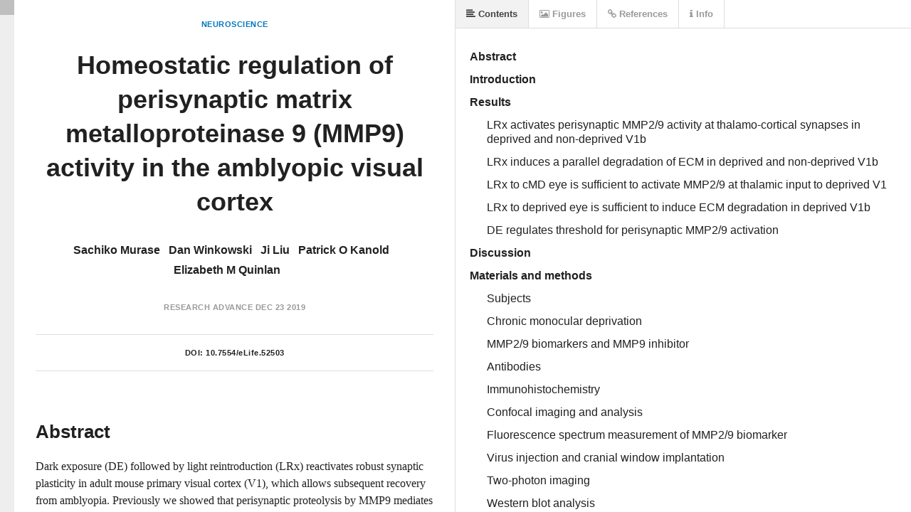

--- FILE ---
content_type: text/html
request_url: https://lens.elifesciences.org/52503/
body_size: 3435
content:
<!DOCTYPE html>
<html xmlns:mml="http://www.w3.org/1998/Math/MathML">
  <head>
    <title>Homeostatic regulation of perisynaptic matrix metalloproteinase 9 (MMP9) activity in the amblyopic visual cortex | eLife Lens</title>
    <meta charset="UTF-8">
    <link href='//fonts.googleapis.com/css?family=Source+Sans+Pro:400,600,400italic,600italic' rel='stylesheet' type='text/css'>
    
    <link rel="stylesheet" type="text/css" media="all" href="//maxcdn.bootstrapcdn.com/font-awesome/4.2.0/css/font-awesome.min.css" />

    <!-- A combined lens.css will be generated in the bundling process -->
    <!-- While in development, separate links for each CSS file are added, so we don't need a source map -->
    <link href='../dist/lens.css' rel='stylesheet' type='text/css'/>
    
    <script src="../check-mobile-script.js"></script>
    <script>
    // Mobile device check
    if (isMobile.any) {
      document.location = 'https://doi.org/10.7554/eLife.52503';
    }
    </script>
    
    <script src="../dist/lib/jquery.min.js"></script>

    <!-- MathJax Configuration -->
    <script type="text/x-mathjax-config">
      MathJax.Hub.Config({
        jax: ["input/TeX", "input/MathML","output/HTML-CSS"],
        SVG: { linebreaks: { automatic: true }, EqnChunk: 9999  },
        "displayAlign": "left",
        styles: {".MathJax_Display": {padding: "0em 0em 0em 3em" },".MathJax_SVG_Display": {padding: "0em 0em 0em 3em" }}
      });
    </script>
    <script type="text/javascript" src="//cdnjs.cloudflare.com/ajax/libs/mathjax/2.7.0/MathJax.js?config=TeX-AMS-MML_HTMLorMML"></script>

    <script src='../dist/lens.js'></script>
    <script src="../dist/elife_api.js"></script>

    <script>

      // Little helper used to parse query strings from urls
      // --------
      //
      
      var qs = function () {
        var query_string = {};
        var query = window.location.search.substring(1);
        var vars = query.split("&");
        for (var i=0;i<vars.length;i++) {
          var pair = vars[i].split("=");
            // If first entry with this name
          if (typeof query_string[pair[0]] === "undefined") {
            query_string[pair[0]] = pair[1];
            // If second entry with this name
          } else if (typeof query_string[pair[0]] === "string") {
            var arr = [ query_string[pair[0]], pair[1] ];
            query_string[pair[0]] = arr;
            // If third or later entry with this name
          } else {
            query_string[pair[0]].push(pair[1]);
          }
        }
        elifeApiCall();
        return query_string;
      } ();

      var documentURL = "https://cdn.elifesciences.org/articles/52503/elife-52503-v2.xml";

      $(function() {

        // Create a new Lens app instance
        // --------
        //
        // Injects itself into body
        var app = new window.Lens({
          document_url: qs.url ? decodeURIComponent(qs.url) : documentURL
        });

        app.start();

        window.app = app;
      });
    </script>
    
    <!-- Global site tag (gtag.js) - Google Analytics -->
    <script async src="https://www.googletagmanager.com/gtag/js?id=UA-30290146-5"></script>
    <script>
      window.dataLayer = window.dataLayer || [];
      function gtag(){dataLayer.push(arguments);}
      gtag('js', new Date());

      gtag('config', 'UA-30290146-5');
    </script>
      
  </head>

  <body class="loading">

  </body>
</html>

--- FILE ---
content_type: application/javascript
request_url: https://lens.elifesciences.org/dist/lens.js
body_size: 203380
content:
!function o(i,r,s){function a(e,t){if(!r[e]){if(!i[e]){var n="function"==typeof require&&require;if(!t&&n)return n(e,!0);if(c)return c(e,!0);throw(n=new Error("Cannot find module '"+e+"'")).code="MODULE_NOT_FOUND",n}n=r[e]={exports:{}},i[e][0].call(n.exports,function(t){return a(i[e][1][t]||t)},n,n.exports,o,i,r,s)}return r[e].exports}for(var c="function"==typeof require&&require,t=0;t<s.length;t++)a(s[t]);return a}({1:[function(t,e,n){window.Lens=t("./lens")},{"./lens":2}],2:[function(t,e,n){"use strict";var o=t("lens/reader"),i=o.getDefaultPanels(),r=t("lens/converter"),s=t("lens/converter/elife_converter"),t=function(t){o.call(this,t)};(t.Prototype=function(){this.getConverters=function(t){return[new s(t),new r(t)]},this.getPanels=function(){return i.slice(0)}}).prototype=o.prototype,(t.prototype=new t.Prototype).constructor=t,e.exports=t},{"lens/converter":129,"lens/converter/elife_converter":128,"lens/reader":133}],3:[function(t,e,n){},{}],4:[function(t,e,n){"use strict";var a=t("underscore"),o=t("../substance/util"),i=t("../substance/document"),c=function(t){t=c.prepareOptions(t),i.call(this,t),this.bySourceId=this.addIndex("by_source_id",{property:"source_id"}),this.nodeTypes=t.nodeTypes,void 0===t.seed&&(this.create({id:"document",type:"document",guid:t.id,creator:t.creator,created_at:t.created_at,views:c.views,title:"",abstract:"",authors:[]}),a.each(c.views,function(t){this.create({id:t,type:"view",nodes:[]})},this))};c.Prototype=function(){this.fromSnapshot=function(t,e){return c.fromSnapshot(t,e)},this.getNodeBySourceId=function(t){t=this.bySourceId.get(t);return t[Object.keys(t)[0]]},this.getHeadings=function(){return a.filter(this.get("content").getNodes(),function(t){return"heading"===t.type})},this.getTocNodes=function(){return a.filter(this.get("content").getNodes(),function(t){return t.includeInToc()})}},c.prepareOptions=function(t){return(t=t||{}).nodeTypes=a.extend(c.nodeTypes,t.nodeTypes),t.schema=c.getSchema(t.nodeTypes),t},c.getSchema=function(t){var n=o.deepclone(i.schema);return n.id="lens-article",n.version="2.0.0",a.each(t,function(t,e){n.types[e]=t.Model.type}),n},c.fromSnapshot=function(t,e){return(e=e||{}).seed=t,new c(e)},c.views=["content","figures","citations","definitions","info"],c.nodeTypes=t("./nodes"),c.ViewFactory=t("./view_factory"),c.ResourceView=t("./resource_view");var u={id:"lens_article",nodes:{document:{type:"document",id:"document",views:["content"],title:"The Anatomy of a Lens Article",authors:["contributor_1","contributor_2","contributor_3"],guid:"lens_article"},content:{type:"view",id:"content",nodes:["cover"]},cover:{id:"cover",type:"cover"},contributor_1:{id:"contributor_1",type:"contributor",name:"Michael Aufreiter"},contributor_2:{id:"contributor_2",type:"contributor",name:"Ivan Grubisic"},contributor_3:{id:"contributor_3",type:"contributor",name:"Rebecca Close"}}};c.describe=function(){var r=new c({seed:u}),s=0;return a.each(c.nodeTypes,function(t){var e="heading_"+(t=t.Model).type.id;r.create({id:e,type:"heading",content:t.description.name,level:1});var n=t.description.remarks.join(" "),o="text_"+t.type.id+"_intro";r.create({id:o,type:"text",content:n}),r.show("content",[e,o],-1),r.create({id:e+"_properties",type:"text",content:t.description.name+" uses the following properties:"}),r.show("content",[e+"_properties"],-1);var i=[];a.each(t.description.properties,function(t,e){var n="text_"+ ++s;r.create({id:n,type:"text",content:e+": "+t}),r.create({id:s+"_annotation",type:"code",path:[n,"content"],range:[0,e.length]}),i.push(n)}),r.create({id:e+"_property_list",type:"list",items:i,ordered:!1}),r.show("content",[e+"_property_list"],-1),r.create({id:e+"_example",type:"text",content:"Here's an example:"}),r.create({id:e+"_example_codeblock",type:"codeblock",content:JSON.stringify(t.example,null,"  ")}),r.show("content",[e+"_example",e+"_example_codeblock"],-1)}),r},c.Prototype.prototype=i.prototype,c.prototype=new c.Prototype,c.prototype.constructor=c,Object.defineProperties(c.prototype,{id:{get:function(){return this.get("document").guid},set:function(t){this.get("document").guid=t}},creator:{get:function(){return this.get("document").creator},set:function(t){this.get("document").creator=t}},created_at:{get:function(){return this.get("document").created_at},set:function(t){this.get("document").created_at=t}},title:{get:function(){return this.get("document").title},set:function(t){this.get("document").title=t}},abstract:{get:function(){return this.get("document").abstract},set:function(t){this.get("document").abstract=t}},on_behalf_of:{get:function(){return this.get("document").on_behalf_of},set:function(t){this.get("document").on_behalf_of=t}},authors:{get:function(){var t=this.get("document");return t.authors?a.map(t.authors,function(t){return this.get(t)},this):""},set:function(t){this.get("document").authors=a.clone(t)}},views:{get:function(){return this.get("document").views.slice(0)}}}),e.exports=c},{"../substance/document":173,"../substance/util":182,"./nodes":79,"./resource_view":126,"./view_factory":127,underscore:185}],5:[function(t,e,n){var o={1:"January",2:"February",3:"March",4:"April",5:"May",6:"June",7:"July",8:"August",9:"September",10:"October",11:"November",12:"December"},i={formatDate:function(t){var e=t.split("-");if(3<=e.length)return new Date(e[0],e[1]-1,e[2]).toDateString().slice(4,16).replace(/\b0+/g,"");if(2!==e.length)return n;var t=e[1].replace(/^0/,""),n=e[0];return o[t]+" "+n}};e.exports=i},{}],6:[function(t,e,n){"use strict";t=t("./article");e.exports=t},{"./article":4}],7:[function(t,e,n){"use strict";var o=t("../../../substance/document"),t=function(t,e){o.Node.call(this,t,e)};t.type={id:"affiliation",parent:"content",properties:{source_id:"string",city:"string",country:"string",department:"string",institution:"string",label:"string",specific_use:"string"}},t.description={name:"Affiliation",description:"Person affiliation",remarks:["Name of a institution or organization, such as a university or corporation, that is the affiliation for a contributor such as an author or an editor."],properties:{institution:"Name of institution",department:"Department name",country:"Country where institution is located",city:"City of institution",label:"Affilation label. Usually a number counting up"}},t.example={id:"affiliation_1",source_id:"aff1",city:"Jena",country:"Germany",department:"Department of Molecular Ecology",institution:"Max Planck Institute for Chemical Ecology",label:"1",type:"affiliation"},(t.Prototype=function(){}).prototype=o.Node.prototype,(t.prototype=new t.Prototype).constructor=t,o.Node.defineProperties(t),e.exports=t},{"../../../substance/document":173}],8:[function(t,e,n){"use strict";e.exports={Model:t("./affiliation")}},{"./affiliation":7}],9:[function(t,e,n){var o=t("../../../substance/document"),t=function(t,e){o.Node.call(this,t,e)};t.type={id:"annotation",properties:{path:["array","string"],range:["array","number"]}},(t.Prototype=function(){this.getLevel=function(){return this.constructor.fragmentation}}).prototype=o.Node.prototype,((t.prototype=new t.Prototype).constructor=t).NEVER=1,t.OK=2,t.fragmentation=t.DONT_CARE=3,o.Node.defineProperties(t),e.exports=t},{"../../../substance/document":173}],10:[function(t,e,n){"use strict";function o(t,e){this.node=t,this.viewFactory=e,this.el=this.createElement(),this.el.dataset.id=t.id,this.$el=$(this.el),this.setClasses()}o.Prototype=function(){this.createElement=function(){return document.createElement("span")},this.setClasses=function(){this.$el.addClass("annotation").addClass(this.node.type)},this.render=function(){return this}},o.prototype=new o.Prototype,e.exports=o},{}],11:[function(t,e,n){e.exports={Model:t("./annotation.js"),View:t("./annotation_view.js")}},{"./annotation.js":9,"./annotation_view.js":10}],12:[function(t,e,n){var o=t("../../../substance/document"),i=t("../annotation/annotation"),t=function(t,e){i.call(this,t,e)};t.type={id:"emphasis",parent:"annotation",properties:{style:"string"}},(t.Prototype=function(){}).prototype=i.prototype,((t.prototype=new t.Prototype).constructor=t).fragmentation=i.DONT_CARE,o.Node.defineProperties(t),e.exports=t},{"../../../substance/document":173,"../annotation/annotation":9}],13:[function(t,e,n){var o=t("../annotation").View,t=function(t){o.call(this,t)};(t.Prototype=function(){this.setClasses=function(){o.prototype.setClasses.call(this),this.$el.addClass(this.node.style)}}).prototype=o.prototype,t.prototype=new t.Prototype,e.exports=t},{"../annotation":11}],14:[function(t,e,n){e.exports={Model:t("./author_callout.js"),View:t("./author_callout_view.js")}},{"./author_callout.js":12,"./author_callout_view.js":13}],15:[function(t,e,n){"use strict";var o=t("../../../substance/document"),i=o.Composite,t=function(t,e){i.call(this,t,e)};t.type={id:"box",parent:"content",properties:{source_id:"string",label:"string",children:["array","paragraph"]}},t.description={name:"Box",remarks:["A box type."],properties:{label:"string",children:"0..n Paragraph nodes"}},t.example={id:"box_1",type:"box",label:"Box 1",children:["paragraph_1","paragraph_2"]},(t.Prototype=function(){this.getChildrenIds=function(){return this.properties.children}}).prototype=i.prototype,(t.prototype=new t.Prototype).constructor=t,o.Node.defineProperties(t),e.exports=t},{"../../../substance/document":173}],16:[function(t,e,n){"use strict";var o=t("../node").View,i=t("../composite").View,r=t("../../../substance/application").$$,t=function(t,e){i.call(this,t,e)};(t.Prototype=function(){this.render=function(){var t;return o.prototype.render.call(this),this.node.label&&(t=r(".label",{text:this.node.label}),this.content.appendChild(t)),this.renderChildren(),this.el.appendChild(this.content),this}}).prototype=i.prototype,t.prototype=new t.Prototype,e.exports=t},{"../../../substance/application":160,"../composite":32,"../node":91}],17:[function(t,e,n){"use strict";e.exports={Model:t("./box"),View:t("./box_view")}},{"./box":15,"./box_view":16}],18:[function(t,e,n){"use strict";var o=t("../../../substance/document"),t=function(t,e){o.Composite.call(this,t,e)};t.type={id:"caption",parent:"content",properties:{source_id:"string",title:"paragraph",children:["array","paragraph"]}},t.description={name:"Caption",remarks:["Container element for the textual description that is associated with a Figure, Table, Video node etc.","This is the title for the figure or the description of the figure that prints or displays with the figure."],properties:{title:"Caption title (optional)",children:"0..n Paragraph nodes"}},t.example={id:"caption_1",children:["paragraph_1","paragraph_2"]},(t.Prototype=function(){this.getChildrenIds=function(){return this.properties.children||[]},this.hasTitle=function(){return!!this.properties.title},this.getTitle=function(){if(this.properties.title)return this.document.get(this.properties.title)}}).prototype=o.Composite.prototype,(t.prototype=new t.Prototype).constructor=t,o.Node.defineProperties(t),e.exports=t},{"../../../substance/document":173}],19:[function(t,e,n){"use strict";var o=t("../composite").View,i=t("../../../substance/application").$$,t=function(t,e){o.call(this,t,e)};(t.Prototype=function(){this.render=function(){var t;return this.content=i("div.content"),this.node.getTitle()&&((t=this.createChildView(this.node.title).render().el).classList.add("caption-title"),this.content.appendChild(t)),this.renderChildren(),this.el.appendChild(this.content),this}}).prototype=o.prototype,t.prototype=new t.Prototype,e.exports=t},{"../../../substance/application":160,"../composite":32}],20:[function(t,e,n){"use strict";e.exports={Model:t("./caption"),View:t("./caption_view")}},{"./caption":18,"./caption_view":19}],21:[function(t,e,n){var o=t("underscore"),i=t("../../../substance/document"),t=function(t,e){i.Node.call(this,t,e)};t.type={id:"article_citation",parent:"content",properties:{source_id:"string",title:"string",label:"string",authors:["array","string"],doi:"string",source:"string",volume:"string",citation_type:"string",publisher_name:"string",publisher_location:"string",fpage:"string",lpage:"string",year:"string",comment:"string",citation_urls:["array","object"],source_formats:["array","object"]}},t.description={name:"Citation",remarks:["A journal citation.","This element can be used to describe all kinds of citations."],properties:{title:"The article's title",label:"Optional label (could be a number for instance)",doi:"DOI reference",source:"Usually the journal name",volume:"Issue number",citation_type:"Citation Type",publisher_name:"Publisher Name",publisher_location:"Publisher Location",fpage:"First page",lpage:"Last page",year:"The year of publication",comment:"Author comment.",citation_urls:"A list of links for accessing the article on the web"}},t.example={id:"article_nature08160",type:"article_citation",label:"5",title:"The genome of the blood fluke Schistosoma mansoni",authors:["M Berriman","BJ Haas","PT LoVerde"],citation_type:"Journal Article",doi:"http://dx.doi.org/10.1038/nature08160",source:"Nature",volume:"460",fpage:"352",lpage:"8",year:"1984",comment:"This is a comment.",citation_urls:[{name:"PubMed",url:"https://www.ncbi.nlm.nih.gov/pubmed/19606141"}]},(t.Prototype=function(){this.urls=function(){return 0<this.properties.citation_urls.length?this.properties.citation_urls:[this.properties.doi]},this.getHeader=function(){return o.compact([this.properties.label,this.properties.citation_type||"Reference"]).join(" - ")}}).prototype=i.Node.prototype,(t.prototype=new t.Prototype).constructor=t,i.Node.defineProperties(t),e.exports=t},{"../../../substance/document":173,underscore:185}],22:[function(t,e,n){"use strict";var c=t("underscore"),u=t("../../../substance/application").$$,o=t("../node").View,i=t("../../resource_view"),t=function(t,e,n){o.apply(this,arguments),i.call(this,n)};(t.Prototype=function(){c.extend(this,i.prototype),this.renderBody=function(){var t=document.createDocumentFragment(),e=this.node,n=this.createTextPropertyView([e.id,"title"],{classes:"title"});t.appendChild(n.render().el),t.appendChild(u(".authors",{html:e.authors.join(", ")}));var o="",i="",r="",s="";e.source&&""===e.volume?i=e.source:e.source&&e.volume&&(i=[e.source,e.volume].join(", ")),e.fpage&&e.lpage&&(r=[e.fpage,e.lpage].join("-"));var a,n=[];e.publisher_name&&e.publisher_location&&(n.push(e.publisher_name),n.push(e.publisher_location)),e.year&&n.push(e.year),s=n.join(", "),(o=i)&&(r||s)&&(o+=": "),r&&s?o+=[r,s].join(", "):(o+=r,o+=s),t.appendChild(u(".source",{html:o})),e.comment&&(o=this.createTextView({path:[e.id,"comment"],classes:"comment"}),t.appendChild(o.render().el)),e.doi&&t.appendChild(u(".doi",{children:[u("b",{text:"DOI: "}),u("a",{href:e.doi,target:"_new",text:e.doi})]})),0<e.citation_urls.length&&(a=u(".citation-urls"),c.each(e.citation_urls,function(t){a.appendChild(u("a.url",{href:t.url,text:t.name,target:"_blank"}))}),t.appendChild(a)),this.content.appendChild(t)}}).prototype=o.prototype,(t.prototype=new t.Prototype).constructor=t,e.exports=t},{"../../../substance/application":160,"../../resource_view":126,"../node":91,underscore:185}],23:[function(t,e,n){"use strict";e.exports={Model:t("./citation"),View:t("./citation_view")}},{"./citation":21,"./citation_view":22}],24:[function(t,e,n){var o=t("../../../substance/document"),i=t("../annotation/annotation"),r=t("../resource_reference/resource_reference"),t=function(t,e){r.call(this,t,e)};t.type={id:"citation_reference",parent:"resource_reference",properties:{target:"citation"}},(t.Prototype=function(){}).prototype=r.prototype,((t.prototype=new t.Prototype).constructor=t).fragmentation=i.NEVER,o.Node.defineProperties(t),e.exports=t},{"../../../substance/document":173,"../annotation/annotation":9,"../resource_reference/resource_reference":104}],25:[function(t,e,n){e.exports={Model:t("./citation_reference.js"),View:t("../resource_reference/resource_reference_view.js")}},{"../resource_reference/resource_reference_view.js":105,"./citation_reference.js":24}],26:[function(t,e,n){var o=t("../annotation/annotation"),t=function(t,e){o.call(this,t,e)};t.type={id:"underline",parent:"annotation",properties:{}},(t.Prototype=function(){}).prototype=o.prototype,((t.prototype=new t.Prototype).constructor=t).fragmentation=o.DONT_CARE,e.exports=t},{"../annotation/annotation":9}],27:[function(t,e,n){e.exports={Model:t("./code.js"),View:t("../annotation/annotation_view.js")}},{"../annotation/annotation_view.js":10,"./code.js":26}],28:[function(t,e,n){"use strict";var o=t("../text").Model,t=function(t,e){o.call(this,t,e)};t.type={id:"codeblock",parent:"content",properties:{source_id:"string",content:"string"}},t.config={zoomable:!0},t.description={name:"Codeblock",remarks:["Text in a codeblock is displayed in a fixed-width font, and it preserves both spaces and line breaks"],properties:{content:"Content"}},t.example={type:"codeblock",id:"codeblock_1",content:'var text = "Sun";\nvar op1 = null;\ntext = op2.apply(op1.apply(text));\nconsole.log(text);'},(t.Prototype=function(){}).prototype=o.prototype,(t.prototype=new t.Prototype).constructor=t,e.exports=t},{"../text":115}],29:[function(t,e,n){"use strict";var o=t("../text/text_view"),t=function(t){o.call(this,t)};(t.Prototype=function(){}).prototype=o.prototype,t.prototype=new t.Prototype,e.exports=t},{"../text/text_view":118}],30:[function(t,e,n){"use strict";e.exports={Model:t("./codeblock"),View:t("./codeblock_view")}},{"./codeblock":28,"./codeblock_view":29}],31:[function(t,e,n){"use strict";var o=t("../node").View,t=function(t,e){o.call(this,t,e),this.childrenViews=[]};(t.Prototype=function(){this.render=function(){return o.prototype.render.call(this),this.renderChildren(),this},this.renderChildren=function(){for(var t=this.node.getChildrenIds(),e=0;e<t.length;e++){var n=this.createChildView(t[e]).render().el;this.content.appendChild(n)}},this.dispose=function(){o.prototype.dispose.call(this);for(var t=0;t<this.childrenViews.length;t++)this.childrenViews[t].dispose()},this.delete=function(){},this.getCharPosition=function(){return 0},this.getDOMPosition=function(){var t=this.$(".content")[0],e=document.createRange();return e.setStartBefore(t.childNodes[0]),e},this.createChildView=function(t){t=this.createView(t);return this.childrenViews.push(t),t}}).prototype=o.prototype,t.prototype=new t.Prototype,e.exports=t},{"../node":91}],32:[function(t,e,n){"use strict";var o=t("../../../substance/document");e.exports={Model:o.Composite,View:t("./composite_view")}},{"../../../substance/document":173,"./composite_view":31}],33:[function(t,e,n){var o=t("underscore"),i=t("../../../substance/document"),t=function(t,e){i.Node.call(this,t,e)};t.type={id:"contributor",parent:"content",properties:{source_id:"string",name:"string",role:"string",contributor_type:"string",affiliations:["array","affiliation"],present_address:["string"],fundings:["array","string"],image:"string",emails:["array","string"],contribution:"string",bio:["array","paragraph"],deceased:"boolean",members:["array","string"],orcid:"string",equal_contrib:["array","string"],competing_interests:["array","string"]}},t.description={name:"Contributor",remarks:["A contributor entity."],properties:{name:"Full name",affiliations:"A list of affiliation ids",present_address:"Present address of the contributor",role:"Role of contributor (e.g. Author, Editor)",fundings:"A list of funding descriptions",deceased:!1,emails:"A list of emails",orcid:"ORCID",contribution:"Description of contribution",equal_contrib:"A list of people who contributed equally",competing_interests:"A list of conflicts",members:"a list of group members"}},t.example={id:"person_1",type:"contributor",name:"John Doe",affiliations:["affiliation_1","affiliation_2"],role:"Author",fundings:["Funding Organisation 1"],emails:["a@b.com"],contribution:"Revising the article, data cleanup",equal_contrib:["John Doe","Jane Doe"]},(t.Prototype=function(){this.getAffiliations=function(){return o.map(this.properties.affiliations,function(t){return this.document.get(t)},this)},this.getHeader=function(){return this.properties.contributor_type||"Author"}}).prototype=i.Node.prototype,(t.prototype=new t.Prototype).constructor=t,i.Node.defineProperties(t),e.exports=t},{"../../../substance/document":173,underscore:185}],34:[function(t,e,n){"use strict";var o=t("underscore"),i=t("../node").View,r=t("../../../substance/application").$$,s=t("../../resource_view"),t=function(t,e,n){i.call(this,t,e),s.call(this,n)};(t.Prototype=function(){o.extend(this,s.prototype),this.renderBody=function(){var e,t;this.content.appendChild(r(".contributor-name",{text:this.node.name})),this.node.role&&this.content.appendChild(r(".role",{text:this.node.role})),this.content.appendChild(r(".affiliations",{children:o.map(this.node.getAffiliations(),function(t){t=o.compact([t.department,t.institution,t.city,t.country]).join(", ");return r(".affiliation",{text:t})})})),this.node.present_address&&this.content.appendChild(r(".present-address.contrib-data",{children:[r("span.contrib-label",{text:"Present address: "}),r("span",{text:this.node.present_address})]})),this.node.contribution&&this.content.appendChild(r(".contribution.contrib-data",{children:[r("span.contrib-label",{text:"Contribution: "}),r("span",{text:this.node.contribution})]})),this.node.equal_contrib&&0<this.node.equal_contrib.length&&this.content.appendChild(r(".equal-contribution.contrib-data",{children:[r("span.contrib-label",{text:"Contributed equally with: "}),r("span",{text:this.node.equal_contrib.join(", ")})]})),0<this.node.emails.length&&this.content.appendChild(r(".emails.contrib-data",{children:[r("span.contrib-label",{text:"For correspondence: "}),r("span",{children:o.map(this.node.emails,function(t){return r("a",{href:"mailto:"+t,text:t+" "})})})]})),0<this.node.fundings.length&&this.content.appendChild(r(".fundings.contrib-data",{children:[r("span.contrib-label",{text:"Funding: "}),r("span",{text:this.node.fundings.join("; ")})]})),this.node.competing_interests.length&&this.content.appendChild(r(".competing-interests.contrib-data",{children:[r("span.contrib-label",{text:"Competing Interests: "}),r("span",{text:this.node.competing_interests.join(", ")})]})),this.node.orcid&&this.content.appendChild(r(".contrib-data",{children:[r("span.contrib-label",{text:"ORCID: "}),r("a.orcid",{href:this.node.orcid,text:this.node.orcid})]})),0<this.node.members.length&&this.content.appendChild(r(".group-members.contrib-data",{children:[r("span.contrib-label",{text:"Group Members: "}),r("span",{text:this.node.members.join(", ")})]})),(this.node.image||this.node.bio&&0<this.node.bio.length)&&(e=r(".bio"),t=[r("img",{src:this.node.image}),e],o.each(this.node.bio,function(t){e.appendChild(this.createView(t).render().el)},this),this.content.appendChild(r(".contributor-bio.container",{children:t}))),this.node.deceased&&this.content.appendChild(r(".label",{text:"* Deceased"}))}}).prototype=i.prototype,t.prototype=new t.Prototype,e.exports=t},{"../../../substance/application":160,"../../resource_view":126,"../node":91,underscore:185}],35:[function(t,e,n){"use strict";e.exports={Model:t("./contributor"),View:t("./contributor_view")}},{"./contributor":33,"./contributor_view":34}],36:[function(t,e,n){var o=t("../../../substance/document"),i=t("../annotation/annotation"),r=t("../resource_reference/resource_reference"),t=function(t,e){r.call(this,t,e)};t.type={id:"contributor_reference",parent:"resource_reference",properties:{target:"contributor"}},(t.Prototype=function(){}).prototype=r.prototype,((t.prototype=new t.Prototype).constructor=t).fragmentation=i.NEVER,o.Node.defineProperties(t),e.exports=t},{"../../../substance/document":173,"../annotation/annotation":9,"../resource_reference/resource_reference":104}],37:[function(t,e,n){e.exports={Model:t("./contributor_reference.js"),View:t("../resource_reference/resource_reference_view.js")}},{"../resource_reference/resource_reference_view.js":105,"./contributor_reference.js":36}],38:[function(t,e,n){var o=t("underscore"),i=t("../../../substance/document"),t=function(t,e){i.Node.call(this,t,e)};t.type={id:"cover",parent:"content",properties:{source_id:"string",authors:["array","paragraph"],breadcrumbs:"object"}},t.description={name:"Cover",remarks:["Virtual view on the title and authors of the paper."],properties:{authors:"A paragraph that has the authors names plus references to the person cards"}},t.example={id:"cover",type:"cover"},(t.Prototype=function(){this.getAuthors=function(){return o.map(this.properties.authors,function(t){return this.document.get(t)},this)},this.getTitle=function(){return this.document.title}}).prototype=i.Node.prototype,(t.prototype=new t.Prototype).constructor=t,i.Node.defineProperties(t),e.exports=t},{"../../../substance/document":173,underscore:185}],39:[function(t,e,n){"use strict";var r=t("underscore"),s=t("../node").View,a=t("../../../substance/application").$$,c=t("../../article_util"),t=function(t,e){s.call(this,t,e)};(t.Prototype=function(){this.render=function(){s.prototype.render.call(this);var t=this.node,e=this.node.document.get("publication_info");!e||(n=e.subjects)&&(i=e.subject_link?a(".subjects",{children:r.map(e.getSubjectLinks(),function(t){return a("a",{href:t.url,text:t.name})})}):a(".subjects",{html:n.join(" ")}),this.content.appendChild(i));var n=this.createTextPropertyView(["document","title"],{classes:"title",elementType:"div"});this.content.appendChild(n.render().el);var o,i=a(".authors",{children:r.map(t.getAuthors(),function(t){t=this.viewFactory.createView(t).render().el;return this.content.appendChild(t),t},this)});return i.appendChild(a(".content-node.text.plain",{children:[a(".content",{text:this.node.document.on_behalf_of})]})),this.content.appendChild(i),e&&(n=e.published_on,t=e.article_type,n&&(i=[c.formatDate(n)],t&&(e.article_type_link?(n=e.getArticleTypeLink(),i.unshift('<a href="'+n.url+'">'+n.name+"</a>")):i.unshift(t)),this.content.appendChild(a(".published-on",{html:i.join(" ")})))),e&&0<e.links.length&&(o=a(".links"),r.each(e.links,function(t){var e;"json"===t.type&&""===t.url?(e=JSON.stringify(this.node.document.toJSON(),null,"  "),e=new Blob([e],{type:"application/json"}),o.appendChild(a("a.json",{href:window.URL?window.URL.createObjectURL(e):"#",html:'<i class="fa fa-external-link-square"></i> '+t.name,target:"_blank"}))):o.appendChild(a("a."+t.type,{href:t.url,html:'<i class="fa fa-external-link-square"></i> '+t.name,target:"_blank"}))},this),this.content.appendChild(o)),!e||(e=e.doi)&&this.content.appendChild(a(".doi",{html:'DOI: <a href="http://dx.doi.org/'+e+'">'+e+"</a>"})),this}}).prototype=s.prototype,t.prototype=new t.Prototype,e.exports=t},{"../../../substance/application":160,"../../article_util":5,"../node":91,underscore:185}],40:[function(t,e,n){"use strict";e.exports={Model:t("./cover"),View:t("./cover_view")}},{"./cover":38,"./cover_view":39}],41:[function(t,e,n){var o=t("../../../substance/document"),i=t("../annotation/annotation"),t=function(t,e){i.call(this,t,e)};t.type={id:"cross_reference",parent:"annotation",properties:{target:"node"}},(t.Prototype=function(){}).prototype=i.prototype,((t.prototype=new t.Prototype).constructor=t).fragmentation=i.NEVER,o.Node.defineProperties(t),e.exports=t},{"../../../substance/document":173,"../annotation/annotation":9}],42:[function(t,e,n){"use strict";var o=t("../annotation/annotation_view"),t=function(t,e){o.call(this,t,e),this.$el.addClass("cross-reference")};(t.Prototype=function(){this.createElement=function(){var t=document.createElement("a");return t.setAttribute("href",""),t}}).prototype=o.prototype,t.prototype=new t.Prototype,e.exports=t},{"../annotation/annotation_view":10}],43:[function(t,e,n){e.exports={Model:t("./cross_reference.js"),View:t("./cross_reference_view.js")}},{"./cross_reference.js":41,"./cross_reference_view.js":42}],44:[function(t,e,n){var o=t("../../../substance/document"),i=t("../annotation/annotation"),t=function(t,e){i.call(this,t,e)};t.type={id:"custom_annotation",parent:"annotation",properties:{name:"string"}},(t.Prototype=function(){}).prototype=i.prototype,((t.prototype=new t.Prototype).constructor=t).fragmentation=i.DONT_CARE,o.Node.defineProperties(t),e.exports=t},{"../../../substance/document":173,"../annotation/annotation":9}],45:[function(t,e,n){var o=t("../annotation").View,t=function(t){o.call(this,t)};(t.Prototype=function(){this.setClasses=function(){o.prototype.setClasses.call(this),this.$el.removeClass("custom_annotation").addClass(this.node.name)}}).prototype=o.prototype,t.prototype=new t.Prototype,e.exports=t},{"../annotation":11}],46:[function(t,e,n){e.exports={Model:t("./custom_annotation.js"),View:t("./custom_annotation_view.js")}},{"./custom_annotation.js":44,"./custom_annotation_view.js":45}],47:[function(t,e,n){var o=t("../../../substance/document"),t=function(t){o.Node.call(this,t)};t.type={id:"definition",parent:"content",properties:{source_id:"string",title:"string",description:"string"}},t.description={name:"Definition",remarks:["A journal citation.","This element can be used to describe all kinds of citations."],properties:{title:"The article's title",description:"Definition description"}},t.example={id:"definition_def1",type:"Definition",title:"IAP",description:"Integrated Analysis Platform"},(t.Prototype=function(){this.urls=function(){return 0<this.properties.citation_urls.length?this.properties.citation_urls:[this.properties.doi]},this.getHeader=function(){return this.properties.label?[this.properties.label,this.properties.title].join(". "):this.properties.title}}).prototype=o.Node.prototype,(t.prototype=new t.Prototype).constructor=t,o.Node.defineProperties(t),e.exports=t},{"../../../substance/document":173}],48:[function(t,e,n){"use strict";var o=t("underscore"),i=t("../node").View,r=t("../../../substance/application").$$,s=t("../../resource_view"),t=function(t,e,n){i.call(this,t,e),s.call(this,n)};(t.Prototype=function(){o.extend(this,s.prototype),this.renderBody=function(){this.content.appendChild(r(".description",{text:this.node.description}))}}).prototype=i.prototype,(t.prototype=new t.Prototype).constructor=t,e.exports=t},{"../../../substance/application":160,"../../resource_view":126,"../node":91,underscore:185}],49:[function(t,e,n){"use strict";e.exports={Model:t("./definition"),View:t("./definition_view")}},{"./definition":47,"./definition_view":48}],50:[function(t,e,n){var o=t("../../../substance/document"),i=t("../annotation/annotation"),r=t("../resource_reference/resource_reference"),t=function(t,e){r.call(this,t,e)};t.type={id:"definition_reference",parent:"resource_reference",properties:{target:"definition"}},(t.Prototype=function(){}).prototype=r.prototype,((t.prototype=new t.Prototype).constructor=t).fragmentation=i.NEVER,o.Node.defineProperties(t),e.exports=t},{"../../../substance/document":173,"../annotation/annotation":9,"../resource_reference/resource_reference":104}],51:[function(t,e,n){e.exports={Model:t("./definition_reference.js"),View:t("../resource_reference/resource_reference_view.js")}},{"../resource_reference/resource_reference_view.js":105,"./definition_reference.js":50}],52:[function(t,e,n){"use strict";var o=t("../../../substance/document"),t=function(t,e){o.Node.call(this,t,e)};t.type={id:"document",parent:"content",properties:{views:["array","view"],guid:"string",creator:"string",title:"string",authors:["array","contributor"],on_behalf_of:"string",abstract:"string"}},(t.Prototype=function(){}).prototype=o.Node.prototype,(t.prototype=new t.Prototype).constructor=t,o.Node.defineProperties(t),e.exports=t},{"../../../substance/document":173}],53:[function(t,e,n){"use strict";e.exports={Model:t("./document_node")}},{"./document_node":52}],54:[function(t,e,n){var o=t("../annotation/annotation"),t=function(t,e){o.call(this,t,e)};t.type={id:"emphasis",parent:"annotation",properties:{}},(t.Prototype=function(){}).prototype=o.prototype,((t.prototype=new t.Prototype).constructor=t).fragmentation=o.DONT_CARE,e.exports=t},{"../annotation/annotation":9}],55:[function(t,e,n){e.exports={Model:t("./emphasis.js"),View:t("../annotation/annotation_view.js")}},{"../annotation/annotation_view.js":10,"./emphasis.js":54}],56:[function(t,e,n){"use strict";var o=t("../../../substance/document"),t=function(t,e){o.Composite.call(this,t,e)};t.type={parent:"content",properties:{source_id:"string",label:"string",url:"string",caption:"caption",position:"string",attrib:"string"}},t.config={zoomable:!0},t.description={name:"Figure",remarks:["A figure is a figure is figure."],properties:{label:"Label used as header for the figure cards",url:"Image url",caption:"A reference to a caption node that describes the figure",attrib:"Figure attribution"}},t.example={id:"figure_1",label:"Figure 1",url:"http://example.com/fig1.png",caption:"caption_1"},(t.Prototype=function(){this.hasCaption=function(){return!!this.properties.caption},this.getChildrenIds=function(){var t=[];return this.properties.caption&&t.push(this.properties.caption),t},this.getCaption=function(){if(this.properties.caption)return this.document.get(this.properties.caption)},this.getHeader=function(){return this.properties.label}}).prototype=o.Composite.prototype,(t.prototype=new t.Prototype).constructor=t,o.Node.defineProperties(t.prototype,Object.keys(t.type.properties)),e.exports=t},{"../../../substance/document":173}],57:[function(t,e,n){"use strict";var o=t("underscore"),i=t("../composite").View,r=t("../../../substance/application").$$,s=t("../../resource_view"),t=function(t,e,n){i.call(this,t,e),s.call(this,n)};(t.Prototype=function(){o.extend(this,s.prototype),this.isZoomable=!0,this.renderBody=function(){var t;this.content.appendChild(r(".label",{text:this.node.label})),this.node.url&&(t=r(".image-wrapper",{children:[r("a",{href:this.node.url,target:"_blank",children:[r("img",{src:this.node.url})]})]}),this.content.appendChild(t)),this.renderChildren(),this.node.attrib&&this.content.appendChild(r(".figure-attribution",{text:this.node.attrib}))},this.renderLabel=function(){var t=r(".name",{href:"#"});return this.renderAnnotatedText([this.node.id,"label"],t),t}}).prototype=i.prototype,t.prototype=new t.Prototype,e.exports=t},{"../../../substance/application":160,"../../resource_view":126,"../composite":32,underscore:185}],58:[function(t,e,n){"use strict";e.exports={Model:t("./figure"),View:t("./figure_view")}},{"./figure":56,"./figure_view":57}],59:[function(t,e,n){var o=t("../../../substance/document"),i=t("../annotation/annotation"),r=t("../resource_reference/resource_reference"),t=function(t,e){r.call(this,t,e)};t.type={id:"figure_reference",parent:"resource_reference",properties:{target:"figure"}},(t.Prototype=function(){}).prototype=r.prototype,((t.prototype=new t.Prototype).constructor=t).fragmentation=i.NEVER,o.Node.defineProperties(t),e.exports=t},{"../../../substance/document":173,"../annotation/annotation":9,"../resource_reference/resource_reference":104}],60:[function(t,e,n){e.exports={Model:t("./figure_reference.js"),View:t("../resource_reference/resource_reference_view.js")}},{"../resource_reference/resource_reference_view.js":105,"./figure_reference.js":59}],61:[function(t,e,n){"use strict";var o=t("../../../substance/document"),i=o.Node,t=t("../paragraph").Model,r=o.Composite,o=function(t,e){r.call(this,t,e)};o.type={id:"footnote",parent:"paragraph",properties:{footnoteType:"string",specificUse:"string",label:"string",children:["array","string"]}},o.example={type:"footnote",id:"footnote_1",label:"a","children ":["text_1","image_1","text_2"]},(o.Prototype=function(){}).prototype=t.prototype,(o.prototype=new o.Prototype).constructor=o,i.defineProperties(o.prototype,["children","label","footnoteType","specificUse"]),e.exports=o},{"../../../substance/document":173,"../paragraph":94}],62:[function(t,e,n){"use strict";var o=t("../composite/composite_view"),t=function(t,e){o.call(this,t,e)};(t.Prototype=function(){}).prototype=o.prototype,t.prototype=new t.Prototype,e.exports=t},{"../composite/composite_view":31}],63:[function(t,e,n){"use strict";e.exports={Model:t("./footnote"),View:t("./footnote_view")}},{"./footnote":61,"./footnote_view":62}],64:[function(t,e,n){var o=t("../../../substance/document"),i=t("../annotation/annotation"),r=t("../resource_reference/resource_reference"),t=function(t,e){r.call(this,t,e)};t.type={id:"footnote_reference",parent:"resource_reference",properties:{target:"footnote"}},(t.Prototype=function(){}).prototype=r.prototype,((t.prototype=new t.Prototype).constructor=t).fragmentation=i.NEVER,o.Node.defineProperties(t),e.exports=t},{"../../../substance/document":173,"../annotation/annotation":9,"../resource_reference/resource_reference":104}],65:[function(t,e,n){"use strict";var o=t("../annotation/annotation_view"),i=t("../../../substance/application").$$,t=function(t,e){o.call(this,t,e),this.$el.addClass("footnote-reference"),this._expanded=!1};(t.Prototype=function(){this.render=function(){var t=this._getFootnote();this.el.innerHTML="",this.toggleEl=i("a",{href:"#",html:t.properties.label}),$(this.toggleEl).on("click",this._onToggle.bind(this)),this.$el.append(this.toggleEl),this.footnoteView=this._createView(t).render(),this.footnoteView.$el.addClass("footnote"),this.node.properties.generated&&this.$el.addClass("sm-generated"),this.$el.append(this.footnoteView.el)},this._onToggle=function(t){t.preventDefault(),this.$el.toggleClass("sm-expanded")},this._createView=function(t){return this.viewFactory.createView(t)},this._getFootnote=function(){return this.node.document.get(this.node.target)}}).prototype=o.prototype,t.prototype=new t.Prototype,e.exports=t},{"../../../substance/application":160,"../annotation/annotation_view":10}],66:[function(t,e,n){e.exports={Model:t("./footnote_reference.js"),View:t("./footnote_reference_view.js")}},{"./footnote_reference.js":64,"./footnote_reference_view.js":65}],67:[function(t,e,n){var o=t("../../../substance/document"),t=function(t){o.Node.call(this,t)};t.type={id:"formula",parent:"content",properties:{source_id:"string",inline:"boolean",label:"string",format:["array","string"],data:["array","string"]}},t.description={name:"Formula",remarks:["Can either be expressed in MathML format or using an image url"],properties:{label:"Formula label (4)",data:"Formula data, either MathML or image url",format:"Can either be `mathml` or `image`"}},t.example={type:"formula",id:"formula_eqn1",label:"(1)",content:"<mml:mrow>...</mml:mrow>",format:"mathml"},(t.Prototype=function(){this.inline=!1}).prototype=o.Node.prototype,(t.prototype=new t.Prototype).constuctor=t,o.Node.defineProperties(t),e.exports=t},{"../../../substance/document":173}],68:[function(t,e,n){"use strict";var o=t("../node").View,t=function(t,e){o.call(this,t,e)};(t.Prototype=function(){var a={latex:"math/tex",mathml:"math/mml"},c={image:0,mathml:1,latex:2};this.render=function(){this.node.inline&&this.$el.addClass("inline");var t=[];for(o=0;o<this.node.data.length;o++)t.push({format:this.node.format[o],data:this.node.data[o]});if(t.sort(function(t,e){return c[t.format]-c[e.format]}),0<t.length)for(var e=!1,n=!1,o=0;o<t.length;o++){var i,r=t[o].format,s=t[o].data;switch(r){case"mathml":n||(this.$el.append($(s)),n=!0,e&&(this.$preview.hide(),e=!0));break;case"latex":n||(i=a[r],this.node.inline||(i+="; mode=display"),i=$("<script>").attr("type",i).html(s),this.$el.append(i),n=!0);break;case"image":e||((i=$("<div>").addClass("MathJax_Preview")).append($("<img>").attr("src",s)),this.$el.append(i),this.$preview=i,e=!0);break;default:console.error("Unknown formula format:",r)}}return this.node.label&&this.$el.append($('<div class="label">').html(this.node.label)),this}}).prototype=o.prototype,t.prototype=new t.Prototype,e.exports=t},{"../node":91}],69:[function(t,e,n){"use strict";e.exports={Model:t("./formula"),View:t("./formula_view")}},{"./formula":67,"./formula_view":68}],70:[function(t,e,n){"use strict";var o=t("../../../substance/document").Node,i=t("../text/text_node"),t=function(t,e){i.call(this,t,e)};t.type={id:"heading",parent:"content",properties:{source_id:"string",content:"string",label:"string",level:"number"}},t.example={type:"heading",id:"heading_1",content:"Introduction",level:1},t.description={name:"Heading",remarks:["Denotes a section or sub section in your article."],properties:{content:"Heading title",label:"Heading label",level:"Heading level. Ranges from 1..4"}},(t.Prototype=function(){this.splitInto="paragraph",this.includeInToc=function(){return!0},this.getLevel=function(){return this.level}}).prototype=i.prototype,(t.prototype=new t.Prototype).constructor=t,o.defineProperties(t),e.exports=t},{"../../../substance/document":173,"../text/text_node":116}],71:[function(t,e,n){"use strict";var o=t("../node").View,i=t("../../../substance/application").$$,t=function(t,e){o.call(this,t,e),this.$el.addClass("level-"+this.node.level)};(t.Prototype=function(){this.render=function(){o.prototype.render.call(this);var t,e=this.createTextPropertyView([this.node.id,"content"],{classes:"title"});return this.node.label&&(t=i(".label",{text:this.node.label}),this.content.appendChild(t)),this.content.appendChild(e.render().el),this},this.renderTocItem=function(){var t=i("div");this.node.label&&(e=i(".label",{text:this.node.label}),t.appendChild(e));var e=i("span");return this.renderAnnotatedText([this.node.id,"content"],e),t.appendChild(e),t}}).prototype=o.prototype,t.prototype=new t.Prototype,e.exports=t},{"../../../substance/application":160,"../node":91}],72:[function(t,e,n){"use strict";e.exports={Model:t("./heading"),View:t("./heading_view")}},{"./heading":70,"./heading_view":71}],73:[function(t,e,n){t("underscore");var o=t("../../../substance/document"),t=function(t,e){o.Node.call(this,t,e)};t.type={id:"html_table",parent:"content",properties:{source_id:"string",label:"string",content:"string",footers:["array","string"],caption:"caption"}},t.config={zoomable:!0},t.description={name:"HTMLTable",remarks:["A table figure which is expressed in HTML notation"],properties:{source_id:"string",label:"Label shown in the resource header.",title:"Full table title",content:"HTML data",footers:"HTMLTable footers expressed as an array strings",caption:"References a caption node, that has all the content"}},t.example={id:"html_table_1",type:"html_table",label:"HTMLTable 1.",title:"Lorem ipsum table",content:"<table>...</table>",footers:[],caption:"caption_1"},(t.Prototype=function(){this.getCaption=function(){if(this.properties.caption)return this.document.get(this.properties.caption)},this.getHeader=function(){return this.properties.label}}).prototype=o.Node.prototype,(t.prototype=new t.Prototype).constructor=t,o.Node.defineProperties(t),e.exports=t},{"../../../substance/document":173,underscore:185}],74:[function(t,e,n){"use strict";var o=t("underscore"),i=t("../node").View,r=t("../../../substance/application").$$,s=t("../../resource_view"),t=function(t,e,n){i.call(this,t,e),s.call(this,n)};(t.Prototype=function(){o.extend(this,s.prototype),this.isZoomable=!0,this.renderBody=function(){var t=r(".table-wrapper",{html:this.node.content});this.content.appendChild(t);var e=r(".footers",{children:o.map(this.node.footers,function(t){return r(".footer",{html:"<b>"+t.label+"</b> "+t.content})})});this.node.caption&&(t=this.createView(this.node.caption),this.content.appendChild(t.render().el)),this.content.appendChild(e)}}).prototype=i.prototype,t.prototype=new t.Prototype,e.exports=t},{"../../../substance/application":160,"../../resource_view":126,"../node":91,underscore:185}],75:[function(t,e,n){"use strict";e.exports={Model:t("./html_table"),View:t("./html_table_view")}},{"./html_table":73,"./html_table_view":74}],76:[function(t,e,n){"use strict";t("../../../substance/document").Node;var o=t("../web_resource").Model,t=function(t,e){o.call(this,t,e)};t.type={id:"image",parent:"webresource",properties:{source_id:"string"}},t.example={type:"image",id:"image_1",url:"http://substance.io/image_1.png"},t.description={name:"Image",remarks:["Represents a web-resource for an image."],properties:{}},(t.Prototype=function(){}).prototype=o.prototype,(t.prototype=new t.Prototype).constructor=t,e.exports=t},{"../../../substance/document":173,"../web_resource":124}],77:[function(t,e,n){"use strict";var o=t("../node").View,t=function(t,e){o.call(this,t,e)};(t.Prototype=function(){var o=Array.prototype.indexOf;this.render=function(){var t=document.createElement("div");t.className="content";var e=document.createElement("div");e.className="image-char",this._imgChar=e;var n=document.createElement("img");return n.src=this.node.url,n.alt="alt text",n.title="alt text",e.appendChild(n),t.appendChild(e),this.el.appendChild(t),this._imgPos=o.call(e.childNodes,n),this},this.delete=function(t,e){for(var n=this.$(".content")[0],o=n.childNodes,i=e-1;0<=i;i--)n.removeChild(o[t+i])},this.getCharPosition=function(t,e){if(t===this._imgChar)return e>this._imgPos?1:0;console.log("Errhhh..")},this.getDOMPosition=function(t){var e=this.$(".content")[0],n=document.createRange();return 0===t?n.setStartBefore(e.childNodes[0]):n.setStartAfter(e.childNodes[0]),n}}).prototype=o.prototype,t.prototype=new t.Prototype,e.exports=t},{"../node":91}],78:[function(t,e,n){"use strict";e.exports={Model:t("./image"),View:t("./image_view")}},{"./image":76,"./image_view":77}],79:[function(t,e,n){"use strict";e.exports={node:t("./node"),composite:t("./composite"),annotation:t("./annotation"),emphasis:t("./emphasis"),strong:t("./strong"),subscript:t("./subscript"),superscript:t("./superscript"),underline:t("./underline"),code:t("./code"),author_callout:t("./author_callout"),custom_annotation:t("./custom_annotation"),"inline-formula":t("./inline_formula"),resource_reference:t("./resource_reference"),contributor_reference:t("./contributor_reference"),figure_reference:t("./figure_reference"),citation_reference:t("./citation_reference"),definition_reference:t("./definition_reference"),cross_reference:t("./cross_reference"),footnote_reference:t("./footnote_reference"),publication_info:t("./publication_info"),link:t("./link"),inline_image:t("./inline_image"),document:t("./document"),text:t("./text"),paragraph:t("./paragraph"),heading:t("./heading"),box:t("./box"),cover:t("./cover"),figure:t("./figure"),caption:t("./caption"),image:t("./image"),webresource:t("./web_resource"),html_table:t("./html_table"),supplement:t("./supplement"),video:t("./video"),contributor:t("./contributor"),definition:t("./definition"),citation:t("./citation"),formula:t("./formula"),list:t("./list"),codeblock:t("./codeblock"),affiliation:t("./_affiliation"),footnote:t("./footnote"),quote:t("./quote")}},{"./_affiliation":8,"./annotation":11,"./author_callout":14,"./box":17,"./caption":20,"./citation":23,"./citation_reference":25,"./code":27,"./codeblock":30,"./composite":32,"./contributor":35,"./contributor_reference":37,"./cover":40,"./cross_reference":43,"./custom_annotation":46,"./definition":49,"./definition_reference":51,"./document":53,"./emphasis":55,"./figure":58,"./figure_reference":60,"./footnote":63,"./footnote_reference":66,"./formula":69,"./heading":72,"./html_table":75,"./image":78,"./inline_formula":80,"./inline_image":83,"./link":85,"./list":88,"./node":91,"./paragraph":94,"./publication_info":97,"./quote":100,"./resource_reference":103,"./strong":106,"./subscript":108,"./superscript":110,"./supplement":112,"./text":115,"./underline":119,"./video":121,"./web_resource":124}],80:[function(t,e,n){e.exports={Model:t("./inline_formula.js"),View:t("./inline_formula_view.js")}},{"./inline_formula.js":81,"./inline_formula_view.js":82}],81:[function(t,e,n){var o=t("../../../substance/document"),i=t("../annotation/annotation"),t=function(t,e){i.call(this,t,e)};t.type={id:"inline-formula",parent:"annotation",properties:{target:"formula"}},(t.Prototype=function(){}).prototype=i.prototype,((t.prototype=new t.Prototype).constructor=t).fragmentation=i.NEVER,o.Node.defineProperties(t),e.exports=t},{"../../../substance/document":173,"../annotation/annotation":9}],82:[function(t,e,n){"use strict";var o=t("../resource_reference").View,t=function(t,e){o.call(this,t,e),$(this.el).removeClass("resource-reference")};(t.Prototype=function(){this.createElement=function(){return document.createElement("span")},this.render=function(){var t=this.node.document.get(this.node.target),t=this.viewFactory.createView(t);return this.el.innerHTML=t.render().el.innerHTML,this}}).prototype=o.prototype,t.prototype=new t.Prototype,e.exports=t},{"../resource_reference":103}],83:[function(t,e,n){e.exports={Model:t("./inline_image.js"),View:t("../annotation/annotation_view.js")}},{"../annotation/annotation_view.js":10,"./inline_image.js":84}],84:[function(t,e,n){var o=t("../../../substance/document"),i=t("../annotation/annotation"),t=function(t,e){i.call(this,t,e)};t.type={id:"inline-image",parent:"annotation",properties:{target:"image"}},(t.Prototype=function(){}).prototype=i.prototype,((t.prototype=new t.Prototype).constructor=t).fragmentation=i.NEVER,o.Node.defineProperties(t),e.exports=t},{"../../../substance/document":173,"../annotation/annotation":9}],85:[function(t,e,n){e.exports={Model:t("./link.js"),View:t("./link_view.js")}},{"./link.js":86,"./link_view.js":87}],86:[function(t,e,n){var o=t("../../../substance/document"),i=t("../annotation/annotation"),t=function(t,e){i.call(this,t,e)};t.type={id:"link",parent:"annotation",properties:{url:"string"}},(t.Prototype=function(){}).prototype=i.prototype,((t.prototype=new t.Prototype).constructor=t).fragmentation=i.NEVER,o.Node.defineProperties(t),e.exports=t},{"../../../substance/document":173,"../annotation/annotation":9}],87:[function(t,e,n){var o=t("../annotation").View,t=function(t){o.call(this,t)};(t.Prototype=function(){this.createElement=function(){var t=document.createElement("a");return t.setAttribute("href",this.node.url),t},this.setClasses=function(){this.$el.addClass("link")}}).prototype=o.prototype,t.prototype=new t.Prototype,e.exports=t},{"../annotation":11}],88:[function(t,e,n){"use strict";e.exports={Model:t("./list"),View:t("./list_view")}},{"./list":89,"./list_view":90}],89:[function(t,e,n){"use strict";var o=t("underscore"),i=t("../../../substance/document"),t=i.Node,r=i.Composite,i=function(t,e){r.call(this,t,e)};i.type={id:"list",parent:"content",properties:{source_id:"string",items:["array","paragraph"],ordered:"boolean"}},i.description={name:"List",remarks:["Lists can either be numbered or bullet lists"],properties:{ordered:"Specifies wheter the list is ordered or not",items:"An array of paragraph references"}},i.example={type:"list",id:"list_1","items ":["paragraph_listitem_1","paragraph_listitem_2"]},(i.Prototype=function(){this.getLength=function(){return this.properties.items.length},this.getChildrenIds=function(){return o.clone(this.items)},this.getItems=function(){return o.map(this.properties.items,function(t){return this.document.get(t)},this)},this.getChangePosition=function(t){if("items"===t.path[1])if("update"===t.type){var e=t.diff;if(e.isInsert())return t.diff.pos+1;if(e.isDelete())return t.diff.pos;if(e.isMove())return t.diff.target}else if("set"===t.type)return this.properties.items.length-1;return-1},this.isMutable=function(){return!0},this.insertChild=function(t,e,n){t.update([this.id,"items"],["+",e,n])},this.deleteChild=function(t,e){var n=this.items.indexOf(e);t.update([this.id,"items"],["-",n,e]),t.delete(e)},this.canJoin=function(t){return"list"===t.type},this.isBreakable=function(){return!0},this.break=function(t,e,n){var o=this.properties.items.indexOf(e);if(o<0)throw new Error("Unknown child "+e);n=t.get(e).break(t,n);return t.update([this.id,"items"],["+",o+1,n.id]),n}}).prototype=r.prototype,(i.prototype=new i.Prototype).constructor=i,t.defineProperties(i.prototype,["items","ordered"]),e.exports=i},{"../../../substance/document":173,underscore:185}],90:[function(t,e,n){"use strict";var o=t("../composite/composite_view"),s=t("./list"),t=function(t,e){o.call(this,t,e)};t.whoami="SubstanceListView",(t.Prototype=function(){this.render=function(){this.el.innerHTML="";var t=this.node.ordered?"OL":"UL";for(this.content=document.createElement(t),this.content.classList.add("content"),n=0;n<this.childrenViews.length;n++)this.childrenViews[n].dispose();for(var e=this.node.getNodes(),n=0;n<e.length;n++){var o,i=this.node.document.get(e[n]),r=this.viewFactory.createView(i);i instanceof s?o=r.render().el:(o=document.createElement("LI")).appendChild(r.render().el),this.content.appendChild(o),this.childrenViews.push(r)}return this.el.appendChild(this.content),this},this.onNodeUpdate=function(t){t.path[0]===this.node.id&&"items"===t.path[1]&&this.render()}}).prototype=o.prototype,t.prototype=new t.Prototype,e.exports=t},{"../composite/composite_view":31,"./list":89}],91:[function(t,e,n){"use strict";e.exports={Model:t("./node"),View:t("./node_view")}},{"./node":92,"./node_view":93}],92:[function(t,e,n){"use strict";t=t("../../../substance/document").Node;t.description={name:"Node",remarks:["Abstract node type."],properties:{source_id:"Useful for document conversion where the original id of an element should be remembered."}},e.exports=t},{"../../../substance/document":173}],93:[function(t,e,n){"use strict";var o=t("../../../substance/application").View,i=t("../text/text_property_view"),t=function(t,e,n){if(o.call(this,n),this.node=t,!(this.viewFactory=e))throw new Error('Illegal argument. Argument "viewFactory" is mandatory.');this.$el.addClass("content-node").addClass(t.type.replace("_","-")),this.el.dataset.id=this.node.id};(t.Prototype=function(){this.render=function(){return this.content=document.createElement("DIV"),this.content.classList.add("content"),this.focusHandle=document.createElement("DIV"),this.focusHandle.classList.add("focus-handle"),this.el.appendChild(this.content),this.el.appendChild(this.focusHandle),this},this.dispose=function(){this.stopListening()},this.createView=function(t){t=this.node.document.get(t);return this.viewFactory.createView(t)},this.createTextView=function(t){return console.error("FIXME: NodeView.createTextView() is deprecated. Use NodeView.createTextPropertyView() instead."),this.viewFactory.createView(this.node,t,"text")},this.createTextPropertyView=function(t,e){return new i(this.node.document,t,this.viewFactory,e)},this.renderAnnotatedText=function(t,e){return i.renderAnnotatedText(this.node.document,t,e,this.viewFactory)}}).prototype=o.prototype,t.prototype=new t.Prototype,e.exports=t},{"../../../substance/application":160,"../text/text_property_view":117}],94:[function(t,e,n){"use strict";e.exports={Model:t("./paragraph"),View:t("./paragraph_view")}},{"./paragraph":95,"./paragraph_view":96}],95:[function(t,e,n){"use strict";var o=t("underscore"),i=t("../../../substance/document"),t=i.Node,r=i.Composite,i=function(t,e){r.call(this,t,e)};i.type={id:"paragraph",parent:"content",properties:{children:["array","content"]}},i.description={name:"Paragraph",remarks:["A Paragraph can have inline elements such as images."],properties:{children:"An array of content node references"}},i.example={type:"paragraph",id:"paragraph_1","children ":["text_1","image_1","text_2"]},(i.Prototype=function(){this.getLength=function(){return this.properties.children.length},this.getChildrenIds=function(){return o.clone(this.properties.children)},this.getChildren=function(){return o.map(this.properties.children,function(t){return this.document.get(t)},this)}}).prototype=r.prototype,(i.prototype=new i.Prototype).constructor=i,t.defineProperties(i.prototype,["children"]),e.exports=i},{"../../../substance/document":173,underscore:185}],96:[function(t,e,n){"use strict";var o=t("../composite/composite_view"),t=function(t,e){o.call(this,t,e)};(t.Prototype=function(){}).prototype=o.prototype,t.prototype=new t.Prototype,e.exports=t},{"../composite/composite_view":31}],97:[function(t,e,n){"use strict";e.exports={Model:t("./publication_info"),View:t("./publication_info_view")}},{"./publication_info":98,"./publication_info_view":99}],98:[function(t,e,n){"use strict";var o=t("../../../substance/document"),t=function(t,e){o.Node.call(this,t,e)};t.type={id:"publication_info",parent:"content",properties:{history:["array","object"],published_on:"string",journal:"string",provider:"string",article_type:"string",keywords:["array","string"],research_organisms:["array","string"],subjects:["array","string"],links:["array","objects"],doi:"string",related_article:"string",article_info:"paragraph",subject_link:"string",article_type_link:"string"}},t.description={name:"PublicationInfo",description:"PublicationInfo Node",remarks:["Summarizes the article's meta information. Meant to be customized by publishers"],properties:{received_on:"Submission received",accepted_on:"Paper accepted on",published_on:"Paper published on",history:"History of the submission cycle",journal:"The Journal",provider:"Who is hosting this article",article_type:"Research Article vs. Insight, vs. Correction etc.",keywords:"Article's keywords",research_organisms:"Research Organisms",subjects:"Article Subjects",doi:"Article DOI",related_article:"DOI of related article if there is any"}},t.example={id:"publication_info",published_on:"2012-11-13",history:[{type:"received",date:"2012-06-20"},{type:"accepted",date:"2012-09-05"}],journal:"eLife",provider:"eLife",article_type:"Research Article",keywords:["innate immunity","histones","lipid droplet","anti-bacterial"],research_organisms:["B. subtilis","D. melanogaster","E. coli","Mouse"],subjects:["Immunology","Microbiology and infectious disease"],doi:"http://dx.doi.org/10.7554/eLife.00003"},(t.Prototype=function(){this.getArticleInfo=function(){return this.document.get("articleinfo")},this.getSubjectLinks=function(){return this.subjects.map(function(t){return{name:t,url:this.subject_link+"/"+t.replace(/ /g,"-").toLowerCase()}}.bind(this))},this.getArticleTypeLink=function(){return{name:this.article_type,url:this.article_type_link+"/"+this.article_type.replace(/ /g,"-").toLowerCase()}}}).prototype=o.Node.prototype,(t.prototype=new t.Prototype).constructor=t,o.Node.defineProperties(t),e.exports=t},{"../../../substance/document":173}],99:[function(t,e,n){"use strict";var r=t("../node").View,s=t("../../../substance/application").$$,i=t("../../article_util"),a={received:"received",accepted:"accepted",revised:"revised",corrected:"corrected","rev-recd":"revised","rev-request":"returned for modification",published:"published",default:"updated"},t=function(t,e){r.call(this,t,e)};(t.Prototype=function(){this.render=function(){r.prototype.render.call(this);var t,e,n,o=s(".meta-data");this.node.article_type&&(t=s(".article-type.container",{children:[s("div.label",{text:"Article Type"}),s("div.value",{text:this.node.article_type})]}),o.appendChild(t)),this.node.subjects&&0<this.node.subjects.length&&(e=s(".subject.container",{children:[s("div.label",{text:"Subject"}),s("div.value",{text:this.node.subjects.join(", ")})]}),o.appendChild(e)),this.node.research_organisms&&0<this.node.research_organisms.length&&(e=s(".subject.container",{children:[s("div.label",{text:"Organism"}),s("div.value",{text:this.node.research_organisms.join(", ")})]}),o.appendChild(e)),this.node.keywords&&0<this.node.keywords.length&&(n=s(".keywords.container",{children:[s("div.label",{text:"Keywords"}),s("div.value",{text:this.node.keywords.join(", ")})]}),o.appendChild(n)),this.node.doi&&(n=s(".doi.container",{children:[s("div.label",{text:"DOI"}),s("div.value",{children:[s("a",{href:"http://dx.doi.org/"+this.node.doi,text:this.node.doi,target:"_blank"})]})]}),o.appendChild(n)),this.node.related_article&&(i=s(".related-article.container",{children:[s("div.label",{text:"Related Article"}),s("div.value",{children:[s("a",{href:this.node.related_article,text:this.node.related_article})]})]}),o.appendChild(i));var i=this.describePublicationHistory();o.appendChild(i),this.content.appendChild(o);o=this.node.getArticleInfo(),o=this.viewFactory.createView(o).render().el;return this.content.appendChild(o),this},this.describePublicationHistory=function(){var t,e=s(".dates"),n=[];if(this.node.history&&0<this.node.history.length&&(n=n.concat(this.node.history)),this.node.published_on&&n.push({type:"published",date:this.node.published_on}),0<n.length){for(e.appendChild(document.createTextNode("The article was ")),t=0;t<n.length;t++){0<t&&(e.appendChild(document.createTextNode(", ")),t===n.length-1&&e.appendChild(document.createTextNode("and ")));var o=n[t];e.appendChild(document.createTextNode((a[o.type]||a.default)+" on ")),e.appendChild(s("b",{text:i.formatDate(o.date)}))}e.appendChild(document.createTextNode("."))}return e},this.dispose=function(){r.prototype.dispose.call(this)}}).prototype=r.prototype,t.prototype=new t.Prototype,e.exports=t},{"../../../substance/application":160,"../../article_util":5,"../node":91}],100:[function(t,e,n){"use strict";e.exports={Model:t("./quote"),View:t("./quote_view")}},{"./quote":101,"./quote_view":102}],101:[function(t,e,n){"use strict";var o=t("../../../substance/document"),i=o.Composite,t=function(t,e){i.call(this,t,e)};t.type={id:"quote",parent:"content",properties:{source_id:"string",label:"string",children:["array","paragraph"]}},t.description={name:"Quote",remarks:["A quote type."],properties:{label:"string",children:"0..n Paragraph nodes"}},t.example={id:"quote_1",type:"quote",label:"Quote 1",children:["paragraph_1","paragraph_2"]},(t.Prototype=function(){this.getChildrenIds=function(){return this.properties.children}}).prototype=i.prototype,(t.prototype=new t.Prototype).constructor=t,o.Node.defineProperties(t),e.exports=t},{"../../../substance/document":173}],102:[function(t,e,n){"use strict";var o=t("../node").View,i=t("../composite").View,r=t("../../../substance/application").$$,t=function(t,e){i.call(this,t,e)};(t.Prototype=function(){this.render=function(){var t;return o.prototype.render.call(this),this.node.label&&(t=r(".label",{text:this.node.label}),this.content.appendChild(t)),this.renderChildren(),this.el.appendChild(this.content),this}}).prototype=i.prototype,t.prototype=new t.Prototype,e.exports=t},{"../../../substance/application":160,"../composite":32,"../node":91}],103:[function(t,e,n){e.exports={Model:t("./resource_reference.js"),View:t("./resource_reference_view.js")}},{"./resource_reference.js":104,"./resource_reference_view.js":105}],104:[function(t,e,n){var o=t("../../../substance/document"),i=t("../annotation/annotation"),t=function(t,e){i.call(this,t,e)};t.type={id:"resource_reference",parent:"annotation",properties:{target:"node"}},(t.Prototype=function(){}).prototype=i.prototype,((t.prototype=new t.Prototype).constructor=t).fragmentation=i.NEVER,o.Node.defineProperties(t),e.exports=t},{"../../../substance/document":173,"../annotation/annotation":9}],105:[function(t,e,n){"use strict";var o=t("../annotation/annotation_view"),t=function(t,e){o.call(this,t,e),this.$el.addClass("resource-reference")};(t.Prototype=function(){this.createElement=function(){var t=document.createElement("a");return t.setAttribute("href",""),t}}).prototype=o.prototype,t.prototype=new t.Prototype,e.exports=t},{"../annotation/annotation_view":10}],106:[function(t,e,n){e.exports={Model:t("./strong.js"),View:t("../annotation/annotation_view.js")}},{"../annotation/annotation_view.js":10,"./strong.js":107}],107:[function(t,e,n){var o=t("../annotation/annotation"),t=function(t,e){o.call(this,t,e)};t.type={id:"strong",parent:"annotation",properties:{}},(t.Prototype=function(){}).prototype=o.prototype,((t.prototype=new t.Prototype).constructor=t).fragmentation=o.DONT_CARE,e.exports=t},{"../annotation/annotation":9}],108:[function(t,e,n){e.exports={Model:t("./subscript.js"),View:t("../annotation/annotation_view.js")}},{"../annotation/annotation_view.js":10,"./subscript.js":109}],109:[function(t,e,n){var o=t("../annotation/annotation"),t=function(t,e){o.call(this,t,e)};t.type={id:"subscript",parent:"annotation",properties:{}},(t.Prototype=function(){}).prototype=o.prototype,((t.prototype=new t.Prototype).constructor=t).fragmentation=o.DONT_CARE,e.exports=t},{"../annotation/annotation":9}],110:[function(t,e,n){e.exports={Model:t("./superscript.js"),View:t("../annotation/annotation_view.js")}},{"../annotation/annotation_view.js":10,"./superscript.js":111}],111:[function(t,e,n){var o=t("../annotation/annotation"),t=function(t,e){o.call(this,t,e)};t.type={id:"superscript",parent:"annotation",properties:{}},(t.Prototype=function(){}).prototype=o.prototype,((t.prototype=new t.Prototype).constructor=t).fragmentation=o.DONT_CARE,e.exports=t},{"../annotation/annotation":9}],112:[function(t,e,n){"use strict";e.exports={Model:t("./supplement"),View:t("./supplement_view")}},{"./supplement":113,"./supplement_view":114}],113:[function(t,e,n){t("underscore");var o=t("../../../substance/document"),t=function(t,e){o.Composite.call(this,t,e)};t.type={id:"supplement",parent:"content",properties:{source_id:"string",label:"string",url:"string",caption:"caption"}},t.description={name:"Supplement",remarks:["A Supplement entity."],properties:{source_id:"Supplement id as it occurs in the source NLM file",label:"Supplement label",caption:"References a caption node, that has all the content",url:"URL of downloadable file"}},t.example={id:"supplement_1",source_id:"SD1-data",type:"supplement",label:"Supplementary file 1.",url:"http://myserver.com/myfile.pdf",caption:"caption_supplement_1"},(t.Prototype=function(){this.getChildrenIds=function(){var t=[];return this.properties.caption&&t.push(this.properties.caption),t},this.getCaption=function(){return this.properties.caption?this.document.get(this.properties.caption):null},this.getHeader=function(){return this.properties.label}}).prototype=o.Composite.prototype,(t.prototype=new t.Prototype).constructor=t,o.Node.defineProperties(t),e.exports=t},{"../../../substance/document":173,underscore:185}],114:[function(t,e,n){"use strict";var o=t("underscore"),i=t("../composite").View,r=t("../../../substance/application").$$,s=t("../../resource_view"),t=function(t,e,n){i.call(this,t,e),s.call(this,n)};(t.Prototype=function(){o.extend(this,s.prototype),this.renderBody=function(){this.renderChildren();var t=r("div.file",{children:[r("a",{href:this.node.url,html:'<i class="fa fa-download"/> Download'})]});this.content.appendChild(t)}}).prototype=i.prototype,(t.prototype=new t.Prototype).constructor=t,e.exports=t},{"../../../substance/application":160,"../../resource_view":126,"../composite":32,underscore:185}],115:[function(t,e,n){"use strict";e.exports={Model:t("./text_node"),View:t("./text_view")}},{"./text_node":116,"./text_view":118}],116:[function(t,e,n){"use strict";t=t("../../../substance/document");e.exports=t.TextNode},{"../../../substance/document":173}],117:[function(t,e,n){"use strict";function o(t,e,n,o){(o=o||{}).elementType=o.elementType||"span",i.call(this,o),this.path=e,this.document=t,this.viewFactory=n,this.options=o||{},this.property=t.resolve(this.path),this.$el.addClass("text"),this.options.classes&&this.$el.addClass(this.options.classes)}var u=t("../../../substance/util").Fragmenter,i=t("../../../substance/application").View;(o.Prototype=function(){this.render=function(){return this.el.innerHTML="",o.renderAnnotatedText(this.document,this.path,this.el,this.viewFactory),this},this.dispose=function(){this.stopListening()},this.renderWithAnnotations=function(t){var n=this,e=this.property.get(),o=document.createDocumentFragment(),i=this.document,r=[],s=new u;s.onText=function(t,e){t.appendChild(document.createTextNode(e))},s.onEnter=function(t,e){t=i.get(t.id),t=n.viewFactory.createView(t);return e.appendChild(t.el),r.push(t),t.el},s.start(o,e,t);for(var a=0;a<r.length;a++)r[a].render();this.el.innerHTML="",this.el.appendChild(o)}}).prototype=i.prototype,o.prototype=new o.Prototype,o.renderAnnotatedText=function(n,t,e,o){var i=window.document.createDocumentFragment(),r=n.get(t),s=n.getIndex("annotations").get(t),a=[],t=new u;t.onText=function(t,e){t.appendChild(window.document.createTextNode(e))},t.onEnter=function(t,e){t=n.get(t.id),t=o.createView(t);return e.appendChild(t.el),a.push(t),t.el},t.start(i,r,s);for(var c=0;c<a.length;c++)a[c].render();e.appendChild(i)},e.exports=o},{"../../../substance/application":160,"../../../substance/util":182}],118:[function(t,e,n){"use strict";var c=t("../../../substance/util").Fragmenter,o=t("../node/node_view"),i=t("../../../substance/application").$$,t=function(t,e,n){o.call(this,t,e),n=this.options=n||{},this.path=n.path||[t.id,"content"],this.property=t.document.resolve(this.path),this.$el.addClass("text"),n.classes&&this.$el.addClass(n.classes),n.path&&this.$el.removeClass("content-node"),this._annotations={}};(t.Prototype=function(){this.render=function(){return o.prototype.render.call(this),this.renderContent(),this},this.dispose=function(){o.prototype.dispose.call(this)},this.renderContent=function(){this.content.innerHTML="",this._annotations=this.node.document.getIndex("annotations").get(this.path),this.renderWithAnnotations(this._annotations)},this.createAnnotationElement=function(t){if(this.options.createAnnotationElement)return this.options.createAnnotationElement.call(this,t);t="link"===t.type?i("a.annotation."+t.type,{id:t.id,href:this.node.document.get(t.id).url}):i("span.annotation."+t.type,{id:t.id});return t},this.renderWithAnnotations=function(t){var n=this,e=this.property.get(),o=document.createDocumentFragment(),i=this.node.document,r=[],s=new c;s.onText=function(t,e){t.appendChild(document.createTextNode(e))},s.onEnter=function(t,e){t=i.get(t.id),t=n.viewFactory.createView(t);return e.appendChild(t.el),r.push(t),t.el},s.start(o,e,t);for(var a=0;a<r.length;a++)r[a].render();this.content.innerHTML="",this.content.appendChild(o)}}).prototype=o.prototype,t.prototype=new t.Prototype,e.exports=t},{"../../../substance/application":160,"../../../substance/util":182,"../node/node_view":93}],119:[function(t,e,n){e.exports={Model:t("./underline.js"),View:t("../annotation/annotation_view.js")}},{"../annotation/annotation_view.js":10,"./underline.js":120}],120:[function(t,e,n){var o=t("../annotation/annotation"),t=function(t,e){o.call(this,t,e)};t.type={id:"underline",parent:"annotation",properties:{}},(t.Prototype=function(){}).prototype=o.prototype,((t.prototype=new t.Prototype).constructor=t).fragmentation=o.DONT_CARE,e.exports=t},{"../annotation/annotation":9}],121:[function(t,e,n){"use strict";e.exports={Model:t("./video"),View:t("./video_view")}},{"./video":122,"./video_view":123}],122:[function(t,e,n){var o=t("../../../substance/document"),t=function(t,e){o.Node.call(this,t,e)};t.type={id:"video",parent:"content",properties:{source_id:"string",label:"string",url:"string",url_webm:"string",url_ogv:"string",caption:"caption",poster:"string"}},t.config={zoomable:!0},t.description={name:"Video",remarks:["A video type intended to refer to video resources.","MP4, WebM and OGV formats are supported."],properties:{label:"Label shown in the resource header.",url:"URL to mp4 version of the video.",url_webm:"URL to WebM version of the video.",url_ogv:"URL to OGV version of the video.",poster:"Video poster image.",caption:"References a caption node, that has all the content"}},t.example={id:"video_1",type:"video",label:"Video 1.",url:"https://cdn.elifesciences.org/video/eLifeLensIntro2.mp4",url_webm:"https://cdn.elifesciences.org/video/eLifeLensIntro2.webm",url_ogv:"https://cdn.elifesciences.org/video/eLifeLensIntro2.ogv",poster:"https://cdn.elifesciences.org/video/eLifeLensIntro2.png",caption:"caption_25"},(t.Prototype=function(){this.getHeader=function(){return this.properties.label},this.getCaption=function(){return this.properties.caption?this.document.get(this.properties.caption):""}}).prototype=o.Node.prototype,(t.prototype=new t.Prototype).constructor=t,o.Node.defineProperties(t),e.exports=t},{"../../../substance/document":173}],123:[function(t,e,n){"use strict";var o=t("underscore"),i=t("../../../substance/application").$$,r=t("../node").View,s=t("../../resource_view"),t=function(t,e,n){r.call(this,t,e),s.call(this,n)};(t.Prototype=function(){o.extend(this,s.prototype),this.isZoomable=!0,this.renderBody=function(){var t=this.node,e=[i("source",{src:t.url,type:"video/mp4; codecs=&quot;avc1.42E01E, mp4a.40.2&quot;"})];t.url_ogv&&e.push(i("source",{src:t.url_ogv,type:"video/ogg; codecs=&quot;theora, vorbis&quot;"})),t.url_webm&&e.push(i("source",{src:t.url_webm,type:"video/webm"}));e=i(".video-wrapper",{children:[i("video",{controls:"controls",poster:t.poster,preload:"none",children:e})]});this.content.appendChild(e),t.title&&this.content.appendChild(i(".title",{text:t.title})),this.node.caption&&(e=this.createView(this.node.caption),this.content.appendChild(e.render().el),this.captionView=e),t.doi&&this.content.appendChild(i(".doi",{children:[i("b",{text:"DOI: "}),i("a",{href:t.doi,target:"_new",text:t.doi})]}))}}).prototype=r.prototype,t.prototype=new t.Prototype,e.exports=t},{"../../../substance/application":160,"../../resource_view":126,"../node":91,underscore:185}],124:[function(t,e,n){"use strict";e.exports={Model:t("./web_resource"),View:t("../node").View}},{"../node":91,"./web_resource":125}],125:[function(t,e,n){"use strict";var o=t("../../../substance/document").Node,t=function(t,e){o.call(this,t,e)};t.type={id:"webresource",parent:"content",properties:{source_id:"string",url:"string"}},t.description={name:"WebResource",description:"A resource which can be accessed via URL",remarks:["This element is a parent for several other nodes such as Image."],properties:{url:"URL to a resource"}},t.example={type:"webresource",id:"webresource_3",url:"http://elife.elifesciences.org/content/elife/1/e00311/F3.medium.gif"},(t.Prototype=function(){}).prototype=o.prototype,(t.prototype=new t.Prototype).constructor=t,o.defineProperties(t.prototype,["url"]),e.exports=t},{"../../../substance/document":173}],126:[function(t,e,n){"use strict";var o=t("underscore"),i=t("./nodes/node").View,r=t("../substance/application").$$,s={header:!1,zoom:!1},t=function(t){this.options=o.extend({},s,t)};t.Prototype=function(){this.isResourceView=!0,this.render=function(){return i.prototype.render.call(this),this.renderHeader(),this.renderBody(),this},this.renderHeader=function(){var t,e;this.node;this.options.header&&((t=r(".resource-header")).appendChild(this.renderLabel()),e=r(".toggles"),this.options.zoom&&e.appendChild(r("a.toggle.toggle-fullscreen",{href:"#",html:'<i class="fa fa-expand"></i> Fullscreen'})),e.appendChild(r("a.toggle-res.toggle.action-toggle-resource",{href:"#",html:'<i class="fa fa-eye"></i> Focus'})),t.appendChild(e),this.headerEl=t,this.el.insertBefore(t,this.content))},this.renderLabel=function(){return r("div.name",{html:this.getHeader()})},this.renderBody=function(){},this.getHeader=function(){return this.node.getHeader()}},t.prototype=new t.Prototype,e.exports=t},{"../substance/application":160,"./nodes/node":91,underscore:185}],127:[function(t,e,n){function o(t,e){this.nodeTypes=t,this.options=e||{}}o.Prototype=function(){this.getNodeViewClass=function(t,e){e=e||t.type;var n=this.nodeTypes[e];if(!n)throw new Error("No node registered for type "+e+".");n=n.View;if(!n)throw new Error('No view registered for type "'+t.type+'".');return n},this.createView=function(t,e,n){return new(this.getNodeViewClass(t,n))(t,this,e)}},o.prototype=new o.Prototype,e.exports=o},{}],128:[function(t,e,n){"use strict";var s=t("../substance/util"),u=t("underscore"),o=t("./lens_converter"),t=function(t){o.call(this,t)};(t.Prototype=function(){var n=o.prototype;"video"in n._refTypeMapping||(n._refTypeMapping.video="figure_reference"),this.test=function(t,e){return"eLife Sciences Publications, Ltd"===t.querySelector("publisher-name").textContent},this.__ignoreCustomMetaNames=["elife-xml-version"],this.enhanceArticle=function(n,t){var o,i=[],r=n.doc,t=t.querySelectorAll("sub-article");u.each(t,function(t){var e=t.querySelector("title-group article-title").textContent;o={id:n.nextId("heading"),type:"heading",level:1,content:e},r.create(o),i.push(o),o=t.querySelector("body"),i=i.concat(this.bodyNodes(n,s.dom.getChildren(o)))}.bind(this)),0<i.length&&this.show(n,i)},this.enhanceFigure=function(t,e,n){n=n.querySelector("graphic").getAttribute("xlink:href");e.url=this.resolveURL(t,n)},this.resolveURL=function(t,e){if(e.match(/http:\/\//))return e;var n=this.getBaseURL(t);return n?[n,e].join(""):(e.match(/\.tif$/g)?e=e.replace(/\.tif$/g,".jpg"):e.match(/\.gif$/g)||(e+=".jpg"),["https://cdn.elifesciences.org/articles/",t.doc.id,"/",e].join(""))},this.enhanceSupplement=function(t,e){var n=this.getBaseURL(t);if(n)return[n,e.url].join("");e.url=["https://cdn.elifesciences.org/articles/",t.doc.id,"/",e.url].join("")},this.enhancePublicationInfo=function(t){var e,n=t.xmlDoc.querySelector("article"),o=n.querySelector("article-meta"),i=t.doc.get("publication_info"),r=o.querySelectorAll("kwd-group[kwd-group-type=research-organism] kwd"),s=o.querySelectorAll("kwd-group[kwd-group-type=author-keywords] kwd"),a=o.querySelectorAll("subj-group[subj-group-type=heading] subject"),c=o.querySelector("subj-group[subj-group-type=display-channel] subject"),o=n.querySelector("self-uri[content-type=pdf]");o&&(e=["https://cdn.elifesciences.org/articles/",t.doc.id,"/",o?o.getAttribute("xlink:href"):"#"].join(""));n=null;o&&(n=o.getAttribute("xlink:href").match(/\w*-\w*-v(\d*).pdf$/));o=n?n[1]:1,n=[];e&&n.push({url:e,name:"PDF",type:"pdf"}),n.push({url:"https://cdn.elifesciences.org/articles/"+t.doc.id+"/elife-"+t.doc.id+"-v"+o+".xml",name:"Source XML",type:"xml"}),n.push({url:"",name:"Lens JSON",type:"json"}),i.research_organisms=u.pluck(r,"textContent"),i.keywords=u.pluck(s,"textContent"),i.subjects=u.pluck(a,"textContent"),i.article_type=c?c.textContent:"",i.links=n,i.subject_link="https://elifesciences.org/category",i.article_type_link="https://elifesciences.org/category",i.related_article&&(i.related_article="http://dx.doi.org/"+i.related_article)},this.enhanceSupplement=function(t,e){var n=this.getBaseURL(t);if(n)return[n,e.url].join("");e.url=["https://cdn.elifesciences.org/articles/",t.doc.id,"/",e.url].join("")},this.enhanceTable=function(t,e,n){this.mapCitations(t),e.content=this.enhanceHTML(e.content)},this.mapCitations=function(t){this.citationCitationReferenceMap=[];var e=[],n=t.doc;u.each(n.nodes,function(t){"citation"==t.type&&(e[t.source_id]=t.id)}.bind(this));t=t.annotations;u.each(t,function(t){"citation_reference"==t.type&&(this.citationCitationReferenceMap[t.target]=t.id)}.bind(this))},this.enhanceHTML=function(o){var i,t;return o=(o=(o=(o=o.replace(/<(\/)?bold>/g,"<$1strong>")).replace(/<(\/)?italic>/g,"<$1em>")).replace(/<td style=\"([^"]+)\"([^>]*)>/g,'<td class="$1"$2>')).replace(/<named-content content-type="([^"]+)"([^>]*)>([^<]*)<\/named-content>/g,'<span class="$1"$2>$3</span>'),this.citationCitationReferenceMap&&(i=/<xref ref-type="bibr" rid="([^"]+)">([^<]*)<\/xref>/g,t=o.match(i),u.each(t,function(t){var e=t.replace(i,"$1"),n=t.replace(i,"$2"),n='<a href="" data-id="'+this.citationCitationReferenceMap[e]+'" class="annotation citation_reference resource-reference">'+n+"</a>";o=o.replace(t,n)}.bind(this))),o},this.enhanceVideo=function(t,e,n){var o=n.getAttribute("id");n.getAttribute("xlink:href").split(".")[0];"undefined"!=typeof video_data&&o in video_data&&(e.url=video_data[o].mp4_href,e.url_ogv=video_data[o].ogv_href,e.url_webm=video_data[o].webm_href,e.poster=video_data[o].jpg_href)},this.resolveURL=function(t,e){if(e.match(/http:\/\//))return e;var n=this.getBaseURL(t);return n?[n,e].join(""):(e.match(/\.tif$/g)?e=e.replace(/\.tif$/g,".jpg"):e.match(/\.gif$/g)||(e+=".jpg"),["https://cdn.elifesciences.org/articles/",t.doc.id,"/",e].join(""))};var i=/author-callout-style/;this.enhanceAnnotationData=function(t,e,n,o){"named-content"===o&&(n=n.getAttribute("content-type"),i.test(n)&&(e.type="author_callout",e.style=n))},this.back=function(e,t){t=t.querySelectorAll("app-group");t&&0<t.length&&u.each(t,function(t){this.appGroup(e,t)}.bind(this))},this.showNode=function(t,e){e.type,n.showNode.apply(this,arguments)}}).prototype=o.prototype,(t.prototype=new t.Prototype).constructor=t,e.exports=t},{"../substance/util":182,"./lens_converter":130,underscore:185}],129:[function(t,e,n){"use strict";t=t("./lens_converter");e.exports=t},{"./lens_converter":130}],130:[function(t,e,n){"use strict";var d=t("underscore"),f=t("../substance/util"),o=f.errors.define("ImporterError"),i=t("../article"),r=function(t){this.options=t||r.DefaultOptions};r.Prototype=function(){this._annotationTypes={bold:"strong",italic:"emphasis",monospace:"code",sub:"subscript",sup:"superscript",sc:"custom_annotation",roman:"custom_annotation","sans-serif":"custom_annotation","styled-content":"custom_annotation",underline:"underline","ext-link":"link",xref:"",email:"link","named-content":"","inline-formula":"inline-formula",uri:"link"},this._inlineNodeTypes={fn:!0},this._refTypeMapping={bibr:"citation_reference",fig:"figure_reference",table:"figure_reference","supplementary-material":"figure_reference",other:"figure_reference",list:"definition_reference",fn:"footnote_reference"},this._contribTypeMapping={author:"Author","author non-byline":"Author",autahor:"Author",auther:"Author",editor:"Editor","guest-editor":"Guest Editor","group-author":"Group Author",collab:"Collaborator","reviewed-by":"Reviewer","nominated-by":"Nominator",corresp:"Corresponding Author",other:"Other","assoc-editor":"Associate Editor","associate editor":"Associate Editor","series-editor":"Series Editor",contributor:"Contributor",chairman:"Chairman","monographs-editor":"Monographs Editor","contrib-author":"Contributing Author",organizer:"Organizer",chair:"Chair",discussant:"Discussant",presenter:"Presenter","guest-issue-editor":"Guest Issue Editor",participant:"Participant",translator:"Translator"},this.isAnnotation=function(t){return void 0!==this._annotationTypes[t]},this.isInlineNode=function(t){return void 0!==this._inlineNodeTypes[t]},this.isParagraphish=function(t){for(var e=0;e<t.childNodes.length;e++){var n=t.childNodes[e];if(n.nodeType!==Node.TEXT_NODE&&!this.isAnnotation(n.tagName.toLowerCase()))return!1}return!0},this.test=function(t,e){return!0},this.getName=function(t){if(!t)return"N/A";var e=[],n=t.querySelector("surname"),o=t.querySelector("given-names"),t=t.querySelector("suffix");return o&&e.push(o.textContent),n&&e.push(n.textContent),t&&""!==t.textContent.trim()?[e.join(" "),t.textContent].join(", "):e.join(" ")},this.toHtml=function(t){if(!t)return"";var e=document.createElement("DIV");return e.appendChild(t.cloneNode(!0)),e.innerHTML},this.mmlToHtmlString=function(t){return this.toHtml(t).replace(/<(\/)?mml:([^>]+)>/g,"<$1$2>")},this.selectDirectChildren=function(t,e){for(var n=[],o=t.querySelectorAll(e),i=0;i<o.length;i++){var r=o[i];r.parentElement===t&&n.push(r)}return n},this.import=function(t){var e;e=d.isString(t)?(new DOMParser).parseFromString(t,"text/xml"):t,this.sanitizeXML(e);t=this.createDocument();window.doc=t;t=this.createState(e,t);return this.document(t,e)},this.sanitizeXML=function(t){},this.createState=function(t,e){return new r.State(this,t,e)},this.createDocument=function(){return new i},this.show=function(e,t){d.each(t,function(t){this.showNode(e,t)},this)},this.extractDate=function(t){if(!t)return null;var e=t.querySelector("year"),n=t.querySelector("month"),t=t.querySelector("day"),e=[e.textContent];return n&&e.push(n.textContent),t&&e.push(t.textContent),e.join("-")},this.extractPublicationInfo=function(t,e){for(var n=t.doc,o=e.querySelector("article-meta"),i=o.querySelector("pub-date"),r=o.querySelectorAll("history date"),s=e.querySelector("journal-title"),a=e.querySelector("article-id[pub-id-type=doi]"),c=e.querySelector("related-article"),o=this.extractArticleInfo(t,e),e=this.extractFundingInfo(t,e),u={id:"publication_info",type:"publication_info",published_on:this.extractDate(i),journal:s?s.textContent:"",related_article:c?c.getAttribute("xlink:href"):"",doi:a?a.textContent:"",article_info:o.id,funding_info:e,article_type:"",keywords:[],links:[],subjects:[],supplements:[],history:[],research_organisms:[],provider:""},l=0;l<r.length;l++){var p=r[l],p={type:p.getAttribute("date-type"),date:this.extractDate(p)};u.history.push(p)}n.create(u),n.show("info",u.id,0),this.enhancePublicationInfo(t,u)},this.extractArticleInfo=function(t,e){var n={id:"articleinfo",type:"paragraph"},o=t.doc,i=[];return i=(i=(i=(i=(i=(i=i.concat(this.extractEditor(t,e))).concat(this.extractDatasets(t,e))).concat(this.extractCustomMetaGroup(t,e))).concat(this.extractAcknowledgements(t,e))).concat(this.extractCopyrightAndLicense(t,e))).concat(this.extractNotes(t,e)),n.children=i,o.create(n),n},this.extractFundingInfo=function(t,e){var n=[],o=e.querySelectorAll("funding-statement");if(0<o.length)for(var i=0;i<o.length;i++)n.push(this.annotatedText(t,o[i],["publication_info","funding_info",i]));return n},this.extractEditor=function(t,e){var n,o=[],i=t.doc,r=e.querySelector("contrib[contrib-type=editor]");return r&&(n=[],(e=this.getName(r.querySelector("name")))&&n.push(e),(e=r.querySelector("institution"))&&n.push(e.textContent),(r=r.querySelector("country"))&&n.push(r.textContent),r={type:"heading",id:t.nextId("heading"),level:3,content:"Reviewing Editor"},i.create(r),o.push(r.id),n={type:"text",id:t.nextId("text"),content:n.join(", ")},i.create(n),o.push(n.id)),o},this.extractDatasets=function(t,e){for(var n=[],o=t.doc,i=e.querySelectorAll("sec"),r=0;r<i.length;r++){var s=i[r];if("datasets"===s.getAttribute("sec-type")){var a={type:"heading",id:t.nextId("heading"),level:3,content:"Major Datasets"};o.create(a),n.push(a.id);for(var c=this.datasets(t,f.dom.getChildren(s)),u=0;u<c.length;u++)c[u]&&n.push(c[u])}}return n};var n=function(t,e){return e?t.split(" ").map(function(t){return n(t)}).join(" "):t.charAt(0).toUpperCase()+t.slice(1)};this.capitalized=function(t,e){return n(t,e)},this.extractAcknowledgements=function(n,t){var o=[],i=n.doc,t=t.querySelectorAll("ack");return t&&0<t.length&&d.each(t,function(t){var e=t.querySelector("title"),e={type:"heading",id:n.nextId("heading"),level:3,content:e?this.capitalized(e.textContent.toLowerCase(),"all"):"Acknowledgements"};i.create(e),o.push(e.id);t=this.bodyNodes(n,f.dom.getChildren(t),{ignore:["title"]});d.each(t,function(t){o.push(t.id)})},this),o},this.extractNotes=function(t,e){return[]},this.__ignoreCustomMetaNames=[],this.extractCustomMetaGroup=function(t,e){var n=[],o=t.doc,i=e.querySelectorAll("article-meta custom-meta");if(0===i.length)return n;for(var r=0;r<i.length;r++){var s=i[r],a=s.querySelector("meta-name"),c=s.querySelector("meta-value");d.include(this.__ignoreCustomMetaNames,a.textContent)||((s={type:"heading",id:t.nextId("heading"),level:3,content:""}).content=this.annotatedText(t,a,[s.id,"content"]),o.create(s),c=this.paragraphGroup(t,c),n.push(s.id),n=n.concat(d.pluck(c,"id")))}return n},this.extractCopyrightAndLicense=function(t,e){var n=[],o=t.doc,i=e.querySelector("permissions");if(i){e={type:"heading",id:t.nextId("heading"),level:3,content:"Copyright & License"};o.create(e),n.push(e.id);var r,e=i.querySelector("copyright-statement");e&&(r=this.paragraphGroup(t,e))&&r.length&&(n=n.concat(d.map(r,function(t){return t.id})),"."!==e.textContent.trim().slice(-1)&&(e=d.last(d.last(r).children),o.nodes[e].content+=". "));i=i.querySelector("license");if(i)for(var s=i.firstElementChild;s;s=s.nextElementSibling){var a=f.dom.getNodeType(s);"p"!==a&&"license-p"!==a||(r=this.paragraphGroup(t,s))&&r.length&&(n=n.concat(d.pluck(r,"id")))}}return n},this.extractCover=function(o,t){var i=o.doc,e=i.get("document"),r={id:"cover",type:"cover",title:e.title,authors:[],abstract:e.abstract};d.each(e.authors,function(t){var e=i.get(t),n={id:"text_"+t+"_reference",type:"text",content:e.name};i.create(n),r.authors.push(n.id);t={id:o.nextId("contributor_reference"),type:"contributor_reference",path:["text_"+t+"_reference","content"],range:[0,e.name.length],target:t};i.create(t)},this),this.enhanceCover(o,r,t),i.create(r),i.show("content",r.id,0)},this.contribGroup=function(t,e){for(var n=e.querySelectorAll("contrib"),o=0;o<n.length;o++)this.contributor(t,n[o]);var i=t.doc,e=e.querySelector("on-behalf-of");e&&(i.on_behalf_of=e.textContent.trim())},this.affiliation=function(t,e){var n,o=t.doc,i=e.querySelector("institution[content-type=dept]");n=i?e.querySelector("institution:not([content-type=dept])"):(i=e.querySelector("addr-line named-content[content-type=department]"),e.querySelector("institution"));var r=e.querySelector("country"),s=e.querySelector("label"),a=e.querySelector("addr-line named-content[content-type=city]"),c=e.getAttribute("specific-use"),c={id:t.nextId("affiliation"),type:"affiliation",source_id:e.getAttribute("id"),label:s?s.textContent:null,department:i?i.textContent:null,city:a?a.textContent:null,institution:n?n.textContent:null,country:r?r.textContent:null,specific_use:c||null};o.create(c)},this.contributor=function(n,t){var e=n.doc,o=n.nextId("contributor"),i={id:o,source_id:t.getAttribute("id"),type:"contributor",name:"",affiliations:[],fundings:[],bio:[],image:"",deceased:!1,emails:[],contribution:"",members:[]},r=t.getAttribute("contrib-type");i.contributor_type=this._contribTypeMapping[r];r=t.querySelector("role");r&&(i.role=r.textContent);r=t.querySelector("bio");r&&d.each(f.dom.getChildren(r),function(t){var e=t.querySelector("graphic");e?(e=e.getAttribute("xlink:href"),i.image=e):0<(t=this.paragraphGroup(n,t)).length&&(i.bio=[t[0].id])},this),"yes"===t.getAttribute("deceased")&&(i.deceased=!0);r=t.querySelector("uri[content-type=orcid]");r&&(i.orcid=r.getAttribute("xlink:href"));r=t.querySelector("name");r?i.name=this.getName(r):(r=t.querySelector("collab"),i.name=r?r.textContent:"N/A"),this.extractContributorProperties(n,t,i),0===i.affiliations.length&&(i.affiliations=n.affiliations),1<i.competing_interests.length&&(i.competing_interests=d.filter(i.competing_interests,function(t){return t.indexOf("no competing")<0})),"author"===t.getAttribute("contrib-type")&&e.nodes.document.authors.push(o),e.create(i),e.show("info",i.id)},this._getEqualContribs=function(t,e,n){var o=[],n=t.xmlDoc.querySelectorAll("xref[rid="+n+"]");return d.each(n,function(t){t=t.parentNode;t!==e&&o.push(this.getName(t.querySelector("name")))},this),o},this.extractContributorProperties=function(a,c,u){var l=a.doc,p=[],h=[],t=c.querySelectorAll("xref");d.each(t,function(t){if("aff"===t.getAttribute("ref-type")){var e=t.getAttribute("rid"),n=l.getNodeBySourceId(e);n&&(u.affiliations.push(n.id),a.used[e]=!0)}else if("other"===t.getAttribute("ref-type")){console.log("FIXME: please add documentation about using 'other' as indicator for extracting an awardGroup.");n=a.xmlDoc.getElementById(t.getAttribute("rid"));n&&((e=n.querySelector("funding-source"))&&(o=(o=n.querySelector("award-id"))?", "+o.textContent:"",e=(e.querySelector("institution")||e.childNodes[0]).textContent,u.fundings.push([e,o].join(""))))}else if("corresp"===t.getAttribute("ref-type")){var o=t.getAttribute("rid"),o=a.xmlDoc.getElementById(o);o&&((i=o.querySelector("email"))&&u.emails.push(i.textContent))}else if("fn"===t.getAttribute("ref-type")){var i=t.getAttribute("rid"),r=a.xmlDoc.getElementById(i),s=!0;if(r){switch(r.getAttribute("fn-type")){case"con":0<=r.getAttribute("id").indexOf("equal-contrib")?p=this._getEqualContribs(a,c,r.getAttribute("id")):u.contribution=r.textContent;break;case"conflict":h.push(r.textContent.trim());break;case"present-address":u.present_address=r.querySelector("p").textContent;break;case"equal":console.log("FIXME: isn't fnElem.getAttribute(id) === fnId?"),p=this._getEqualContribs(a,c,r.getAttribute("id"));break;case"other":console.log("FIXME: isn't fnElem.getAttribute(id) === fnId?"),0<=r.getAttribute("id").indexOf("equal-contrib")?p=this._getEqualContribs(a,c,r.getAttribute("id")):s=!1;break;default:s=!1}s&&(a.used[i]=!0)}}else console.log("Skipping contrib's xref",t.textContent)},this),1<h.length&&(h=d.filter(h,function(t){return t.indexOf("no competing")<0})),u.competing_interests=h;t=c.querySelector("xref[ref-type=other]");t&&(t=t.getAttribute("rid"),t=a.xmlDoc.querySelectorAll("#"+t+" contrib"),u.members=d.map(t,function(t){return this.getName(t.querySelector("name"))},this)),u.equal_contrib=p,u.competing_interests=h},this.document=function(t,e){var n=t.doc,e=e.querySelector("article");if(!e)throw new o("Expected to find an 'article' element.");return this.article(t,e),this.postProcess(t),d.each(n.containers,function(t){t.rebuild()}),n},this.postProcess=function(t){this.postProcessAnnotations(t)},this.postProcessAnnotations=function(t){for(var e=0;e<t.annotations.length;e++){var n,o=t.annotations[e];!o.target||(n=t.doc.getNodeBySourceId(o.target))&&(o.target=n.id),t.doc.create(t.annotations[e])}},this.article=function(t,e){var n=t.doc,o=e.querySelector("article-id");n.id=o?o.textContent:f.uuid(),this.extractDefinitions(t,e),this.extractAffilitations(t,e),this.extractContributors(t,e),this.extractCitations(t,e),this.extractCover(t,e),this.extractArticleMeta(t,e),this.extractPublicationInfo(t,e);o=e.querySelector("body");o&&this.body(t,o),this.extractFigures(t,e),this.extractFootNotes(t,e);o=e.querySelector("back");o&&this.back(t,o),this.enhanceArticle(t,e)},this.extractDefinitions=function(n){var t=n.xmlDoc.querySelectorAll("def-item");d.each(t,function(t){var e=t.querySelector("term"),t=t.querySelector("def"),t={id:t.id||t.getAttribute("hwp:id")||n.nextId("definition"),type:"definition",title:e.textContent,description:t.textContent};n.doc.create(t),n.doc.show("definitions",t.id)})},this.extractArticleMeta=function(t,e){var n=e.querySelector("article-meta");if(!n)throw new o("Expected element: 'article-meta'");e=n.querySelectorAll("article-id");this.articleIds(t,e);e=n.querySelector("title-group");e&&this.titleGroup(t,e);e=n.querySelectorAll("pub-date");this.pubDates(t,e),this.abstracts(t,n)},this.extractAffilitations=function(t,e){for(var n=e.querySelectorAll("aff"),o=0;o<n.length;o++)this.affiliation(t,n[o])},this.extractContributors=function(t,e){e=e.querySelector("article-meta contrib-group");e&&this.contribGroup(t,e)},this.extractFigures=function(t,e){for(var n=e.querySelectorAll("fig, table-wrap, supplementary-material, media[mimetype=video]"),o=[],i=0;i<n.length;i++){var r,s,a=n[i];a._converted||(s=null,"fig"===(r=f.dom.getNodeType(a))?s=this.figure(t,a):"table-wrap"===r?s=this.tableWrap(t,a):"media"===r?s=this.video(t,a):"supplementary-material"===r&&(s=this.supplement(t,a)),s&&o.push(s))}this.show(t,o)},this.extractFootNotes=function(t,e){for(var n=e.querySelectorAll("fn"),o=0;o<n.length;o++){var i=n[o];i.__converted__||this.footnote(t,i)}},this.extractCitations=function(t,e){e=e.querySelector("ref-list");e&&this.refList(t,e)},this.articleIds=function(t,e){t=t.doc;0<e.length?t.id=e[0].textContent:t.id=f.uuid()},this.titleGroup=function(t,e){var n=t.doc,e=e.querySelector("article-title");e&&(n.title=this.annotatedText(t,e,["document","title"],{ignore:["xref"]}))},this.pubDates=function(t,e){var n=t.doc;0<e.length&&(e=this.pubDate(t,e[0]),n.created_at=e.date)},this.pubDate=function(t,e){var n=-1,o=-1,i=-1;return d.each(f.dom.getChildren(e),function(t){var e=f.dom.getNodeType(t),t=t.textContent;"day"===e?n=parseInt(t,10):"month"===e?o=parseInt(t,10):"year"===e&&(i=parseInt(t,10))},this),{date:new Date(i,o,n)}},this.abstracts=function(e,t){t=t.querySelectorAll("abstract");d.each(t,function(t){this.abstract(e,t)},this)},this.abstract=function(t,e){var n=t.doc,o=[],i=e.querySelector("title"),i={id:t.nextId("heading"),type:"heading",level:1,content:i?i.textContent:"Abstract"};n.create(i),o.push(i),0<(o=o.concat(this.bodyNodes(t,f.dom.getChildren(e),{ignore:["title","object-id"]}))).length&&this.show(t,o)},this.body=function(t,e){t.doc;e=this.bodyNodes(t,f.dom.getChildren(e));0<e.length&&this.show(t,e)},this._ignoredBodyNodes={fig:!0,"table-wrap":!0},this._bodyNodes={},this.bodyNodes=function(t,e,n){for(var o=[],i=0;i<e.length;i++){var r,s=e[i],a=f.dom.getNodeType(s);this._bodyNodes[a]?(r=this._bodyNodes[a].call(this,t,s),d.isArray(r)?o=o.concat(r):r&&o.push(r)):this._ignoredBodyNodes[a]||n&&n.ignore&&0<=n.ignore.indexOf(a)?(r=this.ignoredNode(t,s,a))&&o.push(r):console.error("Node not supported as block-level element: "+a+"\n"+s.outerHTML)}return o},this._bodyNodes.p=function(t,e){return this.paragraphGroup(t,e)},this._bodyNodes.sec=function(t,e){return this.section(t,e)},this._bodyNodes.list=function(t,e){return this.list(t,e)},this._bodyNodes["disp-formula"]=function(t,e){return this.formula(t,e)},this._bodyNodes.caption=function(t,e){return this.caption(t,e)},this._bodyNodes["boxed-text"]=function(t,e){return this.boxedText(t,e)},this._bodyNodes["disp-quote"]=function(t,e){return this.quoteText(t,e)},this._bodyNodes.attrib=function(t,e){return this.paragraphGroup(t,e)},this._bodyNodes.comment=function(t,e){return this.comment(t,e)},this.ignoredNode=function(){},this.comment=function(){return null},this.boxedText=function(t,e){var n=t.doc,o=this.bodyNodes(t,f.dom.getChildren(e)),i=t.nextId("box"),t=this.selectDirectChildren(e,"label")[0],o={type:"box",id:i,source_id:e.getAttribute("id"),label:t?t.textContent:"",children:d.pluck(o,"id")};return n.create(o),o},this.quoteText=function(t,e){var n=t.doc,o=this.bodyNodes(t,f.dom.getChildren(e)),o={type:"quote",id:t.nextId("quote"),source_id:e.getAttribute("id"),label:"",children:d.pluck(o,"id")};return n.create(o),o},this.datasets=function(t,e){for(var n=[],o=0;o<e.length;o++){var i,r=e[o];"p"===f.dom.getNodeType(r)&&((i=r.querySelector("related-object"))?n=n.concat(this.indivdata(t,i)):0<(r=this.paragraphGroup(t,r)).length&&n.push(r[0].id))}return n},this.indivdata=function(t,e){var n=t.doc,o={type:"paragraph",id:t.nextId("paragraph"),children:[]},i={type:"text",id:t.nextId("text"),content:""};o.children.push(i.id);for(var r=f.dom.getChildren(e),s=0;s<r.length;s++){var a=r[s];if("name"===f.dom.getNodeType(a))for(var c=f.dom.getChildren(a),u=0;u<c.length;u++){var l,p=c[u],h=(0===u||(l={type:"text",id:t.nextId("text"),content:", "},n.create(l),o.children.push(l.id)),this.paragraphGroup(t,p));o.children.push(h[0].children[0])}else(h=this.paragraphGroup(t,a))&&h[0]&&h[0].children&&o.children.push(h[0].children[0])}return n.create(o),n.create(i),o.id},this.section=function(t,e){t.sectionLevel++;var n=t.doc,o=f.dom.getChildren(e),i=[],r=this.selectDirectChildren(e,"label")[0],s=this.selectDirectChildren(e,"title")[0];return s||console.error("FIXME: every section should have a title",this.toHtml(e)),0<(i=i.concat(this.bodyNodes(t,o,{ignore:["title","label"]}))).length&&s?(o={id:o=t.nextId("heading"),source_id:e.getAttribute("id"),type:"heading",level:t.sectionLevel,content:s?this.annotatedText(t,s,[o,"content"]):""},r&&(o.label=r.textContent),0<o.content.length&&(n.create(o),i.unshift(o))):0===i.length&&console.info("NOTE: skipping section without content:",s?s.innerHTML:"no title"),t.sectionLevel--,i},this.ignoredParagraphElements={comment:!0,"supplementary-material":!0,fig:!0,"fig-group":!0,"table-wrap":!0,media:!0},this.acceptedParagraphElements={"boxed-text":{handler:"boxedText"},"disp-quote":{handler:"quoteText"},list:{handler:"list"},"disp-formula":{handler:"formula"}},this.inlineParagraphElements={"inline-graphic":!0,"inline-formula":!0,fn:!0},this.segmentParagraphElements=function(t){for(var e=[],n="",o=new f.dom.ChildNodeIterator(t);o.hasNext();){var i=o.next(),r=f.dom.getNodeType(i);this.ignoredParagraphElements[r]||(this.acceptedParagraphElements[r]?(e.push(d.extend({node:i},this.acceptedParagraphElements[r])),n=r):("paragraph"!==n&&(e.push({handler:"paragraph",nodes:[]}),n="paragraph"),d.last(e).nodes.push(i)))}return e},this.paragraphGroup=function(t,e){for(var n=[],o=this.segmentParagraphElements(e),i=0;i<o.length;i++){var r,s=o[i];"paragraph"===s.handler?(r=this.paragraph(t,s.nodes))&&(r.source_id=e.getAttribute("id")):r=this[s.handler](t,s.node),r&&n.push(r)}return n},this.paragraph=function(t,e){var n=t.doc;t.skipWS=!0;for(var o={id:t.nextId("paragraph"),type:"paragraph",children:null},i=[],r=new f.dom.ChildNodeIterator(e);r.hasNext();){var s,a,c=r.next(),u=f.dom.getNodeType(c);"text"===u||this.isAnnotation(u)||this.isInlineNode(u)?(a={id:t.nextId("text"),type:"text",content:null},t.stack.push({path:[a.id,"content"]}),0<(s=this._annotatedText(t,r.back(),{offset:0,breakOnUnknown:!1})).length&&(a.content=s,n.create(a),i.push(a)),t.stack.pop()):"inline-graphic"===u?(a=c.getAttribute("xlink:href"),a={id:t.nextId("image"),type:"image",url:this.resolveURL(t,a)},n.create(a),i.push(a)):"inline-formula"!==u||(c=this.formula(t,c,"inline"))&&i.push(c)}return 0===i.length?null:(o.children=d.map(i,function(t){return t.id}),n.create(o),o)},this.list=function(t,e){var n=t.doc,o={id:t.nextId("list"),source_id:e.getAttribute("id"),type:"list",items:[],ordered:!1};"ordered"===e.getAttribute("list-type")&&(o.ordered=!0);for(var i=e.querySelectorAll("list-item"),r=0;r<i.length;r++){var s=i[r];if(s.parentNode===e)for(var a=this.bodyNodes(t,f.dom.getChildren(s)),c=0;c<a.length;c++)o.items.push(a[c].id)}return n.create(o),o},this.figure=function(t,e){var n=t.doc,o={type:"figure",id:t.nextId("figure"),source_id:e.getAttribute("id"),label:"Figure",url:"",caption:null},i=e.querySelector("label");i&&(o.label=this.annotatedText(t,i,[o.id,"label"]));i=e.querySelector("caption");!i||(r=this.caption(t,i))&&(o.caption=r.id);var r=e.querySelector("attrib");r&&(o.attrib=r.textContent);r=e.getAttribute("position");return r&&(o.position=r||""),this.enhanceFigure(t,o,e),n.create(o),e._converted=!0,o},this.supplement=function(t,e){var n=t.doc,o=e.querySelector("label"),i=e.querySelector("media"),r=i?i.getAttribute("xlink:href"):null,i=(i=e.querySelector("object-id[pub-id-type='doi']"))?"http://dx.doi.org/"+i.textContent:"",o={id:t.nextId("supplement"),source_id:e.getAttribute("id"),type:"supplement",label:o?o.textContent:"",url:r,caption:null},r=e.querySelector("caption");return!r||(r=this.caption(t,r))&&(o.caption=r.id),this.enhanceSupplement(t,o,e),n.create(o),o},this.caption=function(e,n){var t=e.doc,o={id:e.nextId("caption"),source_id:n.getAttribute("id"),type:"caption",title:"",children:[]},i=n.querySelector("title");!i||(s=this.paragraph(e,i))&&(o.title=s.id);var r=[],s=n.querySelectorAll("p");return d.each(s,function(t){t.parentNode!==n||(t=this.paragraph(e,t))&&r.push(t.id)},this),o.children=r,t.create(o),o},this.video=function(t,e){var n=t.doc,o=e.querySelector("label").textContent,i={id:t.nextId("video"),source_id:e.getAttribute("id"),type:"video",label:o,title:"",caption:null,poster:""},o=e.querySelector("caption");return!o||(o=this.caption(t,o))&&(i.caption=o.id),this.enhanceVideo(t,i,e),n.create(i),i},this.tableWrap=function(t,e){var n=t.doc,o=e.querySelector("label"),i={id:t.nextId("html_table"),source_id:e.getAttribute("id"),type:"html_table",title:"",label:o?o.textContent:"Table",content:"",caption:null,footers:[]},r=e.querySelectorAll("table");if(r)for(var s=0;s<r.length;s++)i.content+=this.toHtml(r[s]);return this.extractTableCaption(t,i,e),this.enhanceTable(t,i,e),n.create(i),i},this.extractTableCaption=function(t,e,n){var o=n.querySelector("caption");o?(o=this.caption(t,o))&&(e.caption=o.id):console.error("caption node not found for",n)},this._getFormulaData=function(t){for(var e=[],n=t.firstElementChild;n;n=n.nextElementSibling){var o=f.dom.getNodeType(n);switch(o){case"graphic":case"inline-graphic":e.push({format:"image",data:n.getAttribute("xlink:href")});break;case"svg":e.push({format:"svg",data:this.toHtml(n)});break;case"mml:math":case"math":e.push({format:"mathml",data:this.mmlToHtmlString(n)});break;case"tex-math":e.push({format:"latex",data:n.textContent});break;case"label":break;default:console.error("Unsupported formula element of type "+o)}}return e},this.formula=function(t,e,n){var o=t.doc,i={id:t.nextId("formula"),source_id:e.getAttribute("id"),type:"formula",label:"",inline:!!n,data:[],format:[]},t=e.querySelector("label");t&&(i.label=t.textContent);for(var r=this._getFormulaData(e,n),s=0;s<r.length;s++)i.format.push(r[s].format),i.data.push(r[s].data);return o.create(i),i},this.footnote=function(t,e){var n=t.doc,o={type:"footnote",id:t.nextId("fn"),source_id:e.getAttribute("id"),label:"",children:[]},i=e.children,r=0;for("label"===i[r].tagName.toLowerCase()&&(o.label=this.annotatedText(t,i[r],[o.id,"label"]),r++),o.children=[];r<i.length;r++){var s=this.paragraphGroup(t,i[r]);Array.prototype.push.apply(o.children,d.pluck(s,"id"))}return n.create(o),e.__converted__=!0,o},this.citationTypes={"mixed-citation":!0,"element-citation":!0},this.refList=function(t,e){for(var n=e.querySelectorAll("ref"),o=0;o<n.length;o++)this.ref(t,n[o])},this.ref=function(t,e){for(var n=f.dom.getChildren(e),o=0;o<n.length;o++){var i=n[o],r=f.dom.getNodeType(i);this.citationTypes[r]?this.citation(t,e,i):"label"===r||console.error("Not supported in 'ref': ",r)}},this.citation=function(t,e,n){var o,i=t.doc,r=t.nextId("article_citation"),s=n.querySelector("person-group");if(s){o={id:r,source_id:e.getAttribute("id"),type:"citation",title:"N/A",label:"",authors:[],doi:"",source:"",volume:"",fpage:"",lpage:"",citation_urls:[]};for(var a=s.querySelectorAll("name"),c=0;c<a.length;c++)o.authors.push(this.getName(a[c]));var u=s.querySelectorAll("collab");for(c=0;c<u.length;c++)o.authors.push(u[c].textContent);var l=n.querySelector("source");l&&(o.source=l.textContent);s=n.querySelector("article-title");s?o.title=this.annotatedText(t,s,[r,"title"]):(s=n.querySelector("comment"))?o.title=this.annotatedText(t,s,[r,"title"]):l?o.title=this.annotatedText(t,l,[r,"title"]):console.error("FIXME: this citation has no title",n);l=n.querySelector("volume");l&&(o.volume=l.textContent);l=n.querySelector("publisher-loc");l&&(o.publisher_location=l.textContent);l=n.querySelector("publisher-name");l&&(o.publisher_name=l.textContent);l=n.querySelector("fpage");l&&(o.fpage=l.textContent);l=n.querySelector("lpage");l&&(o.lpage=l.textContent);l=n.querySelector("year");l&&(o.year=l.textContent);e=e.querySelector("label");e&&(o.label=e.textContent);e=n.querySelector("pub-id[pub-id-type='doi'], ext-link[ext-link-type='doi']");return e&&(o.doi="http://dx.doi.org/"+e.textContent),i.create(o),i.show("citations",r),o}console.error("FIXME: there is one of those 'mixed-citation' without any structure. Skipping ...",n)},this.back=function(e,t){var n=t.querySelectorAll("app-group");n&&0<n.length?d.each(n,function(t){this.appGroup(e,t)}.bind(this)):this.appGroup(e,t)},this.appGroup=function(e,t){var n=t.querySelectorAll("app"),o=e.doc,t=t.querySelector("title");t||console.error("FIXME: every app should have a title",this.toHtml(t));t=e.nextId("heading"),t=o.create({type:"heading",id:t,level:1,content:"Appendices"});this.show(e,[t]),d.each(n,function(t){e.sectionLevel=2,this.app(e,t)}.bind(this))},this.app=function(t,e){var n=t.doc,o=[],i=e.querySelector("title");i||console.error("FIXME: every app should have a title",this.toHtml(i));var r=t.nextId("heading"),r={type:"heading",id:r,level:2,content:i?this.annotatedText(t,i,[r,"content"]):""},r=n.create(r);o.push(r);e=this.bodyNodes(t,f.dom.getChildren(e),{ignore:["title","label","ref-list"]});d.each(e,function(t){o.push(t)}),this.show(t,o)},this.createAnnotation=function(t,e,n,o){var i;n!==o&&(i=e.tagName.toLowerCase(),o={type:"annotation",path:d.last(t.stack).path,range:[n,o]},this.addAnnotationData(t,o,e,i),this.enhanceAnnotationData(t,o,e,i),o.id=t.nextId(o.type),t.annotations.push(o))},this.addAnnotationData=function(t,e,n,o){var i;e.type=this._annotationTypes[o]||"annotation","xref"===o?this.addAnnotationDataForXref(t,e,n):"ext-link"===o||"uri"===o?(e.url=n.getAttribute("xlink:href"),i=n.getAttribute("ext-link-type")||"","uri"!==o&&"uri"!==i.toLowerCase()||/^\w+:\/\//.exec(e.url)||/^\//.exec(e.url)?"doi"===i.toLowerCase()&&(e.url=["http://dx.doi.org/",e.url].join("")):e.url="http://"+e.url):"email"===o?e.url="mailto:"+n.textContent.trim():"inline-graphic"===o?e.url=n.getAttribute("xlink:href"):"inline-formula"===o?(n=this.formula(t,n,"inline"),e.target=n.id):"custom_annotation"===e.type&&(e.name=o)},this.addAnnotationDataForXref=function(t,e,n){var o=n.getAttribute("ref-type"),n=n.getAttribute("rid");e.type=this._refTypeMapping[o]||"cross_reference",n&&(e.target=n)},this.createInlineNode=function(t,e,n){n={type:"inline-node",path:d.last(t.stack).path,range:[n,n+1]};this.addInlineNodeData(t,n,e),this.enhanceInlineNodeData(t,n,e),n.id=t.nextId(n.type),t.annotations.push(n)},this.addInlineNodeData=function(t,e,n){"fn"===n.tagName.toLowerCase()&&(n=this.footnote(t,n),e.type="footnote_reference",e.target=n.id,e.generated=!0)},this.enhanceInlineNodeData=function(t,e,n,o){},this.annotatedText=function(t,e,n,o){o=o||{},t.stack.push({path:n,ignore:o.ignore});e=new f.dom.ChildNodeIterator(e),o=this._annotatedText(t,e,o);return t.stack.pop(),o},this._annotatedText=function(t,e,n){for(var o="",i=void 0===n.offset?0:n.offset,r=!!n.nested,s=!!n.breakOnUnknown;e.hasNext();){var a=e.next();if(a.nodeType===Node.TEXT_NODE){var c=t.acceptText(a.textContent);o+=c,i+=c.length}else{var u,l=f.dom.getNodeType(a);if(this.isAnnotation(l))t.top().ignore.indexOf(l)<0&&(c=i,o+=u=this._annotationTextHandler[l]?this._annotationTextHandler[l].call(this,t,a,l,i):this._getAnnotationText(t,a,l,i),i+=u.length,t.ignoreAnnotations||this.createAnnotation(t,a,c,i));else if(this.isInlineNode(l))o+=" ",this.createInlineNode(t,a,i);else if(s){if(!r){e.back();break}console.error("Node not supported in annoted text: "+l+"\n"+a.outerHTML)}else t.top().ignore.indexOf(l)<0&&(o+=u=this._getAnnotationText(t,a,l,i),i+=u.length)}}return o},this._annotationTextHandler={},this._getAnnotationText=function(t,e,n,o){e=new f.dom.ChildNodeIterator(e);return this._annotatedText(t,e,{offset:o,nested:!0})},this._annotationTextHandler["ext-link"]=function(t,e,n,o){o=this._getAnnotationText(t,e,o);return"ext-link"===n&&e.getAttribute("xlink:href")===o.trim()&&(o=this.shortenLinkLabel(t,o)),o},this._annotationTextHandler["inline-formula"]=function(t){return t.acceptText("{{inline-formula}}")},this.shortenLinkLabel=function(t,e){var n,o,i;return 50<e.length&&(e=(i=/((?:\w+:\/\/)?[\/]?[^\/]+[\/]?)(.*)/.exec(e))?(n=i[1]||"",o=i[2]||"",40<n.length?n.substring(0,40)+"..."+o.substring(o.length-10-3):(i=Math.max(50-n.length-3,7),n+"..."+o.substring(o.length-i))):e.substring(0,40)+"..."+e.substring(e.length-10-3)),e},this.getBaseURL=function(t){return t.xmlDoc.querySelector("article").getAttribute("xml:base")||t.options.baseURL},this.enhanceArticle=function(t,e){},this.enhanceCover=function(t,e,n){},this.enhanceFigure=function(t,e,n){n=n.querySelector("graphic").getAttribute("xlink:href");e.url=this.resolveURL(t,n)},this.enhancePublicationInfo=function(t,e,n){},this.enhanceSupplement=function(t,e,n){},this.enhanceTable=function(t,e,n){},this.enhanceVideo=function(t,e,n){var o,n=n.getAttribute("xlink:href");n.match(/http:/)?(o=n.lastIndexOf("."),o=n.substring(0,o),e.url=o+".mp4",e.url_ogv=o+".ogv",e.url_webm=o+".webm",e.poster=o+".png"):(t=this.getBaseURL(t),o=n.split(".")[0],e.url=t+o+".mp4",e.url_ogv=t+o+".ogv",e.url_webm=t+o+".webm",e.poster=t+o+".png")},this.resolveURL=function(t,e){return e.match(/http:/)?e:[t.options.baseURL,e].join("")},this.viewMapping={box:"content",supplement:"figures",figure:"figures",html_table:"figures",video:"figures"},this.enhanceAnnotationData=function(t,e,n,o){},this.showNode=function(t,e){var n=this.viewMapping[e.type]||"content";t.doc.show(n,e.id)}},r.State=function(t,e,n){var o=this;this.xmlDoc=e,this.doc=n,this.options=t.options,this.annotations=[],this.stack=[],this.sectionLevel=0,this.affiliations=[];var i={};this.nextId=function(t){return i[t]=i[t]||0,i[t]++,t+"_"+i[t]},this.used={};var r=/^\s+/g,s=/^\s*/g,a=/\s+$/g,c=/\s+/g,u=/[\t\n\r]+/g;this.lastChar="",this.skipWS=!1,this.acceptText=function(t){return this.options.TRIM_WHITESPACES&&(t=t.replace(u,""),t=" "===this.lastChar||this.skipWS?t.replace(s,""):t.replace(r," "),this.skipWS=!1,t=t.replace(a," "),this.options.REMOVE_INNER_WS&&(t=t.replace(c," ")),this.lastChar=t[t.length-1]||this.lastChar),t},this.top=function(){var t=d.last(o.stack);return(t=t||{}).ignore=t.ignore||[],t}},r.prototype=new r.Prototype,(r.prototype.constructor=r).DefaultOptions={TRIM_WHITESPACES:!0,REMOVE_INNER_WS:!0},e.exports=r},{"../article":6,"../substance/util":182,underscore:185}],131:[function(t,e,n){var o=t("./panels/container_panel"),i=new o({type:"resource",name:"figures",container:"figures",title:"Figures",icon:"fa-picture-o",references:["figure_reference"],zoom:!0}),r=new o({type:"resource",name:"citations",container:"citations",title:"References",icon:"fa-link",references:["citation_reference"]}),t=new o({type:"resource",name:"definitions",container:"definitions",title:"Glossary",icon:"fa-book",references:["definition_reference"]}),o=new o({type:"resource",name:"info",container:"info",title:"Info",icon:"fa-info",references:["contributor_reference"]});e.exports=[i,r,t,o]},{"./panels/container_panel":138}],132:[function(t,e,n){var o=t("./workflows/toggle_resource_reference"),i=t("./workflows/follow_crossrefs"),t=t("./workflows/jump_to_top"),t=[new o,new i,new t];e.exports=t},{"./workflows/follow_crossrefs":154,"./workflows/jump_to_top":155,"./workflows/toggle_resource_reference":156}],133:[function(t,e,n){e.exports=t("./lens")},{"./lens":134}],134:[function(t,e,n){"use strict";function o(t){(t=t||{}).routes=t.routes||this.getRoutes(),t.panels=t.panels||this.getPanels(),t.workflows=t.workflows||this.getWorkflows(),t.converters=this.getConverters(t.converterOptions),s.call(this,t),this.controller=t.controller||this.createController(t)}var i=t("./lens_controller"),r=t("../converter"),s=t("../substance/application"),a=t("../article"),c=t("./panels/resource_panel_viewfactory"),u=t("./reader_controller"),l=t("./reader_view"),p=t("./panels/panel"),h=t("./panels/panel_controller"),d=t("./panels/panel_view"),f=t("./panels/container_panel"),g=t("./panels/container_panel_controller"),y=t("./panels/container_panel_view"),m=t("./workflows/workflow"),v=t("./default_panels"),b=t("./default_workflows");(o.Prototype=function(){this.start=function(){s.prototype.start.call(this)},this.render=function(){this.view=this.controller.createView(),this.$el.html(this.view.render().el)},this.getRoutes=function(){return o.getDefaultRoutes()},this.getPanels=function(){return o.getDefaultPanels()},this.getWorkflows=function(){return o.getDefaultWorkflows()},this.getConverters=function(t){return[o.getDefaultConverter(t)]},this.createController=function(t){return new i(t)}}).prototype=s.prototype,((o.prototype=new o.Prototype).constructor=o).DEFAULT_ROUTES=[{route:":context/:focussedNode/:fullscreen",name:"document-focussed-fullscreen",command:"openReader"},{route:":context/:focussedNode",name:"document-focussed",command:"openReader"},{route:":context",name:"document-context",command:"openReader"},{route:"url/:url",name:"document",command:"openReader"},{route:"",name:"document",command:"openReader"}],o.getDefaultRoutes=function(){return o.DEFAULT_ROUTES},o.getDefaultPanels=function(){return v.slice(0)},o.getDefaultWorkflows=function(){return b.slice(0)},o.getDefaultConverter=function(t){return new r(t)},o.Article=a,o.ReaderController=u,o.ReaderView=l,o.Controller=i,o.LensController=i,o.Panel=p,o.PanelController=h,o.PanelView=d,o.ContainerPanel=f,o.ContainerPanelController=g,o.ContainerPanelView=y,o.ResourcePanelViewFactory=c,o.Workflow=m,e.exports=o},{"../article":6,"../converter":129,"../substance/application":160,"./default_panels":131,"./default_workflows":132,"./lens_controller":135,"./panels/container_panel":138,"./panels/container_panel_controller":139,"./panels/container_panel_view":140,"./panels/panel":147,"./panels/panel_controller":148,"./panels/panel_view":149,"./panels/resource_panel_viewfactory":150,"./reader_controller":152,"./reader_view":153,"./workflows/workflow":157}],135:[function(t,e,n){"use strict";var o=t("underscore"),i=t("../substance/util"),r=t("../substance/application").Controller,s=t("./lens_view"),a=t("./reader_controller"),c=t("../article"),u=t("../converter"),t=function(t){r.call(this),this.config=t,this.Article=t.articleClass||c,this.converter=t.converter,this.converters=t.converters,this.converterOptions=o.extend({},u.DefaultOptions,t.converterOptions),this.on("open:reader",this.openReader)};(t.Prototype=function(){this.createView=function(){var t=new s(this);return this.view=t},this.importXML=function(t){t=(new DOMParser).parseFromString(t,"text/xml"),t=this.convertDocument(t);this.createReader(t,{panel:"toc"})},this.updatePath=function(t){var e=[];e.push(t.panel),t.focussedNode&&e.push(t.focussedNode),t.fullscreen&&e.push("fullscreen"),window.app.router.navigate(e.join("/"),{trigger:!1,replace:!1})},this.createReader=function(t,e){var n=this;this.reader=new a(t,e,this.config),this.reader.on("state-changed",function(){n.updatePath(n.reader.state)}),this.modifyState({context:"reader"})},this.convertDocument=function(t){for(var e,n=0;!e&&n<this.converters.length;){var o=this.converters[n];o.test(t,this.config.document_url)&&(e=o.import(t)),n+=1}if(!e)throw new Error("No suitable converter found for this document",t);return e},this.openReader=function(t,e,n){var o=this,i={panel:t||"toc",focussedNode:e,fullscreen:!!n};this.reader?this.reader.modifyState(i):"lens_article.xml"===this.config.document_url?(n=this.Article.describe(),o.createReader(n,i)):(this.trigger("loading:started","Loading article"),$.get(this.config.document_url).done(function(t){t=$.isXMLDoc(t)?o.convertDocument(t):("string"==typeof t&&(t=$.parseJSON(t)),o.Article.fromSnapshot(t));"toc"===i.panel&&t.getHeadings().length<=2&&(i.panel="info"),o.createReader(t,i)}).fail(function(t){o.view.startLoading("Error during loading. Please try again."),console.error(t)}))}}).prototype=r.prototype,t.prototype=new t.Prototype,o.extend(t.prototype,i.Events),e.exports=t},{"../article":6,"../converter":129,"../substance/application":160,"../substance/util":182,"./lens_view":137,"./reader_controller":152,underscore:185}],136:[function(t,e,n){var o=t("underscore"),i=t("../substance/application").View,t=function(t,e){i.call(this,e),this.docCtrl=t,this.options=e,this.document=t.getDocument(),this.options.viewFactory?this.viewFactory=this.options.viewFactory:this.viewFactory=new this.document.constructor.ViewFactory(this.document.nodeTypes),this.$el.addClass("surface"),this.$nodes=$("<div>").addClass("nodes"),this.$el.append(this.$nodes)};(t.Prototype=function(){this.render=function(){return this.$nodes.html(this.build()),this},this.findNodeView=function(t){return this.el.querySelector("*[data-id="+t+"]")},this.build=function(){var n=document.createDocumentFragment();o.each(this.nodes,function(t){t.dispose()}),this.nodes={};var t=this.docCtrl.container.getTopLevelNodes();return o.each(t,function(t){var e=this.renderNodeView(t);this.nodes[t.id]=e,n.appendChild(e.el)},this),n},this.renderNodeView=function(t){t=this.viewFactory.createView(t,{topLevel:!0});return t.render(),t}}).prototype=i.prototype,(t.prototype=new t.Prototype).constructor=t,e.exports=t},{"../substance/application":160,underscore:185}],137:[function(t,e,n){"use strict";var o=t("underscore"),i=t("../substance/application").View,r=t("../substance/application").$$,t=function(t){i.call(this),this.controller=t,this.$el.attr({id:"container"}),this.listenTo(this.controller,"state-changed",this.onStateChanged),this.listenTo(this.controller,"loading:started",this.startLoading),$(document).on("dragover",function(){return!1}),$(document).on("ondragend",function(){return!1}),$(document).on("drop",this.handleDroppedFile.bind(this))};(t.Prototype=function(){this.handleDroppedFile=function(){var e=this.controller,t=event.dataTransfer.files[0],n=new FileReader;return n.onload=function(t){e.importXML(t.target.result)},n.readAsText(t),!1},this.onStateChanged=function(){var t=this.controller.state;"reader"===t.context?this.openReader():console.log("Unknown application state: "+t)},this.startLoading=function(t){t=t||"Loading article",$(".spinner-wrapper .message").html(t),$("body").addClass("loading")},this.stopLoading=function(){$("body").removeClass("loading")},this.openReader=function(){var t=this.controller.reader.createView(),e=this;e.replaceMainView("reader",t),e.startLoading("Typesetting"),this.$("#main").css({opacity:0}),o.delay(function(){e.stopLoading(),e.$("#main").css({opacity:1})},1e3)},this.replaceMainView=function(t,e){$("body").removeClass().addClass("current-view "+t),this.mainView&&this.mainView!==e&&this.mainView.dispose(),this.mainView=e,this.$("#main").html(e.render().el)},this.render=function(){return this.el.innerHTML="",this.el.appendChild(r(".browser-not-supported",{text:"Sorry, your browser is not supported.",style:"display: none;"})),this.el.appendChild(r(".spinner-wrapper",{children:[r(".spinner"),r(".message",{html:"Loading article"})]})),this.el.appendChild(r("#main")),this},this.dispose=function(){this.stopListening(),this.mainView&&this.mainView.dispose()}}).prototype=i.prototype,t.prototype=new t.Prototype,e.exports=t},{"../substance/application":160,underscore:185}],138:[function(t,e,n){"use strict";var o=t("./panel"),i=t("./container_panel_controller"),t=function(t){o.call(this,t)};(t.Prototype=function(){this.createController=function(t){return new i(t,this.config)}}).prototype=o.prototype,t.prototype=new t.Prototype,e.exports=t},{"./container_panel_controller":139,"./panel":147}],139:[function(t,e,n){"use strict";var o=t("../../substance/document"),i=t("./panel_controller"),r=t("./resource_panel_viewfactory"),s=t("./container_panel_view"),t=function(t,e){i.call(this,t,e),this.docCtrl=new o.Controller(t,{view:e.container})};(t.Prototype=function(){this.createView=function(){var t=this.getDocument();return t="resource"===this.config.type?this.config.createViewFactory?this.config.createViewFactory(t,this.config):new r(t.nodeTypes,this.config):new t.constructor.ViewFactory(t.nodeTypes,this.config),this.viewFactory=t,new s(this,t,this.config)},this.getContainer=function(){return this.docCtrl.getContainer()}}).prototype=i.prototype,t.prototype=new t.Prototype,e.exports=t},{"../../substance/document":173,"./container_panel_view":140,"./panel_controller":148,"./resource_panel_viewfactory":150}],140:[function(t,e,n){"use strict";var o=t("underscore"),i=t("./surface_scrollbar"),r=t("../lens_surface"),s=t("./panel_view"),a=t("../../substance/util/getRelativeBoundingRect"),t=function(t,e,n){s.call(this,t,n),this.surface=new r(t.docCtrl,{editable:!1,viewFactory:e}),this.docCtrl=t.docCtrl,this.scrollbar=new i(this.surface),this._onScroll=o.bind(this.onScroll,this),this.surface.$el.on("scroll",this._onScroll),this.surface.$el.addClass("resource-view").addClass(n.container),this.el.appendChild(this.surface.el),this.el.appendChild(this.scrollbar.el),this.$activeResource=null};(t.Prototype=function(){this.render=function(){return this.getContainer().hasContent(this.config.type)?(this.surface.render(),this.scrollbar.render()):(this.hideToggle(),this.hide()),this},this.getContainer=function(){return this.docCtrl.container},this.onScroll=function(){this.scrollbar.onScroll()},this.hasScrollbar=function(){return!0},this.scrollTo=function(t){var e,n,o,i=this.findNodeView(t);i?(o=this.surface.$el.height(),n=(e=this.surface.$el.scrollTop())+o,(o=a([i],this.surface.$nodes[0])).height,o=(i=o.top)+o.height,e<=i&&o<=n||(this.surface.$el.scrollTop(i),this.scrollbar.update())):console.info("ContainerPanelView.scrollTo(): Unknown resource '%s'",t)},this.findNodeView=function(t){return this.surface.findNodeView(t)},this.addHighlight=function(t,e){s.prototype.addHighlight.call(this,t,e);var n=this.getDocument().get(t);n&&this.scrollbar.addHighlight(t,e+" "+n.type)},this.removeHighlights=function(){s.prototype.removeHighlights.call(this),this.scrollbar.removeHighlights(),this.scrollbar.update()},this.update=function(){this.scrollbar.update()},this.hide=function(){this.hidden||s.prototype.hide.call(this)},this.show=function(){this.scrollbar.update(),s.prototype.show.call(this)}}).prototype=s.prototype,(t.prototype=new t.Prototype).constructor=t,e.exports=t},{"../../substance/util/getRelativeBoundingRect":180,"../lens_surface":136,"./panel_view":149,"./surface_scrollbar":151,underscore:185}],141:[function(t,e,n){"use strict";var o=t("../container_panel"),i=t("./content_panel_controller"),t=function(){o.call(this,{name:"content",type:"document",container:"content",label:"Contents",title:"Contents",icon:"fa-align-left"})};(t.Prototype=function(){this.createController=function(t){return new i(t,this.config)}}).prototype=o.prototype,t.prototype=new t.Prototype,e.exports=t},{"../container_panel":138,"./content_panel_controller":142}],142:[function(t,e,n){"use strict";var o=t("../container_panel_controller"),i=t("./content_panel_view"),t=function(t,e){o.call(this,t,e)};(t.Prototype=function(){this.createView=function(){var t;return this.view||(t=new(t=this.getDocument()).constructor.ViewFactory(t.nodeTypes,this.config),this.view=new i(this,t,this.config)),this.view}}).prototype=o.prototype,t.prototype=new t.Prototype,e.exports=t},{"../container_panel_controller":139,"./content_panel_view":143}],143:[function(t,e,n){"use strict";var c=t("underscore"),o=t("../container_panel_view"),i=t("./toc_panel_view"),t=function(t,e,n){o.call(this,t,e,n),this.tocView=new i(t,e,c.extend({},n,{type:"resource",name:"toc"})),this.tocNodeElements={},this._onTocItemSelected=c.bind(this.onTocItemSelected,this),this.resources=t.getDocument().addIndex("referenceByTarget",{types:["resource_reference"],property:"target"}),this.tocView.toc.on("toc-item-selected",this._onTocItemSelected),this.$el.addClass("document")};(t.Prototype=function(){this.dispose=function(){this.tocView.toc.off("toc-item-selected",this._onTocItemSelected),this.stopListening()},this.getTocView=function(){return this.tocView},this.onScroll=function(){var t=this.surface.$el.scrollTop();this.scrollbar.update(),this.markActiveHeading(t)},this.onTocItemSelected=function(t){t=this.findNodeView(t);t&&t.scrollIntoView()},this.markActiveHeading=function(t){var e=$(".nodes").height(),n=this.getDocument().getTocNodes(),o=function(t){return this.tocNodeElements[t]||(this.tocNodeElements[t]=this.findNodeView(t))}.bind(this);if(0!==n.length){o(n[0].id);var i=n[0].id;if(t+this.$el.height()>=e)i=c.last(n).id;else for(var r=n.length-1;1<=r;r--){var s=n[r],a=o(s.id);if(a){if($(a).offset().top-1<=0){i=a.dataset.id;break}}else console.error("Could not find element for node %s",s.id)}this.tocView.setActiveNode(i)}},this.markReferencesTo=function(t){t=this.resources.get(t);c.each(t,function(t){$(this.findNodeView(t.id)).addClass("active")},this)},this.removeHighlights=function(){o.prototype.removeHighlights.call(this),this.$el.find(".content-node.active").removeClass("active"),this.$el.find(".annotation.active").removeClass("active")}}).prototype=o.prototype,(t.prototype=new t.Prototype).constructor=t,e.exports=t},{"../container_panel_view":140,"./toc_panel_view":145,underscore:185}],144:[function(t,e,n){e.exports=t("./content_panel")},{"./content_panel":141}],145:[function(t,e,n){"use strict";var o=t("./toc_view"),i=t("../panel_view"),t=function(t,e,n){i.call(this,t,n),this.toc=new o(t.getDocument(),e)};(t.Prototype=function(){this.render=function(){return this.el.appendChild(this.toc.render().el),this},this.setActiveNode=function(t){this.toc.setActiveNode(t)},this.onToggle=function(t){this.trigger("toggle","toc"),t.preventDefault(),t.stopPropagation()}}).prototype=i.prototype,(t.prototype=new t.Prototype).constructor=t,e.exports=t},{"../panel_view":149,"./toc_view":146}],146:[function(t,e,n){"use strict";var o=t("../../../substance/application").View,r=(t("../../../substance/application").$$,t("../../../substance/data").Graph.Index,t("underscore")),t=function(t,e){o.call(this),this.doc=t,this.viewFactory=e,this.$el.addClass("toc")};(t.Prototype=function(){this.render=function(){var i=-1,t=this.doc.getTocNodes();return t.length<2||r.each(t,function(t){var e=this.viewFactory.createView(t),n=t.getLevel();-1===n?n=i+1:i=n;var o=e.renderTocItem(),e=$(o);o.id="toc_"+t.id,e.addClass("heading-ref"),e.addClass("level-"+n),e.click(r.bind(this.onClick,this,t.id)),this.el.appendChild(o)},this),this},this.setActiveNode=function(t){this.$(".heading-ref.active").removeClass("active"),this.$("#toc_"+t).addClass("active")},this.onClick=function(t){this.trigger("toc-item-selected",t)}}).prototype=o.prototype,t.prototype=new t.Prototype,e.exports=t},{"../../../substance/application":160,"../../../substance/data":166,underscore:185}],147:[function(t,e,n){"use strict";function o(t){this.config=t,this.config.label=t.title}o.Prototype=function(){this.createController=function(t){throw new Error("this method is abstract")},this.getName=function(){return this.config.name},this.getConfig=function(){return this.config}},(o.prototype=new o.Prototype).constructor=o,e.exports=o},{}],148:[function(t,e,n){"use strict";var o=t("../../substance/application").Controller,t=(t("underscore"),t("../../substance/util"),function(t,e){this.document=t,this.config=e});(t.Prototype=function(){o.prototype;this.createView=function(){throw new Error("this is an abstract method")},this.getConfig=function(){return this.config},this.getName=function(){return this.config.name},this.getDocument=function(){return this.document}}).prototype=o.prototype,t.prototype=new t.Prototype,e.exports=t},{"../../substance/application":160,"../../substance/util":182,underscore:185}],149:[function(t,e,n){var o=t("underscore"),t=t("../../substance/application"),i=t.$$,r=t.View,t=function(t,e){r.call(this),this.controller=t,this.config=e,this.doc=t.getDocument(),this.name=e.name,this.toggleEl=i("a.context-toggle."+this.name,{href:"#",title:this.config.title,html:'<i class="fa '+this.config.icon+'"></i> '+this.config.title}),this.$toggleEl=$(this.toggleEl),this.$el.addClass("panel").addClass(this.name),"resource"===this.config.type&&this.$el.addClass("resource-view"),this._onToggle=o.bind(this.onToggle,this),this._onToggleResource=o.bind(this.onToggleResource,this),this._onToggleResourceReference=o.bind(this.onToggleResourceReference,this),this._onToggleFullscreen=o.bind(this.onToggleFullscreen,this),this.$toggleEl.click(this._onToggle),this.$el.on("click",".action-toggle-resource",this._onToggleResource),this.$el.on("click",".toggle-fullscreen",this._onToggleFullscreen),this.$el.on("click",".annotation.resource-reference",this._onToggleResourceReference),this.highlightedNodes=[]};(t.Prototype=function(){this.dispose=function(){this.$toggleEl.off("click",this._onClick),this.$el.off("scroll",this._onScroll),this.$el.off("click",".a.action-toggle-resource",this._onToggleResource),this.$el.off("click",".a.toggle-fullscreen",this._onToggleFullscreen),this.$el.off("click",".annotation.reference",this._onToggleResourceReference),this.stopListening()},this.onToggle=function(t){this.trigger("toggle",this.name),t.preventDefault(),t.stopPropagation()},this.getToggleControl=function(){return this.toggleEl},this.hasScrollbar=function(){return!1},this.show=function(){this.$el.removeClass("hidden"),this.hidden=!1},this.hide=function(){this.hidden||(this.$el.addClass("hidden"),this.$toggleEl.removeClass("active"),this.hidden=!0)},this.isHidden=function(){return this.hidden},this.activate=function(){this.show(),$("#main .article")[0].dataset.context=this.name,this.$toggleEl.addClass("active")},this.addHighlight=function(t,e){t=this.findNodeView(t);t&&((t=$(t)).addClass(e),this.highlightedNodes.push({$el:t,cssClass:e}))},this.removeHighlights=function(){for(var t=0;t<this.highlightedNodes.length;t++){var e=this.highlightedNodes[t];e.$el.removeClass(e.cssClass)}this.highlightedNodes=[]},this.showToggle=function(){this.$toggleEl.removeClass("hidden")},this.hideToggle=function(){this.$toggleEl.addClass("hidden")},this.getDocument=function(){return this.doc},this.findNodeView=function(t){return this.el.querySelector("*[data-id="+t+"]")},this.onToggleResource=function(t){t.preventDefault(),t.stopPropagation();var e=$(t.currentTarget).parents(".content-node")[0],t=e.dataset.id;this.trigger("toggle-resource",this.name,t,e)},this.onToggleResourceReference=function(t){t.preventDefault(),t.stopPropagation();var e=t.currentTarget,t=t.currentTarget.dataset.id;this.trigger("toggle-resource-reference",this.name,t,e)},this.onToggleFullscreen=function(t){t.preventDefault(),t.stopPropagation();var e=$(t.currentTarget).parents(".content-node")[0],t=e.dataset.id;this.trigger("toggle-fullscreen",this.name,t,e)}}).prototype=r.prototype,(t.prototype=new t.Prototype).constructor=t,e.exports=t},{"../../substance/application":160,underscore:185}],150:[function(t,e,n){var o=t("../../article").ViewFactory,i=function(t,e){o.call(this,t),this.options=e||{},void 0===this.options.header&&(this.options.header=!0),void 0===this.options.zoom&&(this.options.zoom=i.enableZoom)};i.Prototype=function(){this.createView=function(t,e,n){e=e||{};n=this.getNodeViewClass(t,n);return e.topLevel&&n.prototype.isResourceView&&this.options.header&&(e.header=!0,n.prototype.isZoomable&&this.options.zoom&&(e.zoom=!0)),new n(t,this,e)}},i.Prototype.prototype=o.prototype,i.prototype=new i.Prototype,i.enableZoom=!1,e.exports=i},{"../../article":6}],151:[function(t,e,n){"use strict";function o(t){i.call(this),this.surface=t,this.$nodes=this.surface.$nodes,this.$el.addClass("surface-scrollbar"),this.$el.addClass(t.docCtrl.getContainer().id),this.overlays=[],s.bindAll(this,"mouseDown","mouseUp","mouseMove","updateVisibleArea"),this.$el.mousedown(this.mouseDown),$(window).mousemove(this.mouseMove),$(window).mouseup(this.mouseUp)}var i=t("../../substance/application").View,r=t("../../substance/application").$$,s=t("underscore");(o.Prototype=function(){this.render=function(){var t=this.$nodes.height(),e=this.surface.$el.height();return this.factor=t/e,this.visibleArea=r(".visible-area"),this.scrollTop=this.surface.$el.scrollTop(),this.el.innerHTML="",this.el.appendChild(this.visibleArea),this.updateVisibleArea(),this},this.updateVisibleArea=function(){$(this.visibleArea).css({top:this.scrollTop/this.factor,height:this.surface.$el.height()/this.factor})},this.addOverlay=function(t){var e=$("<div>").addClass("node overlay");return this.overlays.push({el:t,$overlay:e}),this.$el.append(e),e},this.updateOverlay=function(t,e){var n=$(t),t=n.outerHeight(!0)/this.factor,n=(n.offset().top-this.surfaceTop)/this.factor;t<o.OverlayMinHeight&&(n-=.5*(t=o.OverlayMinHeight)),e.css({height:t,top:n})},this.addHighlight=function(t,e){var n=this.surface.findNodeView(t);if(n){t=this.addOverlay(n);return this.updateOverlay(n,t),t.addClass(e),t[0]}},this.addHighlights=function(t,e){for(var n=[],o=0;o<t.length;o++){var i=this.addHighlight(t[o],e);n.push(i)}return this.update(),n},this.removeHighlights=function(){for(var t=0;t<this.overlays.length;t++)this.overlays[t].$overlay.remove()},this.update=function(){var t=this.$nodes.height(),e=this.surface.$el.height();e<t?$(this.el).removeClass("hidden"):$(this.el).addClass("hidden"),this.factor=t/e,this.surfaceTop=this.$nodes.offset().top,this.scrollTop=this.surface.$el.scrollTop(),this.updateVisibleArea();for(var n=0;n<this.overlays.length;n++){var o=this.overlays[n];this.updateOverlay(o.el,o.$overlay)}},this.mouseDown=function(t){this._mouseDown=!0;var e=t.pageY;return t.target!==this.visibleArea?(this.offset=$(this.visibleArea).height()/2,this.mouseMove(t)):this.offset=e-$(this.visibleArea).position().top,!1},this.mouseUp=function(){this._mouseDown=!1},this.mouseMove=function(t){this._mouseDown&&(t=(t.pageY-this.offset)*this.factor,this.scrollTop=this.surface.$el.scrollTop(t),this.updateVisibleArea())},this.onScroll=function(){this.surface&&(this.scrollTop=this.surface.$el.scrollTop(),this.updateVisibleArea())}}).prototype=i.prototype,o.prototype=new o.Prototype,o.OverlayMinHeight=5,e.exports=o},{"../../substance/application":160,underscore:185}],152:[function(t,e,n){"use strict";var o=t("underscore"),i=t("../substance/application").Controller,r=t("./reader_view"),s=t("./panels/content"),t=function(e,t,n){this.__document=e,this.options=n||{},this.panels=n.panels,this.contentPanel=new s(e),this.panelCtrls={},this.panelCtrls.content=this.contentPanel.createController(e),o.each(this.panels,function(t){this.panelCtrls[t.getName()]=t.createController(e)},this),this.workflows=n.workflows||[],this.state=t,this.currentPanel="toc"};(t.Prototype=function(){this.createView=function(){return this.view||(this.view=new r(this)),this.view},this.switchPanel=function(t){this.currentPanel=t,this.modifyState({panel:t,focussedNode:null,fullscreen:!1})},this.getDocument=function(){return this.__document}}).prototype=i.prototype,t.prototype=new t.Prototype,e.exports=t},{"../substance/application":160,"./panels/content":144,"./reader_view":153,underscore:185}],153:[function(t,e,n){"use strict";var c=t("underscore"),i=t("../substance/application").View,r=t("../substance/data").Graph.Index,s=t("../substance/application").$$,t=function(o){i.call(this),this.readerCtrl=o,this.doc=this.readerCtrl.getDocument(),this.$el.addClass("article"),this.$el.addClass(this.doc.schema.id),this.bodyScroll={},this.contentView=o.panelCtrls.content.createView(),this.tocView=this.contentView.getTocView(),this.panelViews={},this.panelForRef={},c.each(o.panels,function(t){var e=t.getName(),n=o.panelCtrls[e];this.panelViews[e]=n.createView(),c.each(t.config.references,function(t){this.panelForRef[t]=e},this)},this),this.panelViews.toc=this.tocView,this.resources=new r(this.readerCtrl.getDocument(),{types:["resource_reference"],property:"target"}),this.lastWorkflow=null,this.lastPanel="toc",this._onTogglePanel=c.bind(this.switchPanel,this),this.listenTo(this.readerCtrl,"state-changed",this.updateState),this.listenTo(this.tocView,"toggle",this._onTogglePanel),c.each(this.panelViews,function(t){this.listenTo(t,"toggle",this._onTogglePanel),this.listenTo(t,"toggle-resource",this.onToggleResource),this.listenTo(t,"toggle-resource-reference",this.onToggleResourceReference),this.listenTo(t,"toggle-fullscreen",this.onToggleFullscreen)},this),this.listenTo(this.contentView,"toggle",this._onTogglePanel),this.listenTo(this.contentView,"toggle-resource",this.onToggleResource),this.listenTo(this.contentView,"toggle-resource-reference",this.onToggleResourceReference),this.listenTo(this.contentView,"toggle-fullscreen",this.onToggleFullscreen),c.each(this.readerCtrl.workflows,function(t){t.attach(this.readerCtrl,this)},this),$(window).resize(c.debounce(c.bind(function(){this.contentView.scrollbar.update();var t=this.panelViews[this.readerCtrl.state.panel];t&&t.hasScrollbar()&&t.scrollbar.update()},this),1))};(t.Prototype=function(){this.render=function(){var t=document.createDocumentFragment();t.appendChild(this.contentView.render().el);var e=s(".scrollbar-cover");this.contentView.el.appendChild(e);var n=s(".context-toggles");n.appendChild(this.tocView.getToggleControl()),this.tocView.on("toggle",this._onClickPanel),c.each(this.readerCtrl.panels,function(t){var e=this.panelViews[t.getName()],t=e.getToggleControl();n.appendChild(t),e.on("toggle",this._onClickPanel)},this);var o=s(".resources");o.appendChild(this.tocView.render().el),c.each(this.readerCtrl.panels,function(t){t=this.panelViews[t.getName()];o.appendChild(t.render().el)},this);e=s(".menu-bar");return e.appendChild(n),o.appendChild(e),t.appendChild(o),this.el.appendChild(t),c.delay(c.bind(function(){this.updateState();var t=this;window.MathJax&&(window.MathJax.Hub.Queue(["Typeset",window.MathJax.Hub]),window.MathJax.Hub.Queue(function(){t.updateState()}))},this),1),this},this.dispose=function(){c.each(this.workflows,function(t){t.detach()}),this.contentView.dispose(),c.each(this.panelViews,function(t){t.off("toggle",this._onClickPanel),t.dispose()},this),this.resources.dispose(),this.stopListening()},this.getState=function(){return this.readerCtrl.state},this.switchPanel=function(t){this.readerCtrl.switchPanel(t),this.lastPanel=t},this.updateState=function(){var t,e,n=this,o=this.readerCtrl.state,i={focussedNode:o.focussedNode?this.doc.get(o.focussedNode):null},r="content"===o.panel?this.contentView:this.panelViews[o.panel];if(c.each(this.panelViews,function(t){t.isHidden()||t.hide()}),this.contentView.removeHighlights(),c.each(this.panelViews,function(t){t.removeHighlights()}),o.focussedNode&&(e=["focussed","highlighted"],o.fullscreen&&e.push("fullscreen"),this.contentView.addHighlight(o.focussedNode,e.concat("main-occurrence").join(" ")),r.addHighlight(o.focussedNode,e.join(" ")),r.scrollTo(o.focussedNode)),this.lastWorkflow&&(t=this.lastWorkflow.handleStateUpdate(o,i)),!t)for(var s=0;s<this.readerCtrl.workflows.length;s++){var a=this.readerCtrl.workflows[s];if(a!==this.lastWorkflow&&a.handlesStateUpdate&&(t=a.handleStateUpdate(o,i))){this.lastWorkflow=a;break}}t||("content"!==o.panel?(e=this.panelViews[o.panel],this.showPanel(o.panel),o.focussedNode&&(r=this.resources.get(o.focussedNode),c.each(r,function(t){this.contentView.addHighlight(t.id,"highlighted ")},this),e.hasScrollbar()&&e.scrollTo(o.focussedNode))):this.showPanel("toc")),n.updateScrollbars(),c.delay(function(){n.updateScrollbars()},2e3)},this.updateScrollbars=function(){this.readerCtrl.state;this.contentView.scrollbar.update(),c.each(this.panelViews,function(t){t.hasScrollbar()&&t.scrollbar.update()})},this.showPanel=function(t){this.panelViews[t]?(this.panelViews[t].activate(),this.el.dataset.context=t):"content"===t&&(this.panelViews.toc.activate(),this.el.dataset.context=t)},this.getPanelView=function(t){return this.panelViews[t]},this.onToggleResource=function(t,e,n){n.classList.contains("highlighted")?this.readerCtrl.modifyState({panel:t,focussedNode:null,fullscreen:!1}):this.readerCtrl.modifyState({panel:t,focussedNode:e})},this.onToggleResourceReference=function(t,e,n){n.classList.contains("highlighted")?this.readerCtrl.modifyState({panel:this.lastPanel,focussedNode:null,fullscreen:!1}):this.readerCtrl.modifyState({panel:"content",focussedNode:e,fullscreen:!1})},this.onToggleFullscreen=function(t,e){var n=!this.readerCtrl.state.fullscreen;this.readerCtrl.modifyState({panel:t,focussedNode:e,fullscreen:n})}}).prototype=i.prototype,(t.prototype=new t.Prototype).constructor=t,e.exports=t},{"../substance/application":160,"../substance/data":166,underscore:185}],154:[function(t,e,n){"use strict";var o=t("underscore"),i=t("./workflow"),t=function(){i.apply(this,arguments),this._followCrossReference=o.bind(this.followCrossReference,this)};(t.Prototype=function(){this.registerHandlers=function(){this.readerView.$el.on("click",".annotation.cross_reference",this._followCrossReference)},this.unRegisterHandlers=function(){this.readerView.$el.off("click",".annotation.cross_reference",this._followCrossReference)},this.followCrossReference=function(t){t.preventDefault(),t.stopPropagation();t=t.currentTarget.dataset.id,t=this.readerCtrl.getDocument().get(t);this.readerView.contentView.scrollTo(t.target)}}).prototype=i.prototype,t.prototype=new t.Prototype,e.exports=t},{"./workflow":157,underscore:185}],155:[function(t,n,o){"use strict";var i=t("underscore"),r=t("./workflow"),t=function(){r.apply(this,arguments),this._gotoTop=i.bind(this.gotoTop,this)};(t.Prototype=function(){this.registerHandlers=function(){this.readerView.$el.on("click",".document .content-node.heading .top",this._gotoTop)},this.unRegisterHandlers=function(){this.readerView.$el.off("click",".document .content-node.heading .top",this._gotoTop)},this.gotoTop=function(){e.preventDefault(),e.stopPropagation(),this.readerCtrl.contentView.jumpToNode("cover")}}).prototype=r.prototype,t.prototype=new t.Prototype,n.exports=t},{"./workflow":157,underscore:185}],156:[function(t,e,n){"use strict";var r=t("underscore"),o=t("./workflow"),t=function(){o.apply(this,arguments)};(t.Prototype=function(){this.registerHandlers=function(){},this.unRegisterHandlers=function(){},this.handlesStateUpdate=!0,this.handleStateUpdate=function(t,e){if(e.focussedNode&&this.readerView.panelForRef[e.focussedNode.type]){var n=e.focussedNode,o=this.readerView.panelForRef[n.type],e=this.readerView.panelViews[o],i=this.readerView.contentView,o=n.target;e.activate();e.addHighlight(o,["highlighted"].join(" ")),e.scrollTo(o);o=this.readerView.resources.get(o);return delete o[n.id],r.each(o,function(t){i.addHighlight(t.id,"highlighted")},this),!0}return!1}}).prototype=o.prototype,t.prototype=new t.Prototype,e.exports=t},{"./workflow":157,underscore:185}],157:[function(t,e,n){"use strict";function o(){this.readerController=null,this.readerView=null}o.Prototype=function(){this.attach=function(t,e){this.readerCtrl=t,this.readerView=e,this.registerHandlers()},this.detach=function(){this.unRegisterHandlers(),this.readerView=null,this.readerController=null},this.registerHandlers=function(){throw new Error("This method is abstract")},this.unRegisterHandlers=function(){throw new Error("This method is abstract")},this.handlesStateUpdate=!1,this.handleStateUpdate=function(t,e){throw new Error("This method is abstract")}},o.prototype=new o.Prototype,e.exports=o},{}],158:[function(t,e,n){"use strict";var o=t("./view"),i=t("./router"),r=(t("../../substance/util"),t("underscore")),t=function(t){o.call(this),this.config=t};(t.Prototype=function(){this.initRouter=function(){this.router=new i,r.each(this.config.routes,function(t){this.router.route(t.route,t.name,r.bind(this.controller[t.command],this.controller))},this),i.history.start()},this.start=function(){this.$el=$("body"),this.el=this.$el[0],this.render(),this.initRouter()}}).prototype=o.prototype,t.prototype=new t.Prototype,e.exports=t},{"../../substance/util":182,"./router":162,"./view":163,underscore:185}],159:[function(t,e,n){"use strict";var o=t("../../substance/util"),i=t("underscore"),t=function(t){this.state={},this.context=null};(t.Prototype=function(){this.updateState=function(t,e){console.error("updateState is deprecated, use modifyState. State is now a rich object where context replaces the old state variable");var n=this.context;this.context=t,this.state=e,this.trigger("state-changed",this.context,n,e)},this.modifyState=function(t){var e=this.state.context;i.extend(this.state,t),t.context&&t.context!==e&&this.trigger("context-changed",t.context),this.trigger("state-changed",this.state.context)}}).prototype=o.Events,t.prototype=new t.Prototype,e.exports=t},{"../../substance/util":182,underscore:185}],160:[function(t,e,n){"use strict";var o=t("./application");o.View=t("./view"),o.Router=t("./router"),o.Controller=t("./controller"),o.ElementRenderer=t("./renderers/element_renderer"),o.$$=o.ElementRenderer.$$,e.exports=o},{"./application":158,"./controller":159,"./renderers/element_renderer":161,"./router":162,"./view":163}],161:[function(t,e,n){"use strict";function o(t){return this.attributes=t,this.tagName=t.tag,this.children=t.children||[],this.text=t.text||"",this.html=t.html,delete t.children,delete t.text,delete t.html,delete t.tag,this.render()}var t=t("../../../substance/util"),i=t.RegExp;o.Prototype=function(){this.render=function(){var t,e=document.createElement(this.tagName);for(t in this.html?e.innerHTML=this.html:e.textContent=this.text,this.attributes){var n=this.attributes[t];e.setAttribute(t,n)}for(var o=0;o<this.children.length;o++){var i=this.children[o];e.appendChild(i)}return this.el=e}};o.$$=function(t,e){var e=e||{},n=/^([a-zA-Z0-9]*)/.exec(t);e.tag=n&&n[1]?n[1]:"div";n=/#([a-zA-Z0-9_]*)/.exec(t);n&&n[1]&&(e.id=n[1]);n=new i(/\.([a-zA-Z0-9_-]*)/g);return e.class||(e.class=n.match(t).map(function(t){return t.match[1]}).join(" ")),new o(e)},o.Prototype.prototype=t.Events,o.prototype=new o.Prototype,e.exports=o},{"../../../substance/util":182}],162:[function(t,e,n){"use strict";function r(t){(t=t||{}).routes&&(this.routes=t.routes),this._bindRoutes(),this.initialize.apply(this,arguments)}var o=t("../../substance/util"),s=t("underscore"),i=/\((.*?)\)/g,a=/(\(\?)?:\w+/g,c=/\*\w+/g,u=/[\-{}\[\]+?.,\\\^$|#\s]/g;s.extend(r.prototype,o.Events,{initialize:function(){},route:function(e,n,o){s.isRegExp(e)||(e=this._routeToRegExp(e)),s.isFunction(n)&&(o=n,n=""),o=o||this[n];var i=this;return r.history.route(e,function(t){t=i._extractParameters(e,t);o&&o.apply(i,t),i.trigger.apply(i,["route:"+n].concat(t)),i.trigger("route",n,t),r.history.trigger("route",i,n,t)}),this},navigate:function(t,e){return r.history.navigate(t,e),this},_bindRoutes:function(){if(this.routes){this.routes=s.result(this,"routes");for(var t,e=s.keys(this.routes);null!=(t=e.pop());)this.route(t,this.routes[t])}},_routeToRegExp:function(t){return t=t.replace(u,"\\$&").replace(i,"(?:$1)?").replace(a,function(t,e){return e?t:"([^/]+)"}).replace(c,"(.*?)"),new RegExp("^"+t+"$")},_extractParameters:function(t,e){e=t.exec(e).slice(1);return s.map(e,function(t){return t?decodeURIComponent(t):null})}});var l=r.History=function(){this.handlers=[],s.bindAll(this,"checkUrl"),"undefined"!=typeof window&&(this.location=window.location,this.history=window.history)},p=/^[#\/]|\s+$/g,h=/^\/+|\/+$/g,d=/msie [\w.]+/,f=/\/$/;l.started=!1,s.extend(l.prototype,o.Events,{interval:50,getHash:function(t){t=(t||this).location.href.match(/#(.*)$/);return t?t[1]:""},getFragment:function(t,e){return null==t&&(this._hasPushState||!this._wantsHashChange||e?(t=this.location.pathname,e=this.root.replace(f,""),t.indexOf(e)||(t=t.substr(e.length))):t=this.getHash()),t.replace(p,"")},start:function(t){if(l.started)throw new Error("Router.history has already been started");l.started=!0,this.options=s.extend({},{root:"/"},this.options,t),this.root=this.options.root,this._wantsHashChange=!1!==this.options.hashChange,this._wantsPushState=!!this.options.pushState,this._hasPushState=!!(this.options.pushState&&this.history&&this.history.pushState);var e=this.getFragment(),t=document.documentMode,t=d.exec(navigator.userAgent.toLowerCase())&&(!t||t<=7);this.root=("/"+this.root+"/").replace(h,"/"),t&&this._wantsHashChange&&(this.iframe=$('<iframe src="javascript:0" tabindex="-1" />').hide().appendTo("body")[0].contentWindow,this.navigate(e)),this._hasPushState?$(window).on("popstate",this.checkUrl):this._wantsHashChange&&"onhashchange"in window&&!t?$(window).on("hashchange",this.checkUrl):this._wantsHashChange&&(this._checkUrlInterval=setInterval(this.checkUrl,this.interval)),this.fragment=e;t=this.location,e=t.pathname.replace(/[^\/]$/,"$&/")===this.root;return this._wantsHashChange&&this._wantsPushState&&!this._hasPushState&&!e?(this.fragment=this.getFragment(null,!0),this.location.replace(this.root+this.location.search+"#"+this.fragment),!0):(this._wantsPushState&&this._hasPushState&&e&&t.hash&&(this.fragment=this.getHash().replace(p,""),this.history.replaceState({},document.title,this.root+this.fragment+t.search)),this.options.silent?void 0:this.loadUrl())},stop:function(){$(window).off("popstate",this.checkUrl).off("hashchange",this.checkUrl),clearInterval(this._checkUrlInterval),l.started=!1},route:function(t,e){this.handlers.unshift({route:t,callback:e})},checkUrl:function(t){var e=this.getFragment();if(e===this.fragment&&this.iframe&&(e=this.getFragment(this.getHash(this.iframe))),e===this.fragment)return!1;this.iframe&&this.navigate(e),this.loadUrl()||this.loadUrl(this.getHash())},loadUrl:function(t){var e=this.fragment=this.getFragment(t);return s.any(this.handlers,function(t){if(t.route.test(e))return t.callback(e),!0})},navigate:function(t,e){if(!l.started)return!1;if(e&&!0!==e||(e={trigger:e}),t=this.getFragment(t||""),this.fragment!==t){this.fragment=t;var n=this.root+t;if(this._hasPushState)this.history[e.replace?"replaceState":"pushState"]({},document.title,n);else{if(!this._wantsHashChange)return this.location.assign(n);this._updateHash(this.location,t,e.replace),this.iframe&&t!==this.getFragment(this.getHash(this.iframe))&&(e.replace||this.iframe.document.open().close(),this._updateHash(this.iframe.location,t,e.replace))}e.trigger&&this.loadUrl(t)}},_updateHash:function(t,e,n){n?(n=t.href.replace(/(javascript:|#).*$/,""),t.replace(n+"#"+e)):t.hash="#"+e}}),r.history=new l,e.exports=r},{"../../substance/util":182,underscore:185}],163:[function(t,e,n){"use strict";var o=t("../../substance/util"),t=function(t){t=t||{};this.el=t.el||window.document.createElement(t.elementType||"div"),this.$el=$(this.el),this.dispatchDOMEvents()};(t.Prototype=function(){this.$=function(t){return this.$el.find(t)},this.render=function(){return this},this.dispatchDOMEvents=function(){var o=this;this.$el.delegate("[sbs-click]","click",function(t){console.error("FIXME: sbs-click is deprecated. Use jquery handlers with selectors instead.");var e=function(t){var e=/(\w+)\((.*)\)/.exec(t);if(!e)throw new Error("Invalid click handler '"+t+"'");return{method:e[1],args:e[2].split(",")}}($(t.currentTarget).attr("sbs-click")),n=o[e.method];if(n)return t.stopPropagation(),t.preventDefault(),n.apply(o,e.args),!1})}}).prototype=o.Events,t.prototype=new t.Prototype,e.exports=t},{"../../substance/util":182}],164:[function(t,e,n){"use strict";function i(t){return r.isArray(t)&&(t=t[0]),0<=p.indexOf(t)}var r=t("underscore"),o=t("../../substance/util"),s=o.errors,a=t("./schema"),c=t("./property"),u=t("./graph_index"),l=s.define("GraphError"),p=["object","array","string","number","boolean","date"],s=function(t,e){if(e=e||{},this.schema=new a(t),this.schema.id&&e.seed&&e.seed.schema&&!r.isEqual(e.seed.schema,[this.schema.id,this.schema.version]))throw new l(["Graph does not conform to schema. Expected: ",this.schema.id+"@"+this.schema.version," Actual: ",e.seed.schema[0]+"@"+e.seed.schema[1]].join(""));this.nodes={},this.indexes={},this.__seed__=e.seed,this.init()};s.Prototype=function(){r.extend(this,o.Events),this.create=function(t){this.nodes[t.id]=t,this._updateIndexes({type:"create",path:[t.id],val:t})},this.delete=function(t){var e=this.nodes[t];delete this.nodes[t],this._updateIndexes({type:"delete",path:[t],val:e})},this.set=function(t,e){var n=this.resolve(t);if(!n)throw new l("Could not resolve property with path "+JSON.stringify(t));var o=n.get();n.set(e),this._updateIndexes({type:"set",path:t,val:e,original:o})},this.get=function(t){if(!r.isArray(t)&&!r.isString(t))throw new l("Invalid argument path. Must be String or Array");return 1<arguments.length&&(t=r.toArray(arguments)),r.isString(t)?this.nodes[t]:this.resolve(t).get()},this.query=function(t){var e=this.resolve(t),n=e.type,t=e.baseType,e=e.get();return"array"===t?this._queryArray.call(this,e,n):i(t)?e:this.get(e)},this.toJSON=function(){return{id:this.id,schema:[this.schema.id,this.schema.version],nodes:o.deepclone(this.nodes)}},this.contains=function(t){return!!this.nodes[t]},this.resolve=function(t){return new c(this,t)},this.reset=function(){this.init(),this.trigger("graph:reset")},this.init=function(){this.__is_initializing__=!0,this.__seed__?this.nodes=o.clone(this.__seed__.nodes):this.nodes={},r.each(this.indexes,function(t){t.reset()}),delete this.__is_initializing__},this.addIndex=function(t,e){if(this.indexes[t])throw new l("Index with name "+t+"already exists.");e=new u(this,e);return this.indexes[t]=e},this.removeIndex=function(t){delete this.indexes[t]},this._updateIndexes=function(e){r.each(this.indexes,function(t){e?t.onGraphChange(e):t.rebuild()},this)},this._queryArray=function(t,e){if(!r.isArray(e))throw new l("Illegal argument: array types must be specified as ['array'(, 'array')*, <type>]");var n,o;if("array"===e[1])for(n=[],o=0;o<t.length;o++)n.push(this._queryArray(t[o],e.slice(1)));else if(i(e[1]))n=t;else for(n=[],o=0;o<t.length;o++)n.push(this.get(t[o]));return n}},s.DEFAULT_MODE=s.STRICT_INDEXING=2,s.prototype=new s.Prototype,s.Schema=a,s.Property=c,s.Index=u,e.exports=s},{"../../substance/util":182,"./graph_index":165,"./property":167,"./schema":168,underscore:185}],165:[function(t,e,n){var r=t("underscore"),t=t("../../substance/util"),s=function(t,e){e=e||{},this.graph=t,this.nodes={},this.scopes={},e.filter?this.filter=e.filter:e.types&&(this.filter=s.typeFilter(t.schema,e.types)),e.property&&(this.property=e.property),this.createIndex()};s.Prototype=function(){function i(t){var e=this;if(null!==t)for(var n=0;n<t.length;n++){var o=t[n];e.scopes[o]=e.scopes[o]||{nodes:{},scopes:{}},e=e.scopes[o]}return e}function n(t){return this.property?(t=t[this.property]||null,r.isString(t)&&(t=[t]),t):null}var o=function(t){var n=r.extend({},t.nodes);return r.each(t.scopes,function(t,e){"nodes"!==e&&r.extend(n,o(t))}),n};this.onGraphChange=function(t){this.applyOp(t)},this._add=function(t){var e;this.filter&&!this.filter(t)||(e=n.call(this,t),i.call(this,e).nodes[t.id]=t.id)},this._remove=function(t){var e;this.filter&&!this.filter(t)||(e=n.call(this,t),delete i.call(this,e).nodes[t.id])},this._update=function(t,e,n,o){this.property!==e||this.filter&&!this.filter(t)||(e=o,r.isString(e)&&(e=[e]),delete(o=i.call(this,e)).nodes[t.id],e=n,o.nodes[t.id]=t.id)},this.applyOp=function(t){var e,n,o;"create"===t.type?this._add(t.val):"delete"===t.type?this._remove(t.val):void 0!==(n=(e=this.graph.resolve(this,t.path)).get())&&("set"===t.type?o=t.original:console.error("Operational updates are not supported in this implementation"),this._update(e.node,e.key,n,o))},this.createIndex=function(){this.reset();var t=this.graph.nodes;r.each(t,function(t){var e;this.filter&&!this.filter(t)||(e=n.call(this,t),i.call(this,e).nodes[t.id]=t.id)},this)},this.get=function(t){0===arguments.length?t=null:r.isString(t)&&(t=[t]);var e=i.call(this,t),e=o(e),n=new s.Result;return r.each(e,function(t){n[t]=this.graph.get(t)},this),n},this.reset=function(){this.nodes={},this.scopes={}},this.dispose=function(){this.stopListening()},this.rebuild=function(){this.reset(),this.createIndex()}},s.prototype=r.extend(new s.Prototype,t.Events.Listener),s.typeFilter=function(o,i){return function(t){for(var e=o.typeChain(t.type),n=0;n<i.length;n++)if(0<=e.indexOf(i[n]))return!0;return!1}},s.Result=function(){},s.Result.prototype.asList=function(){var t,e=[];for(t in this)e.push(this[t])},s.Result.prototype.getLength=function(){return Object.keys(this).length},e.exports=s},{"../../substance/util":182,underscore:185}],166:[function(t,e,n){"use strict";var o={VERSION:"0.8.0"};o.Graph=t("./graph"),e.exports=o},{"./graph":164}],167:[function(t,e,n){"use strict";var o=t("underscore"),t=function(t,e){if(!e)throw new Error("Illegal argument: path is null/undefined.");this.graph=t,this.schema=t.schema,o.extend(this,this.resolve(e))};t.Prototype=function(){this.resolve=function(t){for(var e,n=this.graph,o=n,i="graph",r=0;r<t.length;r++)if("graph"===i||void 0!==this.schema.types[i]){if(void 0===(o=this.graph.get(t[r])))return;n=o,i=this.schema.properties(o.type),a=n,e=void 0}else{if(void 0===o)return;e=t[r];var s=t[r],i=i[s],a=o[e];r<t.length-1&&(o=o[s])}return{node:n,parent:o,type:i,key:e,value:a}},this.get=function(){return void 0!==this.key?this.parent[this.key]:this.node},this.set=function(t){if(void 0===this.key)throw new Error("'set' is only supported for node properties.");this.parent[this.key]=this.schema.parseValue(this.baseType,t)}},t.prototype=new t.Prototype,Object.defineProperties(t.prototype,{baseType:{get:function(){return o.isArray(this.type)?this.type[0]:this.type}},path:{get:function(){return[this.node.id,this.key]}}}),e.exports=t},{underscore:185}],168:[function(t,e,n){"use strict";var o=t("underscore"),i=t("../../substance/util"),t=function(t){o.extend(this,t)};t.Prototype=function(){this.defaultValue=function(t){return"object"===t?{}:"array"===t?[]:"string"===t?"":"number"===t?0:"boolean"!==t&&("date"===t?new Date:null)},this.parseValue=function(t,e){if(null===e)return e;if(o.isString(e)){if("object"===t)return JSON.parse(e);if("array"===t)return JSON.parse(e);if("string"===t)return e;if("number"===t)return parseInt(e,10);if("boolean"!==t)return"date"===t?new Date(e):e;if("true"===e)return!0;if("false"===e)return!1;throw new Error("Can not parse boolean value from: "+e)}if("array"===t){if(!o.isArray(e))throw new Error("Illegal value type: expected array.");e=i.deepclone(e)}else if("string"===t){if(!o.isString(e))throw new Error("Illegal value type: expected string.")}else if("object"===t){if(!o.isObject(e))throw new Error("Illegal value type: expected object.");e=i.deepclone(e)}else if("number"===t){if(!o.isNumber(e))throw new Error("Illegal value type: expected number.")}else if("boolean"===t){if(!o.isBoolean(e))throw new Error("Illegal value type: expected boolean.")}else{if("date"!==t)throw new Error("Unsupported value type: "+t);e=new Date(e)}return e},this.type=function(t){return this.types[t]},this.typeChain=function(t){var e=this.types[t];if(!e)throw new Error("Type "+t+" not found in schema");e=e.parent?this.typeChain(e.parent):[];return e.push(t),e},this.isInstanceOf=function(t,e){t=this.typeChain(t);return!!(t&&0<=t.indexOf(e))},this.baseType=function(t){return this.typeChain(t)[0]},this.properties=function(t){var e=(t=o.isObject(t)?t:this.type(t)).parent?this.properties(t.parent):{};return o.extend(e,t.properties),e},this.propertyType=function(t,e){var n=this.properties(t)[e];if(!n)throw new Error("Property not found for"+t+"."+e);return o.isArray(n)?n:[n]},this.propertyBaseType=function(t,e){return this.propertyType(t,e)[0]}},t.prototype=new t.Prototype,e.exports=t},{"../../substance/util":182,underscore:185}],169:[function(t,e,n){var o=t("./node"),t=function(t,e){o.call(this,t,e)};t.type={id:"composite",parent:"content",properties:{}},t.description={name:"Composite",remarks:["A file reference to an external resource."],properties:{}},t.example={no_example:"yet"},(t.Prototype=function(){this.getLength=function(){throw new Error("Composite.getLength() is abstract.")},this.getNodes=function(){return this.getChildrenIds()},this.getChildrenIds=function(){throw new Error("Composite.getChildrenIds() is abstract.")},this.isMutable=function(){return!1},this.insertOperation=function(){return null},this.deleteOperation=function(){return null},this.insertChild=function(){throw new Error("This composite is immutable.")},this.deleteChild=function(){throw new Error("This composite is immutable.")},this.getChangePosition=function(t){return 0}}).prototype=o.prototype,t.prototype=new t.Prototype,e.exports=t},{"./node":174}],170:[function(t,e,n){"use strict";var i=t("underscore"),o=t("../../substance/util"),a=t("./composite"),t=function(t,e){this.document=t,this.view=e,this.treeView=[],this.listView=[],this.__parents={},this.__composites={},this.rebuild()};t.Prototype=function(){this.rebuild=function(){this.treeView.splice(0,this.treeView.length),this.listView.splice(0,this.listView.length),this.treeView=i.clone(this.view.nodes);for(var t=0;t<this.view.length;t++)this.treeView.push(this.view[t]);this.__parents={},this.__composites={},function(t,e){var n,o,i=[];for(s=this.treeView.length-1;0<=s;s--)i.unshift({id:this.treeView[s],parent:null});for(;0<i.length;){if(n=i.shift(),(o=this.document.get(n.id))instanceof a)for(var r=o.getNodes(),s=r.length-1;0<=s;s--)i.unshift({id:r[s],parent:o.id});t.call(e,o,n.parent)}}.call(this,function(t,e){if(t instanceof a)this.__parents[t.id]=e,this.__composites[e]=e;else{if(this.listView.push(t.id),this.__parents[t.id])throw new Error("Nodes must be unique in one view.");this.__parents[t.id]=e,this.__composites[e]=e}},this)},this.getTopLevelNodes=function(){return i.map(this.treeView,function(t){return this.document.get(t)},this)},this.getNodes=function(t){var e=this.listView;if(t)return i.clone(e);for(var n=[],o=0;o<e.length;o++)n.push(this.document.get(e[o]));return n},this.getPosition=function(t){return this.listView.indexOf(t)},this.getNodeFromPosition=function(t){t=this.listView[t];return void 0!==t?this.document.get(t):null},this.getParent=function(t){return this.__parents[t]},this.getRoot=function(t){for(var e=t;e;)t=e,e=this.getParent(t);return t},this.update=function(t){t=t.path;t[0]!==this.view.id&&void 0===this.__composites[t[0]]||this.rebuild()},this.getLength=function(){return this.listView.length},this.hasContent=function(t){return 0<this.listView.length||"resource"===t&&0<this.treeView.length},this.hasSuccessor=function(t){return t<this.getLength()-1},this.hasPredecessor=function(t){return 0<t},this.getPredecessor=function(t){t=this.getPosition(t);return t<=0?null:this.getNodeFromPosition(t-1)},this.getSuccessor=function(t){t=this.getPosition(t);return t>=this.getLength()-1?null:this.getNodeFromPosition(t+1)},this.firstChild=function(t){if(t instanceof a){var e=this.document.get(t.getNodes()[0]);return this.firstChild(e)}return t},this.lastChild=function(t){if(t instanceof a){var e=this.document.get(i.last(t.getNodes()));return this.lastChild(e)}return t},this.before=function(t){t=this.firstChild(t);return[this.getPosition(t.id),0]},this.after=function(t){t=this.lastChild(t);return[this.getPosition(t.id),t.getLength()]}},t.prototype=i.extend(new t.Prototype,o.Events.Listener),Object.defineProperties(t.prototype,{id:{get:function(){return this.view.id}},type:{get:function(){return this.view.type}},nodes:{get:function(){return this.view.nodes},set:function(t){this.view.nodes=t}}}),e.exports=t},{"../../substance/util":182,"./composite":169,underscore:185}],171:[function(t,e,n){"use strict";var o=t("underscore"),i=t("../../substance/util"),t=function(t,e){e=e||{},this.view=e.view||"content",this.__document=t,this.container=t.get(this.view)};t.Prototype=function(){this.getNodes=function(t){return this.container.getNodes(t)},this.getContainer=function(){return this.container},this.getPosition=function(t,e){return this.container.getPosition(t,e)},this.getNodeFromPosition=function(t){return this.container.getNodeFromPosition(t)},this.getAnnotations=function(t){return(t=t||{}).view=this.view,this.annotator.getAnnotations(t)},this.get=function(){return this.__document.get.apply(this.__document,arguments)},this.on=function(){return this.__document.on.apply(this.__document,arguments)},this.off=function(){return this.__document.off.apply(this.__document,arguments)},this.getDocument=function(){return this.__document}},t.prototype=o.extend(new t.Prototype,i.Events.Listener),Object.defineProperties(t.prototype,{id:{get:function(){return this.__document.id},set:function(){throw"immutable property"}},nodeTypes:{get:function(){return this.__document.nodeTypes},set:function(){throw"immutable property"}},title:{get:function(){return this.__document.get("document").title},set:function(){throw"immutable property"}},updated_at:{get:function(){return this.__document.get("document").updated_at},set:function(){throw"immutable property"}},creator:{get:function(){return this.__document.get("document").creator},set:function(){throw"immutable property"}}}),e.exports=t},{"../../substance/util":182,underscore:185}],172:[function(t,e,n){"use strict";function o(t){a.Graph.call(this,t.schema,t),this.containers={},this.addIndex("annotations",{types:["annotation"],property:"path"})}var s=t("underscore"),i=t("../../substance/util"),r=i.errors,a=t("../../substance/data"),c=t("./container"),u=r.define("DocumentError");o.schema={indexes:{},types:{content:{properties:{}},view:{properties:{nodes:["array","content"]}}}},(o.Prototype=function(){var n=i.prototype(this);this.getIndex=function(t){return this.indexes[t]},this.getSchema=function(){return this.schema},this.create=function(t){return n.create.call(this,t),this.get(t.id)},this.get=function(t){var e=n.get.call(this,t);if(!e)return e;if("view"===e.type)return this.containers[e.id]||(this.containers[e.id]=new c(this,e)),this.containers[e.id];t=this.nodeTypes[e.type],t=void 0!==t?t.Model:null;return!t||e instanceof t||(e=new t(e,this),this.nodes[e.id]=e),e},this.toJSON=function(){var t=n.toJSON.call(this);return t.id=this.id,t},this.hide=function(t,e){var n=this.get(t);if(!n)throw new u("Invalid view id: "+t);s.isString(e)&&(e=[e]);var o=[];if(s.each(e,function(t){t=n.nodes.indexOf(t);0<=t&&o.push(t)},this),0!==o.length){o=o.sort().reverse(),o=s.uniq(o);for(var i=this.nodes[t],r=0;r<o.length;r++)i.nodes.splice(o[r],1)}},this.show=function(t,e,n){void 0===n&&(n=-1);var o=this.get(t);if(!o)throw new u("Invalid view id: "+t);t=o.nodes.length;(n=Math.min(n,t))<0&&(n=Math.max(0,t+n+1)),o.nodes.splice(n,0,e)},this.fromSnapshot=function(t,e){return o.fromSnapshot(t,e)},this.uuid=function(t){return t+"_"+i.uuid()}}).prototype=a.Graph.prototype,o.prototype=new o.Prototype,o.fromSnapshot=function(t,e){return(e=e||{}).seed=t,new o(e)},o.DocumentError=u,e.exports=o},{"../../substance/data":166,"../../substance/util":182,"./container":170,underscore:185}],173:[function(t,e,n){"use strict";t("underscore");var o=t("./document");o.Container=t("./container"),o.Controller=t("./controller"),o.Node=t("./node"),o.Composite=t("./composite"),o.TextNode=t("./text_node"),e.exports=o},{"./composite":169,"./container":170,"./controller":171,"./document":172,"./node":174,"./text_node":175,underscore:185}],174:[function(t,e,n){"use strict";var i=t("underscore"),t=function(t,e){this.document=e,this.properties=t};t.type={parent:"content",properties:{}},t.properties={abstract:!0,immutable:!0,mergeableWith:[],preventEmpty:!0,allowedAnnotations:[]},t.Prototype=function(){this.toJSON=function(){return i.clone(this.properties)},this.getLength=function(){throw new Error("Node.getLength() is abstract.")},this.getChangePosition=function(t){throw new Error("Node.getCharPosition() is abstract.")},this.insertOperation=function(t,e){throw new Error("Node.insertOperation() is abstract.")},this.deleteOperation=function(t,e){throw new Error("Node.deleteOperation() is abstract.")},this.canJoin=function(t){return!1},this.join=function(t){throw new Error("Node.join() is abstract.")},this.isBreakable=function(){return!1},this.break=function(t,e){throw new Error("Node.split() is abstract.")},this.getAnnotations=function(){return this.document.getIndex("annotations").get(this.properties.id)},this.includeInToc=function(){return!1}},(((t.prototype=new t.Prototype).constructor=t).defineProperties=function(t,e,n){var o=t;if(1===arguments.length){t=t;if(!(o=t.prototype)||!t.type)throw new Error("Illegal argument: expected NodeClass");e=Object.keys(t.type.properties)}i.each(e,function(e){var t={get:function(){return this.properties[e]}};n||(t.set=function(t){return this.properties[e]=t,this}),Object.defineProperty(o,e,t)})})(t.prototype,["id","type"]),e.exports=t},{underscore:185}],175:[function(t,e,n){"use strict";var o=t("./node"),t=function(t,e){o.call(this,t,e)};t.type={id:"text",parent:"content",properties:{source_id:"Text element source id",content:"string"}},t.description={name:"Text",remarks:["A simple text fragement that can be annotated. Usually text nodes are combined in a paragraph."],properties:{content:"Content"}},t.example={type:"paragraph",id:"paragraph_1",content:"Lorem ipsum dolor sit amet, adipiscing elit."},(t.Prototype=function(){this.getLength=function(){return this.properties.content.length}}).prototype=o.prototype,(t.prototype=new t.Prototype).constructor=t,o.defineProperties(t.prototype,["content"]),e.exports=t},{"./node":174}],176:[function(t,e,n){"use strict";var l=t("underscore"),u=t("./util.js"),t={};function p(t,n){var i=t.finally||function(t,e){n(t,e)},i=l.once(i),e=t.data||{},r=t.functions;if(!l.isFunction(n))return n("Illegal arguments: a callback function must be provided");var s=0,a=void 0===t.stopOnError||t.stopOnError,c=[];!function n(t){var e=r[s];if(!e)return 0<c.length?i(new Error("Multiple errors occurred.",t)):i(null,t);var o=l.once(function(t,e){if(t){if(a)return i(t,null);c.push(t)}s+=1,n(e)});try{0===e.length?(e(),o(null,t)):1===e.length?e(o):e(t,o)}catch(t){console.log("util.async caught error:",t),u.printStackTrace(t),i(t)}}(e)}function o(u){return function(t,n){var e=u.selector?u.selector(t):u.items,o=u.finally||function(t,e){n(t,e)},o=l.once(o);if(!e)return o(null,t);var i=l.isArray(e);u.before&&u.before(t);var r=[],s=u.iterator;if(i)for(var a=0;a<e.length;a++)r.push(function(n,o){return function(t,e){2===s.length?s(n,e):3===s.length?s(n,o,e):s(n,o,t,e)}}(e[a],a));else for(var c in e)r.push(function(n,o){return function(t,e){2===s.length?s(n,e):3===s.length?s(n,o,e):s(n,o,t,e)}}(e[c],c));p({functions:r,data:t,finally:o,stopOnError:u.stopOnError},n)}}t.sequential=function(t,e){l.isArray(t)&&(t={functions:t}),p(t,e)},t.iterator=function(t,e){e=1==arguments.length?t:{items:t,iterator:e};return o(e)},t.each=function(t,e){o(t)(null,e)},e.exports=t},{"./util.js":184,underscore:185}],177:[function(t,e,n){"use strict";var o=t("underscore"),t={ChildNodeIterator:function(t){o.isArray(t)?this.nodes=t:this.nodes=t.childNodes,this.length=this.nodes.length,this.pos=-1}};t.ChildNodeIterator.prototype={hasNext:function(){return this.pos<this.length-1},next:function(){return this.pos+=1,this.nodes[this.pos]},back:function(){return 0<=this.pos&&--this.pos,this}},t.getChildren=function(t){if(void 0!==t.children)return t.children;for(var e=[],n=t.firstElementChild;n;)e.push(n),n=n.nextElementSibling;return e},t.getNodeType=function(t){return t.nodeType===window.Node.TEXT_NODE?"text":t.nodeType===window.Node.COMMENT_NODE?"comment":t.tagName?t.tagName.toLowerCase():(console.error("Can't get node type for ",t),"unknown")},e.exports=t},{underscore:185}],178:[function(t,e,n){"use strict";var o=t("./util"),a={},c=function(t,e){e?(Error.call(this,t,e.fileName,e.lineNumber),e instanceof c?this.__stack=e.__stack:e.stack?this.__stack=o.parseStackTrace(e):this.__stack=o.callstack(1)):(Error.call(this,t),this.__stack=o.callstack(1)),this.message=t};c.Prototype=function(){this.name="SubstanceError",this.code=-1,this.toString=function(){return this.name+":"+this.message},this.toJSON=function(){return{name:this.name,message:this.message,code:this.code,stack:this.stack}},this.printStackTrace=function(){o.printStackTrace(this)}},c.Prototype.prototype=Error.prototype,c.prototype=new c.Prototype,Object.defineProperty(c.prototype,"stack",{get:function(){for(var t=[],e=0;e<this.__stack.length;e++){var n=this.__stack[e];t.push(n.file+":"+n.line+":"+n.col+" ("+n.func+")")}return t.join("\n")},set:function(){throw new Error("SubstanceError.stack is read-only.")}}),a.SubstanceError=c;a.define=function(t,e,n){if(!t)throw new c("Name is required.");void 0===e&&(e=-1);var o,i,r,s=(i=t,r=e,function(t){o.call(this,t),this.name=i,this.code=r}),e=function(){};return e.prototype=(o=n=n||c).prototype,s.prototype=new e,s.prototype.constructor=s,a[t]=s},e.exports=a},{"./util":184}],179:[function(t,e,n){"use strict";var l=t("underscore"),t=function(t){this.levels=t||{}};t.Prototype=function(){this.onText=function(){},this.onEnter=function(){return null},this.onExit=function(){},this.enter=function(t,e){return this.onEnter(t,e)},this.exit=function(t,e){this.onExit(t,e)},this.createText=function(t,e){this.onText(t,e)},this.start=function(t,e,n){var o=function(t){var n=[];return l.each(t,function(t){var e=this.levels[t.type]||1e3;n.push({pos:t.range[0],mode:1,level:e,id:t.id,type:t.type,node:t}),n.push({pos:t.range[1],mode:-1,level:e,id:t.id,type:t.type,node:t})},this),n}.call(this,n);o.sort(function(t,e){if(t.pos<e.pos)return-1;if(t.pos>e.pos)return 1;if(t.mode<e.mode)return-1;if(t.mode>e.mode)return 1;if(1===t.mode){if(t.level<e.level)return-1;if(t.level>e.level)return 1}if(-1===t.mode){if(t.level>e.level)return-1;if(t.level<e.level)return 1}return 0}.bind(this));for(var i=[{context:t,entry:null}],r=0,s=0;s<o.length;s++){var a=o[s];this.createText(i[i.length-1].context,e.substring(r,a.pos)),r=a.pos;var c,u=1;if(1===a.mode){for(;u<i.length&&!(a.level<i[u].entry.level);u++);i.splice(u,0,{entry:a})}else if(-1===a.mode){for(;u<i.length&&i[u].entry.id!==a.id;u++);for(c=u;c<i.length;c++)this.exit(i[c].entry,i[c-1].context);i.splice(u,1)}for(c=u;c<i.length;c++)i[c].context=this.enter(i[c].entry,i[c-1].context)}this.createText(t,e.substring(r))}},t.prototype=new t.Prototype,e.exports=t},{underscore:185}],180:[function(t,e,n){"use strict";var t=t("underscore"),o=t.map,i=t.each;function r(t){var e={left:Number.POSITIVE_INFINITY,top:Number.POSITIVE_INFINITY,right:Number.NEGATIVE_INFINITY,bottom:Number.NEGATIVE_INFINITY,width:Number.NaN,height:Number.NaN};return i(t,function(t){t.left<e.left&&(e.left=t.left),t.top<e.top&&(e.top=t.top),t.left+t.width>e.right&&(e.right=t.left+t.width),t.top+t.height>e.bottom&&(e.bottom=t.top+t.height)}),e.width=e.right-e.left,e.height=e.bottom-e.top,e}e.exports=function(t,i){void 0===t.length&&(t=[t]);var e=o(t,function(t){return e=t,o=(n=i).getBoundingClientRect(),t=r(e.getClientRects()),n=t.left-o.left,e=t.top-o.top,{left:n,top:e,right:o.width-n-t.width,bottom:o.height-e-t.height,width:t.width,height:t.height};var e,n,o}),t=r(e),e=i.getBoundingClientRect();return{left:t.left,top:t.top,right:e.width-t.left-t.width,bottom:e.height-t.top-t.height,width:t.width,height:t.height}}},{underscore:185}],181:[function(t,e,n){"use strict";var o={},i=t("underscore");o.templates={},o.renderTemplate=function(t,e){return o.templates[t](e)},"undefined"!=typeof window&&(window.console||(window.console={log:function(){}})),o.tpl=function(t,e){e=e||{};t=window.$("script[name="+t+"]").html();return i.template(t,e)},e.exports=o},{underscore:185}],182:[function(t,e,n){"use strict";var o=t("./util");o.async=t("./async"),o.errors=t("./errors"),o.html=t("./html"),o.dom=t("./dom"),o.RegExp=t("./regexp"),o.Fragmenter=t("./fragmenter"),e.exports=o},{"./async":176,"./dom":177,"./errors":178,"./fragmenter":179,"./html":181,"./regexp":183,"./util":184}],183:[function(t,e,n){"use strict";function o(t){this.index=t.index,this.match=[];for(var e=0;e<t.length;e++)this.match.push(t[e])}o.Prototype=function(){this.captures=function(){return this.match.slice(1)},this.toString=function(){return this.match[0]}},o.prototype=new o.Prototype;function i(t){this.exp=t}i.Prototype=function(){this.match=function(t){if(void 0===t)throw new Error("No string given");if(this.exp.global){var e,n=[];for(this.exp.compile(this.exp);null!==(e=this.exp.exec(t));)n.push(new o(e));return n}return this.exp.exec(t)}},i.prototype=new i.Prototype,i.Match=o,e.exports=i},{}],184:[function(o,t,e){"use strict";function i(t,e){var n,o=-1,i=t.length,r=e[0],s=e[1],a=e[2];switch(e.length){case 0:for(;++o<i;)(n=t[o]).callback.call(n.ctx);return;case 1:for(;++o<i;)(n=t[o]).callback.call(n.ctx,r);return;case 2:for(;++o<i;)(n=t[o]).callback.call(n.ctx,r,s);return;case 3:for(;++o<i;)(n=t[o]).callback.call(n.ctx,r,s,a);return;default:for(;++o<i;)(n=t[o]).callback.apply(n.ctx,e)}}function p(t,e,n,o){if(!n)return 1;if("object"!=typeof n){if(!c.test(n))return 1;for(var i=n.split(c),r=0,s=i.length;r<s;r++)t[e].apply(t,[i[r]].concat(o))}else for(var a in n)t[e].apply(t,[a,n[a]].concat(o))}var h=o("underscore"),r={uuid:function(t,e){var n,o,i="0123456789abcdefghijklmnopqrstuvwxyz".split(""),r=[];if(e=e||32,e)for(n=0;n<e;n++)r[n]=i[0|16*Math.random()];else for(r[8]=r[13]=r[18]=r[23]="-",r[14]="4",n=0;n<36;n++)r[n]||(o=0|16*Math.random(),r[n]=i[19==n?3&o|8:o]);return(t||"")+r.join("")},uuidGen:function(e){var n=1;return e=void 0!==e?e:"uuid_",function(t){return(t=t||e)+n++}}},c=/\s+/;r.Events={on:function(t,e,n){return p(this,"on",t,[e,n])&&e&&(this._events=this._events||{},(this._events[t]||(this._events[t]=[])).push({callback:e,context:n,ctx:n||this})),this},once:function(t,e,n){if(!p(this,"once",t,[e,n])||!e)return this;var o=this,i=h.once(function(){o.off(t,i),e.apply(this,arguments)});return i._callback=e,this.on(t,i,n)},off:function(t,e,n){var o,i,r,s,a,c,u,l;if(!this._events||!p(this,"off",t,[e,n]))return this;if(!t&&!e&&!n)return this._events={},this;for(a=0,c=(s=t?[t]:h.keys(this._events)).length;a<c;a++)if(t=s[a],r=this._events[t]){if(this._events[t]=o=[],e||n)for(u=0,l=r.length;u<l;u++)i=r[u],(e&&e!==i.callback&&e!==i.callback._callback||n&&n!==i.context)&&o.push(i);o.length||delete this._events[t]}return this},trigger:function(t){if(!this._events)return this;var e=Array.prototype.slice.call(arguments,1);if(!p(this,"trigger",t,e))return this;var n=this._events[t],t=this._events.all;return n&&i(n,e),t&&i(t,arguments),this},triggerLater:function(){var t=this,e=arguments;window.setTimeout(function(){t.trigger.apply(t,e)},0)},stopListening:function(t,e,n){var o=this._listeners;if(!o)return this;var i,r=!e&&!n;for(i in"object"==typeof e&&(n=this),t&&((o={})[t._listenerId]=t),o)o[i].off(e,n,this),r&&delete this._listeners[i];return this}};h.each({listenTo:"on",listenToOnce:"once"},function(i,t){r.Events[t]=function(t,e,n){var o=this._listeners||(this._listeners={});return"object"==typeof e&&(n=this),(o[t._listenerId||(t._listenerId=h.uniqueId("l"))]=t)[i](e,n,this),this}}),r.Events.bind=r.Events.on,r.Events.unbind=r.Events.off,r.Events.Listener={listenTo:function(t,e,n){if(!h.isFunction(n))throw new Error("Illegal argument: expecting function as callback, was: "+n);return this._handlers=this._handlers||[],t.on(e,n,this),this._handlers.push({unbind:function(){t.off(e,n)}}),this},stopListening:function(){if(this._handlers)for(var t=0;t<this._handlers.length;t++)this._handlers[t].unbind()}},r.propagate=function(e,n){if(!h.isFunction(n))throw"Illegal argument: provided callback is not a function";return function(t){if(t)return n(t);n(null,e)}};function s(){}r.inherits=function(t,e,n){var o=e&&e.hasOwnProperty("constructor")?e.constructor:function(){t.apply(this,arguments)};return h.extend(o,t),s.prototype=t.prototype,o.prototype=new s,e&&h.extend(o.prototype,e),n&&h.extend(o,n),(o.prototype.constructor=o).__super__=t.prototype,o},r.getJSON=function(t,e){var n;"undefined"==typeof window||"undefined"!=typeof nwglobal?(n=o("fs"),n=JSON.parse(n.readFileSync(t,"utf8")),e(null,n)):window.$.getJSON(t).done(function(t){e(null,t)}).error(function(t){e(t,null)})},r.prototype=function(t){return Object.getPrototypeOf?Object.getPrototypeOf(t):t.__proto__},r.inherit=function(t,e){var n=h.isFunction(t)?new t:t,e=h.isFunction(e)?(e.prototype=n,new e):((t=function(){}).prototype=n,h.extend(new t,e));return e},r.pimpl=function(t){function e(t){this.self=t}return e.prototype=t,function(t){return new e(t=t||this)}},r.parseStackTrace=function(t){for(var e=/([^@]*)@(.*):(\d+)/,n=/\s*at ([^(]*)[(](.*):(\d+):(\d+)[)]/,o=t.stack.split("\n"),i=[],r=0;r<o.length;r++){var s,a=e.exec(o[r]);(a=a||n.exec(o[r]))?""===(s={func:a[1],file:a[2],line:a[3],col:a[4]||0}).func&&(s.func="<anonymous>"):s={func:"",file:o[r],line:"",col:""},i.push(s)}return i},r.callstack=function(t){var e;try{throw new Error}catch(t){e=t}return t=t||0,r.parseStackTrace(e).splice(t+1)},r.stacktrace=function(t){var t=0===arguments.length?r.callstack().splice(1):r.parseStackTrace(t),e=[];return h.each(t,function(t){e.push(t.file+":"+t.line+":"+t.col+" ("+t.func+")")}),e.join("\n")},r.printStackTrace=function(t,e){if(t.stack){var n;if(void 0!==t.__stack)n=t.__stack;else{if(!h.isString(t.stack))return;n=r.parseStackTrace(t)}e=e||n.length,e=Math.min(e,n.length);for(var o=0;o<e;o++){var i=n[o];console.log(i.file+":"+i.line+":"+i.col,"("+i.func+")")}}},r.diff=function(n,o){var i;return h.isArray(n)&&h.isArray(o)?0===(i=h.difference(o,n)).length?null:i:h.isObject(n)&&h.isObject(o)?(i={},h.each(Object.keys(o),function(t){var e=r.diff(n[t],o[t]);e&&(i[t]=e)}),h.isEmpty(i)?null:i):n!==o?o:void 0},r.deepclone=function(t){if(void 0!==t)return null===t?null:JSON.parse(JSON.stringify(t))},r.clone=function(t){return null==t?t:h.isFunction(t.clone)?t.clone():r.deepclone(t)},r.freeze=function(t){if(h.isObject(t)){if(Object.isFrozen(t))return t;for(var e=Object.keys(t),n=0;n<e.length;n++){var o=e[n];t[o]=r.freeze(t[o])}return Object.freeze(t)}if(h.isArray(t)){var i=t;for(n=0;n<i.length;n++)i[n]=r.freeze(i[n]);return Object.freeze(i)}return t},r.later=function(e,n){return function(){var t=arguments;window.setTimeout(function(){e.apply(n,t)},0)}},r.isEmpty=function(t){return!t.match(/\w/)},r.slug=function(t){t=(t=t.replace(/^\s+|\s+$/g,"")).toLowerCase();for(var e="àáäâèéëêìíïîòóöôùúüûñç·/_,:;",n=0,o=e.length;n<o;n++)t=t.replace(new RegExp(e.charAt(n),"g"),"aaaaeeeeiiiioooouuuunc------".charAt(n));return t=t.replace(/[^a-z0-9 -]/g,"").replace(/\s+/g,"-").replace(/-+/g,"-")},r.getReadableFileSizeString=function(t){for(var e=-1;t/=1024,e++,1024<t;);return Math.max(t,.1).toFixed(1)+[" kB"," MB"," GB"," TB","PB","EB","ZB","YB"][e]},t.exports=r},{fs:3,underscore:185}],185:[function(t,i,r){(function(qe){var t,e,n,o;t=this,e=function(){var t="object"==typeof self&&self.self===self&&self||"object"==typeof qe&&qe.global===qe&&qe||Function("return this")()||{},o=Array.prototype,s=Object.prototype,p="undefined"!=typeof Symbol?Symbol.prototype:null,i=o.push,c=o.slice,h=s.toString,n=s.hasOwnProperty,e="undefined"!=typeof ArrayBuffer,r="undefined"!=typeof DataView,a=Array.isArray,u=Object.keys,l=Object.create,d=e&&ArrayBuffer.isView,f=isNaN,g=isFinite,y=!{toString:null}.propertyIsEnumerable("toString"),m=["valueOf","isPrototypeOf","toString","propertyIsEnumerable","hasOwnProperty","toLocaleString"],v=Math.pow(2,53)-1;function b(i,r){return r=null==r?i.length-1:+r,function(){for(var t=Math.max(arguments.length-r,0),e=Array(t),n=0;n<t;n++)e[n]=arguments[n+r];switch(r){case 0:return i.call(this,e);case 1:return i.call(this,arguments[0],e);case 2:return i.call(this,arguments[0],arguments[1],e)}for(var o=Array(r+1),n=0;n<r;n++)o[n]=arguments[n];return o[r]=e,i.apply(this,o)}}function w(t){var e=typeof t;return"function"==e||"object"==e&&!!t}function _(t){return void 0===t}function x(t){return!0===t||!1===t||"[object Boolean]"===h.call(t)}function C(t){var e="[object "+t+"]";return function(t){return h.call(t)===e}}var P=C("String"),N=C("Number"),T=C("Date"),S=C("RegExp"),k=C("Error"),A=C("Symbol"),V=C("ArrayBuffer"),E=C("Function"),j=t.document&&t.document.childNodes;"function"!=typeof/./&&"object"!=typeof Int8Array&&"function"!=typeof j&&(E=function(t){return"function"==typeof t||!1});var $=E,I=C("Object"),M=r&&I(new DataView(new ArrayBuffer(8))),q="undefined"!=typeof Map&&I(new Map),R=C("DataView");var L=M?function(t){return null!=t&&$(t.getInt8)&&V(t.buffer)}:R,O=a||C("Array");function D(t,e){return null!=t&&n.call(t,e)}var F=C("Arguments");!function(){F(arguments)||(F=function(t){return D(t,"callee")})}();var H=F;function U(t){return N(t)&&f(t)}function B(t){return function(){return t}}function G(e){return function(t){t=e(t);return"number"==typeof t&&0<=t&&t<=v}}function z(e){return function(t){return null==t?void 0:t[e]}}var J=z("byteLength"),W=G(J),X=/\[object ((I|Ui)nt(8|16|32)|Float(32|64)|Uint8Clamped|Big(I|Ui)nt64)Array\]/;var Z=e?function(t){return d?d(t)&&!L(t):W(t)&&X.test(h.call(t))}:B(!1),Y=z("length");function K(t,e){e=function(e){for(var n={},t=e.length,o=0;o<t;++o)n[e[o]]=!0;return{contains:function(t){return n[t]},push:function(t){return n[t]=!0,e.push(t)}}}(e);var n=m.length,o=t.constructor,i=$(o)&&o.prototype||s,r="constructor";for(D(t,r)&&!e.contains(r)&&e.push(r);n--;)(r=m[n])in t&&t[r]!==i[r]&&!e.contains(r)&&e.push(r)}function Q(t){if(!w(t))return[];if(u)return u(t);var e,n=[];for(e in t)D(t,e)&&n.push(e);return y&&K(t,n),n}function tt(t,e){var n=Q(e),o=n.length;if(null==t)return!o;for(var i=Object(t),r=0;r<o;r++){var s=n[r];if(e[s]!==i[s]||!(s in i))return!1}return!0}function et(t){return t instanceof et?t:this instanceof et?void(this._wrapped=t):new et(t)}function nt(t){return new Uint8Array(t.buffer||t,t.byteOffset||0,J(t))}et.VERSION="1.12.1",et.prototype.valueOf=et.prototype.toJSON=et.prototype.value=function(){return this._wrapped},et.prototype.toString=function(){return String(this._wrapped)};var ot="[object DataView]";function it(t,e,n,o){if(t===e)return 0!==t||1/t==1/e;if(null==t||null==e)return!1;if(t!=t)return e!=e;var i=typeof t;return("function"==i||"object"==i||"object"==typeof e)&&function t(e,n,o,i){e instanceof et&&(e=e._wrapped);n instanceof et&&(n=n._wrapped);var r=h.call(e);if(r!==h.call(n))return!1;if(M&&"[object Object]"==r&&L(e)){if(!L(n))return!1;r=ot}switch(r){case"[object RegExp]":case"[object String]":return""+e==""+n;case"[object Number]":return+e!=+e?+n!=+n:0==+e?1/+e==1/n:+e==+n;case"[object Date]":case"[object Boolean]":return+e==+n;case"[object Symbol]":return p.valueOf.call(e)===p.valueOf.call(n);case"[object ArrayBuffer]":case ot:return t(nt(e),nt(n),o,i)}var s="[object Array]"===r;if(!s&&Z(e)){var a=J(e);if(a!==J(n))return!1;if(e.buffer===n.buffer&&e.byteOffset===n.byteOffset)return!0;s=!0}if(!s){if("object"!=typeof e||"object"!=typeof n)return!1;var r=e.constructor,a=n.constructor;if(r!==a&&!($(r)&&r instanceof r&&$(a)&&a instanceof a)&&"constructor"in e&&"constructor"in n)return!1}o=o||[];i=i||[];var c=o.length;for(;c--;)if(o[c]===e)return i[c]===n;o.push(e);i.push(n);if(s){if((c=e.length)!==n.length)return!1;for(;c--;)if(!it(e[c],n[c],o,i))return!1}else{var u,l=Q(e);if(c=l.length,Q(n).length!==c)return!1;for(;c--;)if(u=l[c],!D(n,u)||!it(e[u],n[u],o,i))return!1}o.pop();i.pop();return!0}(t,e,n,o)}function rt(t){if(!w(t))return[];var e,n=[];for(e in t)n.push(e);return y&&K(t,n),n}function st(o){var i=Y(o);return function(t){if(null==t)return!1;var e=rt(t);if(Y(e))return!1;for(var n=0;n<i;n++)if(!$(t[o[n]]))return!1;return o!==pt||!$(t[at])}}var at="forEach",ct=["clear","delete"],ut=["get","has","set"],lt=ct.concat(at,ut),pt=ct.concat(ut),ht=["add"].concat(ct,at,"has"),dt=q?st(lt):C("Map"),ft=q?st(pt):C("WeakMap"),gt=q?st(ht):C("Set"),yt=C("WeakSet");function mt(t){for(var e=Q(t),n=e.length,o=Array(n),i=0;i<n;i++)o[i]=t[e[i]];return o}function vt(t){for(var e={},n=Q(t),o=0,i=n.length;o<i;o++)e[t[n[o]]]=n[o];return e}function bt(t){var e,n=[];for(e in t)$(t[e])&&n.push(e);return n.sort()}function wt(c,u){return function(t){var e=arguments.length;if(u&&(t=Object(t)),e<2||null==t)return t;for(var n=1;n<e;n++)for(var o=arguments[n],i=c(o),r=i.length,s=0;s<r;s++){var a=i[s];u&&void 0!==t[a]||(t[a]=o[a])}return t}}var _t=wt(rt),xt=wt(Q),Ct=wt(rt,!0);function Pt(t){if(!w(t))return{};if(l)return l(t);var e=function(){};e.prototype=t;t=new e;return e.prototype=null,t}function Nt(t){return w(t)?O(t)?t.slice():_t({},t):t}function Tt(t){return O(t)?t:[t]}function St(t){return et.toPath(t)}function kt(t,e){for(var n=e.length,o=0;o<n;o++){if(null==t)return;t=t[e[o]]}return n?t:void 0}function At(t,e,n){e=kt(t,St(e));return _(e)?n:e}function Vt(t){return t}function Et(e){return e=xt({},e),function(t){return tt(t,e)}}function jt(e){return e=St(e),function(t){return kt(t,e)}}function $t(i,r,t){if(void 0===r)return i;switch(null==t?3:t){case 1:return function(t){return i.call(r,t)};case 3:return function(t,e,n){return i.call(r,t,e,n)};case 4:return function(t,e,n,o){return i.call(r,t,e,n,o)}}return function(){return i.apply(r,arguments)}}function It(t,e,n){return null==t?Vt:$(t)?$t(t,e,n):(w(t)&&!O(t)?Et:jt)(t)}function Mt(t,e){return It(t,e,1/0)}function qt(t,e,n){return et.iteratee!==Mt?et.iteratee(t,e):It(t,e,n)}function Rt(){}function Lt(t,e){return null==e&&(e=t,t=0),t+Math.floor(Math.random()*(e-t+1))}et.toPath=Tt,et.iteratee=Mt;var Ot=Date.now||function(){return(new Date).getTime()};function Dt(e){function n(t){return e[t]}var t="(?:"+Q(e).join("|")+")",o=RegExp(t),i=RegExp(t,"g");return function(t){return t=null==t?"":""+t,o.test(t)?t.replace(i,n):t}}var Ft={"&":"&amp;","<":"&lt;",">":"&gt;",'"':"&quot;","'":"&#x27;","`":"&#x60;"},Ht=Dt(Ft),Ut=Dt(vt(Ft)),Bt=et.templateSettings={evaluate:/<%([\s\S]+?)%>/g,interpolate:/<%=([\s\S]+?)%>/g,escape:/<%-([\s\S]+?)%>/g},Gt=/(.)^/,zt={"'":"'","\\":"\\","\r":"r","\n":"n","\u2028":"u2028","\u2029":"u2029"},Jt=/\\|'|\r|\n|\u2028|\u2029/g;function Wt(t){return"\\"+zt[t]}var Xt=/^\s*(\w|\$)+\s*$/;var Zt=0;function Yt(t,e,n,o,i){if(!(o instanceof e))return t.apply(n,i);n=Pt(t.prototype),i=t.apply(n,i);return w(i)?i:n}var Kt=b(function(i,r){var s=Kt.placeholder,a=function(){for(var t=0,e=r.length,n=Array(e),o=0;o<e;o++)n[o]=r[o]===s?arguments[t++]:r[o];for(;t<arguments.length;)n.push(arguments[t++]);return Yt(i,a,this,this,n)};return a});Kt.placeholder=et;var Qt=b(function(e,n,o){if(!$(e))throw new TypeError("Bind must be called on a function");var i=b(function(t){return Yt(e,i,n,this,o.concat(t))});return i}),te=G(Y);function ee(t,e,n,o){if(o=o||[],e||0===e){if(e<=0)return o.concat(t)}else e=1/0;for(var i=o.length,r=0,s=Y(t);r<s;r++){var a=t[r];if(te(a)&&(O(a)||H(a)))if(1<e)ee(a,e-1,n,o),i=o.length;else for(var c=0,u=a.length;c<u;)o[i++]=a[c++];else n||(o[i++]=a)}return o}var ne=b(function(t,e){var n=(e=ee(e,!1,!1)).length;if(n<1)throw new Error("bindAll must be passed function names");for(;n--;){var o=e[n];t[o]=Qt(t[o],t)}return t});var oe=b(function(t,e,n){return setTimeout(function(){return t.apply(null,n)},e)}),ie=Kt(oe,et,1);function re(t){return function(){return!t.apply(this,arguments)}}function se(t,e){var n;return function(){return 0<--t&&(n=e.apply(this,arguments)),t<=1&&(e=null),n}}t=Kt(se,2);function ae(t,e,n){e=qt(e,n);for(var o,i=Q(t),r=0,s=i.length;r<s;r++)if(e(t[o=i[r]],o,t))return o}function ce(r){return function(t,e,n){e=qt(e,n);for(var o=Y(t),i=0<r?0:o-1;0<=i&&i<o;i+=r)if(e(t[i],i,t))return i;return-1}}var ue=ce(1),j=ce(-1);function le(t,e,n,o){for(var i=(n=qt(n,o,1))(e),r=0,s=Y(t);r<s;){var a=Math.floor((r+s)/2);n(t[a])<i?r=a+1:s=a}return r}function pe(r,s,a){return function(t,e,n){var o=0,i=Y(t);if("number"==typeof n)0<r?o=0<=n?n:Math.max(n+i,o):i=0<=n?Math.min(n+1,i):n+i+1;else if(a&&n&&i)return t[n=a(t,e)]===e?n:-1;if(e!=e)return 0<=(n=s(c.call(t,o,i),U))?n+o:-1;for(n=0<r?o:i-1;0<=n&&n<i;n+=r)if(t[n]===e)return n;return-1}}var he=pe(1,ue,le),E=pe(-1,j);function de(t,e,n){n=(te(t)?ue:ae)(t,e,n);if(void 0!==n&&-1!==n)return t[n]}function fe(t,e,n){if(e=$t(e,n),te(t))for(i=0,r=t.length;i<r;i++)e(t[i],i,t);else for(var o=Q(t),i=0,r=o.length;i<r;i++)e(t[o[i]],o[i],t);return t}function ge(t,e,n){e=qt(e,n);for(var o=!te(t)&&Q(t),i=(o||t).length,r=Array(i),s=0;s<i;s++){var a=o?o[s]:s;r[s]=e(t[a],a,t)}return r}function ye(c){return function(t,e,n,o){var i=3<=arguments.length;return function(t,e,n,o){var i=!te(t)&&Q(t),r=(i||t).length,s=0<c?0:r-1;for(o||(n=t[i?i[s]:s],s+=c);0<=s&&s<r;s+=c){var a=i?i[s]:s;n=e(n,t[a],a,t)}return n}(t,$t(e,o,4),n,i)}}r=ye(1),I=ye(-1);function me(t,o,e){var i=[];return o=qt(o,e),fe(t,function(t,e,n){o(t,e,n)&&i.push(t)}),i}function ve(t,e,n){e=qt(e,n);for(var o=!te(t)&&Q(t),i=(o||t).length,r=0;r<i;r++){var s=o?o[r]:r;if(!e(t[s],s,t))return!1}return!0}function be(t,e,n){e=qt(e,n);for(var o=!te(t)&&Q(t),i=(o||t).length,r=0;r<i;r++){var s=o?o[r]:r;if(e(t[s],s,t))return!0}return!1}function we(t,e,n,o){return te(t)||(t=mt(t)),"number"==typeof n&&!o||(n=0),0<=he(t,e,n)}R=b(function(t,n,o){var i,r;return $(n)?r=n:(n=St(n),i=n.slice(0,-1),n=n[n.length-1]),ge(t,function(t){var e=r;if(!e){if(i&&i.length&&(t=kt(t,i)),null==t)return;e=t[n]}return null==e?e:e.apply(t,o)})});function _e(t,e){return ge(t,jt(e))}function xe(t,o,e){var n,i,r=-1/0,s=-1/0;if(null==o||"number"==typeof o&&"object"!=typeof t[0]&&null!=t)for(var a=0,c=(t=te(t)?t:mt(t)).length;a<c;a++)null!=(n=t[a])&&r<n&&(r=n);else o=qt(o,e),fe(t,function(t,e,n){i=o(t,e,n),(s<i||i===-1/0&&r===-1/0)&&(r=t,s=i)});return r}function Ce(t,e,n){if(null==e||n)return te(t)||(t=mt(t)),t[Lt(t.length-1)];var o=(te(t)?Nt:mt)(t),t=Y(o);e=Math.max(Math.min(e,t),0);for(var i=t-1,r=0;r<e;r++){var s=Lt(r,i),a=o[r];o[r]=o[s],o[s]=a}return o.slice(0,e)}function Pe(r,e){return function(n,o,t){var i=e?[[],[]]:{};return o=qt(o,t),fe(n,function(t,e){e=o(t,e,n);r(i,t,e)}),i}}var a=Pe(function(t,e,n){D(t,n)?t[n].push(e):t[n]=[e]}),e=Pe(function(t,e,n){t[n]=e}),ut=Pe(function(t,e,n){D(t,n)?t[n]++:t[n]=1}),ct=Pe(function(t,e,n){t[n?0:1].push(e)},!0),Ne=/[^\ud800-\udfff]|[\ud800-\udbff][\udc00-\udfff]|[\ud800-\udfff]/g;function Te(t,e,n){return e in n}var Se=b(function(t,e){var n={},o=e[0];if(null==t)return n;$(o)?(1<e.length&&(o=$t(o,e[1])),e=rt(t)):(o=Te,e=ee(e,!1,!1),t=Object(t));for(var i=0,r=e.length;i<r;i++){var s=e[i],a=t[s];o(a,s,t)&&(n[s]=a)}return n}),lt=b(function(t,n){var e,o=n[0];return $(o)?(o=re(o),1<n.length&&(e=n[1])):(n=ge(ee(n,!1,!1),String),o=function(t,e){return!we(n,e)}),Se(t,o,e)});function ke(t,e,n){return c.call(t,0,Math.max(0,t.length-(null==e||n?1:e)))}function Ae(t,e,n){return null==t||t.length<1?null==e||n?void 0:[]:null==e||n?t[0]:ke(t,t.length-e)}function Ve(t,e,n){return c.call(t,null==e||n?1:e)}var Ee=b(function(t,e){return e=ee(e,!0,!0),me(t,function(t){return!we(e,t)})}),q=b(function(t,e){return Ee(t,e)});function je(t,e,n,o){x(e)||(o=n,n=e,e=!1),null!=n&&(n=qt(n,o));for(var i=[],r=[],s=0,a=Y(t);s<a;s++){var c=t[s],u=n?n(c,s,t):c;e&&!n?(s&&r===u||i.push(c),r=u):n?we(r,u)||(r.push(u),i.push(c)):we(i,c)||i.push(c)}return i}ht=b(function(t){return je(ee(t,!0,!0))});function $e(t){for(var e=t&&xe(t,Y).length||0,n=Array(e),o=0;o<e;o++)n[o]=_e(t,o);return n}Ft=b($e);function Ie(t,e){return t._chain?et(e).chain():e}function Me(n){return fe(bt(n),function(t){var e=et[t]=n[t];et.prototype[t]=function(){var t=[this._wrapped];return i.apply(t,arguments),Ie(this,e.apply(et,t))}}),et}fe(["pop","push","reverse","shift","sort","splice","unshift"],function(e){var n=o[e];et.prototype[e]=function(){var t=this._wrapped;return null!=t&&(n.apply(t,arguments),"shift"!==e&&"splice"!==e||0!==t.length||delete t[0]),Ie(this,t)}}),fe(["concat","join","slice"],function(t){var e=o[t];et.prototype[t]=function(){var t=this._wrapped;return null!=t&&(t=e.apply(t,arguments)),Ie(this,t)}});Ft=Me({__proto__:null,VERSION:"1.12.1",restArguments:b,isObject:w,isNull:function(t){return null===t},isUndefined:_,isBoolean:x,isElement:function(t){return!(!t||1!==t.nodeType)},isString:P,isNumber:N,isDate:T,isRegExp:S,isError:k,isSymbol:A,isArrayBuffer:V,isDataView:L,isArray:O,isFunction:$,isArguments:H,isFinite:function(t){return!A(t)&&g(t)&&!isNaN(parseFloat(t))},isNaN:U,isTypedArray:Z,isEmpty:function(t){if(null==t)return!0;var e=Y(t);return"number"==typeof e&&(O(t)||P(t)||H(t))?0===e:0===Y(Q(t))},isMatch:tt,isEqual:function(t,e){return it(t,e)},isMap:dt,isWeakMap:ft,isSet:gt,isWeakSet:yt,keys:Q,allKeys:rt,values:mt,pairs:function(t){for(var e=Q(t),n=e.length,o=Array(n),i=0;i<n;i++)o[i]=[e[i],t[e[i]]];return o},invert:vt,functions:bt,methods:bt,extend:_t,extendOwn:xt,assign:xt,defaults:Ct,create:function(t,e){return t=Pt(t),e&&xt(t,e),t},clone:Nt,tap:function(t,e){return e(t),t},get:At,has:function(t,e){for(var n=(e=St(e)).length,o=0;o<n;o++){var i=e[o];if(!D(t,i))return!1;t=t[i]}return!!n},mapObject:function(t,e,n){e=qt(e,n);for(var o=Q(t),i=o.length,r={},s=0;s<i;s++){var a=o[s];r[a]=e(t[a],a,t)}return r},identity:Vt,constant:B,noop:Rt,toPath:Tt,property:jt,propertyOf:function(e){return null==e?Rt:function(t){return At(e,t)}},matcher:Et,matches:Et,times:function(t,e,n){var o=Array(Math.max(0,t));e=$t(e,n,1);for(var i=0;i<t;i++)o[i]=e(i);return o},random:Lt,now:Ot,escape:Ht,unescape:Ut,templateSettings:Bt,template:function(r,t,e){!t&&e&&(t=e),t=Ct({},t,et.templateSettings);var e=RegExp([(t.escape||Gt).source,(t.interpolate||Gt).source,(t.evaluate||Gt).source].join("|")+"|$","g"),s=0,a="__p+='";r.replace(e,function(t,e,n,o,i){return a+=r.slice(s,i).replace(Jt,Wt),s=i+t.length,e?a+="'+\n((__t=("+e+"))==null?'':_.escape(__t))+\n'":n?a+="'+\n((__t=("+n+"))==null?'':__t)+\n'":o&&(a+="';\n"+o+"\n__p+='"),t}),a+="';\n";var n,o=t.variable;if(o){if(!Xt.test(o))throw new Error(o)}else a="with(obj||{}){\n"+a+"}\n",o="obj";a="var __t,__p='',__j=Array.prototype.join,print=function(){__p+=__j.call(arguments,'');};\n"+a+"return __p;\n";try{n=new Function(o,"_",a)}catch(t){throw t.source=a,t}return(t=function(t){return n.call(this,t,et)}).source="function("+o+"){\n"+a+"}",t},result:function(t,e,n){var o=(e=St(e)).length;if(!o)return $(n)?n.call(t):n;for(var i=0;i<o;i++){var r=null==t?void 0:t[e[i]];void 0===r&&(r=n,i=o),t=$(r)?r.call(t):r}return t},uniqueId:function(t){var e=++Zt+"";return t?t+e:e},chain:function(t){return(t=et(t))._chain=!0,t},iteratee:Mt,partial:Kt,bind:Qt,bindAll:ne,memoize:function(o,i){var r=function(t){var e=r.cache,n=""+(i?i.apply(this,arguments):t);return D(e,n)||(e[n]=o.apply(this,arguments)),e[n]};return r.cache={},r},delay:oe,defer:ie,throttle:function(n,o,i){var r,s,a,c,u=0;function l(){u=!1===i.leading?0:Ot(),r=null,c=n.apply(s,a),r||(s=a=null)}function t(){var t=Ot();u||!1!==i.leading||(u=t);var e=o-(t-u);return s=this,a=arguments,e<=0||o<e?(r&&(clearTimeout(r),r=null),u=t,c=n.apply(s,a),r||(s=a=null)):r||!1===i.trailing||(r=setTimeout(l,e)),c}return i=i||{},t.cancel=function(){clearTimeout(r),u=0,r=s=a=null},t},debounce:function(e,n,o){var i,r,s,a,c,u=function(){var t=Ot()-r;t<n?i=setTimeout(u,n-t):(i=null,o||(a=e.apply(c,s)),i||(s=c=null))},t=b(function(t){return c=this,s=t,r=Ot(),i||(i=setTimeout(u,n),o&&(a=e.apply(c,s))),a});return t.cancel=function(){clearTimeout(i),i=s=c=null},t},wrap:function(t,e){return Kt(e,t)},negate:re,compose:function(){var n=arguments,o=n.length-1;return function(){for(var t=o,e=n[o].apply(this,arguments);t--;)e=n[t].call(this,e);return e}},after:function(t,e){return function(){if(--t<1)return e.apply(this,arguments)}},before:se,once:t,findKey:ae,findIndex:ue,findLastIndex:j,sortedIndex:le,indexOf:he,lastIndexOf:E,find:de,detect:de,findWhere:function(t,e){return de(t,Et(e))},each:fe,forEach:fe,map:ge,collect:ge,reduce:r,foldl:r,inject:r,reduceRight:I,foldr:I,filter:me,select:me,reject:function(t,e,n){return me(t,re(qt(e)),n)},every:ve,all:ve,some:be,any:be,contains:we,includes:we,include:we,invoke:R,pluck:_e,where:function(t,e){return me(t,Et(e))},max:xe,min:function(t,o,e){var n,i,r=1/0,s=1/0;if(null==o||"number"==typeof o&&"object"!=typeof t[0]&&null!=t)for(var a=0,c=(t=te(t)?t:mt(t)).length;a<c;a++)null!=(n=t[a])&&n<r&&(r=n);else o=qt(o,e),fe(t,function(t,e,n){((i=o(t,e,n))<s||i===1/0&&r===1/0)&&(r=t,s=i)});return r},shuffle:function(t){return Ce(t,1/0)},sample:Ce,sortBy:function(t,o,e){var i=0;return o=qt(o,e),_e(ge(t,function(t,e,n){return{value:t,index:i++,criteria:o(t,e,n)}}).sort(function(t,e){var n=t.criteria,o=e.criteria;if(n!==o){if(o<n||void 0===n)return 1;if(n<o||void 0===o)return-1}return t.index-e.index}),"value")},groupBy:a,indexBy:e,countBy:ut,partition:ct,toArray:function(t){return t?O(t)?c.call(t):P(t)?t.match(Ne):te(t)?ge(t,Vt):mt(t):[]},size:function(t){return null==t?0:(te(t)?t:Q(t)).length},pick:Se,omit:lt,first:Ae,head:Ae,take:Ae,initial:ke,last:function(t,e,n){return null==t||t.length<1?null==e||n?void 0:[]:null==e||n?t[t.length-1]:Ve(t,Math.max(0,t.length-e))},rest:Ve,tail:Ve,drop:Ve,compact:function(t){return me(t,Boolean)},flatten:function(t,e){return ee(t,e,!1)},without:q,uniq:je,unique:je,union:ht,intersection:function(t){for(var e=[],n=arguments.length,o=0,i=Y(t);o<i;o++){var r=t[o];if(!we(e,r)){for(var s=1;s<n&&we(arguments[s],r);s++);s===n&&e.push(r)}}return e},difference:Ee,unzip:$e,transpose:$e,zip:Ft,object:function(t,e){for(var n={},o=0,i=Y(t);o<i;o++)e?n[t[o]]=e[o]:n[t[o][0]]=t[o][1];return n},range:function(t,e,n){null==e&&(e=t||0,t=0),n=n||(e<t?-1:1);for(var o=Math.max(Math.ceil((e-t)/n),0),i=Array(o),r=0;r<o;r++,t+=n)i[r]=t;return i},chunk:function(t,e){if(null==e||e<1)return[];for(var n=[],o=0,i=t.length;o<i;)n.push(c.call(t,o,o+=e));return n},mixin:Me,default:et});return Ft._=Ft},"object"==typeof r&&void 0!==i?i.exports=e():"function"==typeof define&&define.amd?define("underscore",e):(t=t||self,n=t._,(o=t._=e()).noConflict=function(){return t._=n,o})}).call(this,"undefined"!=typeof global?global:"undefined"!=typeof self?self:"undefined"!=typeof window?window:{})},{}]},{},[1]);

--- FILE ---
content_type: application/xml
request_url: https://cdn.elifesciences.org/articles/52503/elife-52503-v2.xml
body_size: 35278
content:
<?xml version="1.0" encoding="UTF-8"?><!DOCTYPE article PUBLIC "-//NLM//DTD JATS (Z39.96) Journal Archiving and Interchange DTD v1.1 20151215//EN"  "JATS-archivearticle1.dtd"><article article-type="research-article" dtd-version="1.1" xmlns:ali="http://www.niso.org/schemas/ali/1.0/" xmlns:xlink="http://www.w3.org/1999/xlink"><front><journal-meta><journal-id journal-id-type="nlm-ta">elife</journal-id><journal-id journal-id-type="publisher-id">eLife</journal-id><journal-title-group><journal-title>eLife</journal-title></journal-title-group><issn pub-type="epub" publication-format="electronic">2050-084X</issn><publisher><publisher-name>eLife Sciences Publications, Ltd</publisher-name></publisher></journal-meta><article-meta><article-id pub-id-type="publisher-id">52503</article-id><article-id pub-id-type="doi">10.7554/eLife.52503</article-id><article-categories><subj-group subj-group-type="display-channel"><subject>Research Advance</subject></subj-group><subj-group subj-group-type="heading"><subject>Neuroscience</subject></subj-group></article-categories><title-group><article-title>Homeostatic regulation of perisynaptic matrix metalloproteinase 9 (MMP9) activity in the amblyopic visual cortex</article-title></title-group><contrib-group><contrib contrib-type="author" corresp="yes" id="author-86552"><name><surname>Murase</surname><given-names>Sachiko</given-names></name><contrib-id authenticated="true" contrib-id-type="orcid">http://orcid.org/0000-0002-9078-0471</contrib-id><email>smurase@umd.edu</email><xref ref-type="aff" rid="aff1">1</xref><xref ref-type="aff" rid="aff2">2</xref><xref ref-type="fn" rid="con1"/><xref ref-type="fn" rid="conf1"/></contrib><contrib contrib-type="author" id="author-66967"><name><surname>Winkowski</surname><given-names>Dan</given-names></name><xref ref-type="aff" rid="aff1">1</xref><xref ref-type="aff" rid="aff2">2</xref><xref ref-type="fn" rid="con2"/><xref ref-type="fn" rid="conf1"/></contrib><contrib contrib-type="author" id="author-85235"><name><surname>Liu</surname><given-names>Ji</given-names></name><xref ref-type="aff" rid="aff1">1</xref><xref ref-type="aff" rid="aff2">2</xref><xref ref-type="fn" rid="con3"/><xref ref-type="fn" rid="conf1"/></contrib><contrib contrib-type="author" id="author-48021"><name><surname>Kanold</surname><given-names>Patrick O</given-names></name><contrib-id authenticated="true" contrib-id-type="orcid">http://orcid.org/0000-0002-7529-5435</contrib-id><xref ref-type="aff" rid="aff1">1</xref><xref ref-type="aff" rid="aff2">2</xref><xref ref-type="other" rid="fund2"/><xref ref-type="fn" rid="con4"/><xref ref-type="fn" rid="conf1"/></contrib><contrib contrib-type="author" corresp="yes" id="author-83123"><name><surname>Quinlan</surname><given-names>Elizabeth M</given-names></name><contrib-id authenticated="true" contrib-id-type="orcid">https://orcid.org/0000-0003-3496-6607</contrib-id><email>equinlan@umd.edu</email><xref ref-type="aff" rid="aff1">1</xref><xref ref-type="aff" rid="aff2">2</xref><xref ref-type="other" rid="fund1"/><xref ref-type="fn" rid="con5"/><xref ref-type="fn" rid="conf1"/></contrib><aff id="aff1"><label>1</label><institution content-type="dept">Department of Biology</institution><institution>University of Maryland</institution><addr-line><named-content content-type="city">College Park</named-content></addr-line><country>United States</country></aff><aff id="aff2"><label>2</label><institution content-type="dept">Neuroscience Cognitive Sciences Program</institution><institution>University of Maryland</institution><addr-line><named-content content-type="city">College Park</named-content></addr-line><country>United States</country></aff></contrib-group><contrib-group content-type="section"><contrib contrib-type="senior_editor"><name><surname>King</surname><given-names>Andrew J</given-names></name><role>Senior Editor</role><aff><institution>University of Oxford</institution><country>United Kingdom</country></aff></contrib><contrib contrib-type="editor"><name><surname>Nelson</surname><given-names>Sacha B</given-names></name><role>Reviewing Editor</role><aff><institution>Brandeis University</institution><country>United States</country></aff></contrib></contrib-group><pub-date date-type="publication" publication-format="electronic"><day>23</day><month>12</month><year>2019</year></pub-date><pub-date pub-type="collection"><year>2019</year></pub-date><volume>8</volume><elocation-id>e52503</elocation-id><history><date date-type="received" iso-8601-date="2019-10-17"><day>17</day><month>10</month><year>2019</year></date><date date-type="accepted" iso-8601-date="2019-12-19"><day>19</day><month>12</month><year>2019</year></date></history><permissions><copyright-statement>© 2019, Murase et al</copyright-statement><copyright-year>2019</copyright-year><copyright-holder>Murase et al</copyright-holder><ali:free_to_read/><license xlink:href="http://creativecommons.org/licenses/by/4.0/"><ali:license_ref>http://creativecommons.org/licenses/by/4.0/</ali:license_ref><license-p>This article is distributed under the terms of the <ext-link ext-link-type="uri" xlink:href="http://creativecommons.org/licenses/by/4.0/">Creative Commons Attribution License</ext-link>, which permits unrestricted use and redistribution provided that the original author and source are credited.</license-p></license></permissions><self-uri content-type="pdf" xlink:href="elife-52503-v2.pdf"/><related-article ext-link-type="doi" id="ra1" related-article-type="article-reference" xlink:href="10.7554/eLife.27345"/><abstract><p>Dark exposure (DE) followed by light reintroduction (LRx) reactivates robust synaptic plasticity in adult mouse primary visual cortex (V1), which allows subsequent recovery from amblyopia. Previously we showed that perisynaptic proteolysis by MMP9 mediates the enhancement of plasticity by LRx in binocular adult mice (Murase et al., 2017). However, it was unknown if a visual system compromised by amblyopia could engage this pathway. Here we show that LRx to adult amblyopic mice induces perisynaptic MMP2/9 activity and extracellular matrix (ECM) degradation in deprived and non-deprived V1. Indeed, LRx restricted to the amblyopic eye is sufficient to induce robust MMP2/9 activity at thalamo-cortical synapses and ECM degradation in deprived V1. Two-photon live imaging demonstrates that the history of visual experience regulates MMP2/9 activity in V1, and that DE lowers the threshold for the proteinase activation. The homeostatic reduction of the MMP2/9 activation threshold by DE enables visual input from the amblyopic pathway to trigger robust perisynaptic proteolysis.</p></abstract><kwd-group kwd-group-type="author-keywords"><kwd>amblyopia</kwd><kwd>MMP9</kwd><kwd>dark exposure</kwd><kwd>light reintroduction</kwd><kwd>two-photon</kwd><kwd>chronic monocular deprivation</kwd></kwd-group><kwd-group kwd-group-type="research-organism"><title>Research organism</title><kwd>Mouse</kwd></kwd-group><funding-group><award-group id="fund1"><funding-source><institution-wrap><institution-id institution-id-type="FundRef">http://dx.doi.org/10.13039/100000053</institution-id><institution>National Eye Institute</institution></institution-wrap></funding-source><award-id>R01EY016431</award-id><principal-award-recipient><name><surname>Quinlan</surname><given-names>Elizabeth M</given-names></name></principal-award-recipient></award-group><award-group id="fund2"><funding-source><institution-wrap><institution-id institution-id-type="FundRef">http://dx.doi.org/10.13039/100000055</institution-id><institution>National Institute on Deafness and Other Communication Disorders</institution></institution-wrap></funding-source><award-id>R01DC009607</award-id><principal-award-recipient><name><surname>Kanold</surname><given-names>Patrick O</given-names></name></principal-award-recipient></award-group><funding-statement>The funders had no role in study design, data collection and interpretation, or the decision to submit the work for publication.</funding-statement></funding-group><custom-meta-group><custom-meta specific-use="meta-only"><meta-name>Author impact statement</meta-name><meta-value>Dark exposure lowers the MMP9 activation threshold, and subsequent light stimulation to an amblyopic eye is sufficient to induce proteolysis at thalamo-cortical synapses in deprived mouse visual cortex.</meta-value></custom-meta></custom-meta-group></article-meta></front><body><sec id="s1" sec-type="intro"><title>Introduction</title><p>An imbalance in the quality of visual inputs between the two eyes during development induces amblyopia, a developmental disorder affecting up to 4% of the world’s population (<xref ref-type="bibr" rid="bib39">Levi et al., 2015</xref>). In animal models, prolonged monocular deprivation induces severe amblyopia, characterized by a significant decrease in the strength and selectivity of neuronal responses in the deprived visual cortex (<xref ref-type="bibr" rid="bib22">Fong et al., 2016</xref>; <xref ref-type="bibr" rid="bib29">Harwerth et al., 1983</xref>; <xref ref-type="bibr" rid="bib46">Montey et al., 2013</xref>) and a significant loss of spatial acuity through the deprived eye (<xref ref-type="bibr" rid="bib29">Harwerth et al., 1983</xref>; <xref ref-type="bibr" rid="bib41">Liao et al., 2011</xref>; <xref ref-type="bibr" rid="bib46">Montey et al., 2013</xref>). In rats, spatial acuity in the deprived eye is undetectable following chronic monocular deprivation (cMD) initiated at eye opening (<xref ref-type="bibr" rid="bib21">Eaton et al., 2016</xref>). Additionally, following prolonged monocular deprivation, neurons in the dorsal lateral geniculate nucleus (dLGN) that project to deprived binocular visual cortex have lower metabolism (<xref ref-type="bibr" rid="bib35">Kennedy et al., 1981</xref>) and smaller somata (<xref ref-type="bibr" rid="bib18">Duffy et al., 2018</xref>). cMD also significantly decreases the density of dendritic spines on pyramidal neurons in deprived binocular primary visual cortex (V1b) (<xref ref-type="bibr" rid="bib47">Montey and Quinlan, 2011</xref>) and induces a 60% decrease in the thalamic component of the visually evoked potential (VEP, [<xref ref-type="bibr" rid="bib47">Montey and Quinlan, 2011</xref>]).</p><p>The loss of synaptic plasticity in the primary visual cortex with age is thought to significantly impede the reversal of amblyopic deficits (<xref ref-type="bibr" rid="bib68">Tailor et al., 2017</xref>). Strong evidence demonstrates that developmental changes in the induction of synaptic plasticity in V1 are regulated by the maturation of fast-spiking basket interneurons (INs) that express the Ca<sup>2+</sup> binding protein parvalbumin (PV) (<xref ref-type="bibr" rid="bib28">Gu et al., 2016</xref>; <xref ref-type="bibr" rid="bib27">Gu et al., 2013</xref>; <xref ref-type="bibr" rid="bib49">Morishita et al., 2015</xref>; <xref ref-type="bibr" rid="bib62">Stephany et al., 2016</xref>; <xref ref-type="bibr" rid="bib64">Sun et al., 2016</xref>). PV<sup>+</sup> INs mediate the perisomatic inhibition of pyramidal neurons, thereby exerting powerful control of neuronal excitability and spike-timing dependent synaptic plasticity. Developmental changes in synaptic plasticity are also associated with the composition and density of the ECM, comprised of chondroitin sulfate proteoglycans (CSPGs) and hyaluronic acid, linked via cartilage link protein and tenascins (<xref ref-type="bibr" rid="bib10">Carulli et al., 2010</xref>; <xref ref-type="bibr" rid="bib11">Celio and Chiquet-Ehrismann, 1993</xref>; <xref ref-type="bibr" rid="bib48">Morawski et al., 2014</xref>). Importantly, ECM molecules condense into perineuronal nets (PNNs) around a subset of PV<sup>+</sup> INs, limiting their structural and functional plasticity by imposing a physical constraint and providing binding sites for molecules that inhibit neurite outgrowth (<xref ref-type="bibr" rid="bib17">Dickendesher et al., 2012</xref>; <xref ref-type="bibr" rid="bib23">Frantz et al., 2016</xref>; <xref ref-type="bibr" rid="bib62">Stephany et al., 2016</xref>; <xref ref-type="bibr" rid="bib70">Vo et al., 2013</xref>). PNNs also accumulate molecules that regulate PV<sup>+</sup> IN excitability and maturation (<xref ref-type="bibr" rid="bib3">Beurdeley et al., 2012</xref>; <xref ref-type="bibr" rid="bib12">Chang et al., 2010</xref>; <xref ref-type="bibr" rid="bib32">Hou et al., 2017</xref>).</p><p>Manipulations that reduce the integrity of the ECM/PNNs have been repeatedly shown to enhance plasticity in V1 and elsewhere. Treatment of adult V1 with the bacterial enzyme chondroitinase ABC (ChABC), which cleaves the CS side chains from the CSPGs, reactivates robust plasticity in rats (<xref ref-type="bibr" rid="bib57">Pizzorusso et al., 2006</xref>; <xref ref-type="bibr" rid="bib56">Pizzorusso et al., 2002</xref>). However, recovery from MD is incomplete in cats that receive ChABC following eye opening (<xref ref-type="bibr" rid="bib71">Vorobyov et al., 2013</xref>). Enhancement of synaptic plasticity following ChABC treatment has also been demonstrated in many other brain regions (<xref ref-type="bibr" rid="bib8">Carstens et al., 2016</xref>; <xref ref-type="bibr" rid="bib9">Carstens and Dudek, 2019</xref>; <xref ref-type="bibr" rid="bib25">Gogolla et al., 2009</xref>; <xref ref-type="bibr" rid="bib37">Kochlamazashvili et al., 2010</xref>; <xref ref-type="bibr" rid="bib58">Romberg et al., 2013</xref>; <xref ref-type="bibr" rid="bib74">Zhao et al., 2007</xref>). Genetic ablation of cartilage link protein (Crtl1/Halpn1), which prevents the condensation of ECM molecules into PNNs, prevents the closure of the critical period for ocular dominance plasticity (<xref ref-type="bibr" rid="bib10">Carulli et al., 2010</xref>). Dark rearing from birth produces a parallel delay in the maturation of ECM/PNNs and the closure of the critical period (<xref ref-type="bibr" rid="bib38">Lander et al., 1997</xref>; <xref ref-type="bibr" rid="bib50">Mower, 1991</xref>; <xref ref-type="bibr" rid="bib56">Pizzorusso et al., 2002</xref>).</p><p>However, robust juvenile-like synaptic plasticity can be restored in adults by complete visual deprivation through DE followed by LRx (<xref ref-type="bibr" rid="bib30">He et al., 2006</xref>). Our previous work demonstrated DE/LRx induces an increase in perisynaptic activity of MMP9 and subsequent proteolysis of extracellular targets in binocular adult mice (<xref ref-type="bibr" rid="bib51">Murase et al., 2017</xref>). The proteinase activity induced by LRx is perisynaptic and enriched at thalamo-cortical synapses.Importantly, the reactivation of structural and functional plasticity by DE/LRx is inhibited by pharmacological blockade and genetic ablation of MMP9. Although <italic>Mmp9<sup>-/-</sup></italic> mice are resistant to enhancement of plasticity by DE/LRx, treatment with hyaluronidase activates structural and functional plasticity in adults.</p><p>In adult rats rendered severely amblyopic by cMD from eye opening to adulthood, DE followed by reverse occlusion enables recovery of the VEP amplitude and dendritic spine density in deprived V1b (<xref ref-type="bibr" rid="bib31">He et al., 2007</xref>; <xref ref-type="bibr" rid="bib47">Montey and Quinlan, 2011</xref>). Subsequent visual training promotes a full recovery of visual acuity in the deprived eye (<xref ref-type="bibr" rid="bib21">Eaton et al., 2016</xref>). A similar reactivation of plasticity by DE has been reported in several species (<xref ref-type="bibr" rid="bib19">Duffy and Mitchell, 2013</xref>; <xref ref-type="bibr" rid="bib63">Stodieck et al., 2014</xref>). However, it is not known if the reactivation of plasticity in the amblyopic cortex is dependent on MMP9 activity or if this pathway can be engaged by the severely compromised visual system of an amblyope. Here we use a biomarker that reports the activity of MMP2/9 in vivo to examine the effects of DE/LRx on extracellular proteolysis in amblyopic mice. We show that DE lowers the threshold for activation of MMP2/9 by light, such that LRx to the deprived eye is sufficient to induce perisynaptic proteolysis at thalamo-cortical synapses and ECM degradation in deprived visual cortex.</p></sec><sec id="s2" sec-type="results"><title>Results</title><sec id="s2-1"><title>LRx activates perisynaptic MMP2/9 activity at thalamo-cortical synapses in deprived and non-deprived V1b</title><p>To test the hypothesis that LRx to amblyopic mice induces an increase in perisynaptic proteinase activity in V1b, we employed an exogenous MMP2/9 substrate in which fluorescence emission is quenched by intramolecular FRET when the substrate is intact (DQ gelatin; D12054; excitation/emission = 495/519 nm). Proteolysis of the substrate interrupts FRET and allows fluorescence emission, thereby reporting enzymatic activity. MMP9 has highly overlapping substrate specificity with MMP2 (<xref ref-type="bibr" rid="bib67">Szklarczyk et al., 2002</xref>), and therefore the exogenous substrate(hereafter called biomarker) reports the activity of both metalloproteinases. However, our previous work demonstrated that LRx does not induce an increase in biomarker expression in <italic>Mmp9<sup>-/-</sup></italic> mice (<xref ref-type="bibr" rid="bib51">Murase et al., 2017</xref>). The MMP2/9 biomarker was delivered to V1b in vivo 24 hr prior to the onset of LRx (2 mg/ml, i.c. via cannula implanted 3 weeks prior to injection; 4 μl at 100 nl/min) and fluorescence emissionwas quantified in layer 4 of V1b 4 hr after LRx. Ex vivo imaging revealed punctate MMP2/9 activity in the deprived and non-deprived V1b (<xref ref-type="fig" rid="fig1">Figure 1A</xref>) that was similar in size, density and fluorescence intensity as previously described in binocular adult mice (<xref ref-type="bibr" rid="bib51">Murase et al., 2017</xref>). No differences were observed following cMD between deprived and non-deprived V1b biomarker puncta size (deprived: 0.77 ± 0.06 μm<sup>2</sup>, non-deprived: 0.83 ± 0.06 μm<sup>2</sup>), density (deprived: 22.9 ± 2.5 puncta/0.01 mm<sup>2</sup>, non-deprived: 28.9 ± 6.6 puncta/0.01 mm<sup>2</sup>) or intensity (deprived: 42.2 ± 2.8 pixel, non-deprived: 40.6 ± 2.8 pixel, n = 6 for deprived, n = 5 for non-deprived, <xref ref-type="fig" rid="fig1">Figure 1A</xref>). However, LRx induced a significant and parallel increase in MMP2/9 biomarker puncta density (deprived: 67.0 ± 8.0 puncta/0.01 mm<sup>2</sup>, non-deprived: 70.2 ± 14.7 puncta/0.01 mm<sup>2</sup>) and puncta intensity (deprived: 55.6 ± 2.6 pixel, non-deprived: 54.6 ± 2.8 pixel) in deprived and non-deprived V1b, with no difference in puncta size (deprived: 0.88 ± 0.06 μm<sup>2</sup>, non-deprived: 0.86 ± 0.06 μm<sup>2</sup>, n = 6 subjects, One-way ANOVAs, density F<sub>(3, 19)</sub>=6.7, p=0.003; intensity F<sub>(3, 19)</sub>=8.4, p=0.0009; size F<sub>(3, 19)</sub>=0.52, p=0.67; *p&lt;0.05, Tukey-Kramer <italic>post hoc</italic> test; <xref ref-type="fig" rid="fig1">Figure 1A</xref>).</p><fig id="fig1" position="float"><label>Figure 1.</label><caption><title>Parallel increase in MMP2/9 activity following LRx at thalamo-cortical synapses in deprived and non-deprived V1b.</title><p>(<bold>A</bold>) Top: Experimental timeline. Subjects received cMD from eye opening (postnatal day 14, (P14) until adulthood (&gt;P90). 10 days of DE was followed by 4 hr of LRx. MMP2/9 biomarker (4 μl of 2 mg/ml Dye-quenched gelatin) was delivered i.c. 24 hr prior to 4 hr of LRx. Middle left: Coronal section with DAPI nuclear staining. Layer 4 of binocular region of V1 indicated by red box. Middle right: representative images of MMP2/9 biomarker fluorescence in deprived (dep) and non-deprived (non) V1b in cMD (left) and cMD+LRx subjects (LRx, right). Bottom: Quantification of biomarker puncta reveals no change in puncta size (left), but a parallel and significant increase in puncta density (middle) and fluorescent intensity (right) in dep and non V1b following LRx. One-way ANOVAs, size F<sub>(3, 19)</sub>=0.52, p=0.67; density F<sub>(3, 19)</sub>=6.7, p=0.003; intensity F<sub>(3, 19)</sub>=8.4, p=0.0009; n = 6, 5, 6, 6 subjects for cMD dep, cMD non, LRx dep, LRx non, respectively; *p&lt;0.05, Tukey-Kramer <italic>post hoc</italic> test. (<bold>B</bold>) Representative images of MMP2/9 biomarker fluorescence (MMP; green) and marker for thalamic axons (VG2; magenta) in deprived visual cortex in cMD and cMD+LRx subjects. A parallel and significant increase in colocalization of biomarker puncta with VGluT2 following LRx in dep and non V1b. One-way ANOVA, F<sub>(3, 19)</sub>=9.5, p=0.0005; n = 6, 5, 6, 6 subjects for cMD dep, cMD non, LRx dep, LRx non, respectively; *p&lt;0.05, Tukey-Kramer <italic>post hoc</italic> test. Co-localization with VGluT2 is lost following 2 μm shift of biomarker image (shift). (<bold>C</bold>) Representative images of MMP2/9 biomarker (green), VGluT2 (magenta) and parvalbumin fluorescence (PV; blue) in deprived and non-deprived cMD and cMD+LRx subjects. Significant increase in co-localization of biomarker puncta with VGluT2 at PV<sup>+</sup> and PV<sup>-</sup>locations of dep and non V1b following LRx. One-way ANOVAs, PV<sup>+</sup> F<sub>(3, 12)</sub>=17.33, p=0.00012; PV<sup>-</sup> F<sub>(3, 12)</sub>=56.17, p&lt;0.0001; n = 4, 4, 4, 4 subjects for cMD dep, cMD non, LRx dep, LRx non, respectively; *p&lt;0.05, Tukey-Kramer <italic>post hoc</italic> test. (<bold>D</bold>) Left: Representative immunoblots for active MMP9 (95 kDa), and β-actin from dep and non V1b. MMP9 level is normalized to β-actin and reported as % of cMD non. Right: Quantification of immunoblots reveals a parallel and significant increase in active MMP9 in dep and non V1b following 2 hr of LRx. One-way ANOVA, F<sub>(3, 26)</sub>=5.6, p=0.004; n = 7, 7, 8, 8 subjects for cMD dep, cMD non, LRx dep, LRx non, respectively: *p&lt;0.05, Tukey-Kramer <italic>post hoc</italic> test.</p><p><supplementary-material id="fig1sdata1"><label>Figure 1—source data 1.</label><caption><title>Source data for <xref ref-type="fig" rid="fig1">Figure 1</xref>.</title></caption><media mime-subtype="xlsx" mimetype="application" xlink:href="elife-52503-fig1-data1-v2.xlsx"/></supplementary-material></p></caption><graphic mime-subtype="tiff" mimetype="image" xlink:href="elife-52503-fig1-v2.tif"/></fig><p>Biomarker puncta co-localization with thalamic axons, labelled with anti-vesicular glutamate transporter 2 (VGluT2) antibody, was low in deprived and non-deprived V1b of amblyopes (~30%), as previously described in binocular adults. LRx induced a significant and parallel increase in biomarker co-localization with VGluT2 in deprived and non-deprived V1b, indicating an increase in MMP2/9 activity at thalamo-cortical synapses (deprived: 161 ± 6%, non-deprived: 199 ± 17%, n = 6, 5, 6, 6 subjects for cMD dep, cMD non, LRx dep, LRx non, respectively; One-way ANOVA, F<sub>(3, 19)</sub>=9.5, p=0.0005; *p&lt;0.05, Tukey-Kramer <italic>post hoc</italic> test; <xref ref-type="fig" rid="fig1">Figure 1B</xref>). To control for false positives, we re-analyzed the co-localization following a 2 μm shift of the biomarker image relative to VGlut2. Following this manipulation we observe low co-localization of the two fluorescent signals that was unchanged by LRx (cMD dep: 7.8 ± 3.0%, cMD non-dep: 5.3 ± 2.7%, LRx dep: 6.9 ± 3.0%, LRx non-dep: 8.4 ± 3.0%) which differs significantly from co-localization of the 2 images (cMD dep: p=0.0029, cMD non-dep: p=0.036, LRx dep: p=1.5×10<sup>−5</sup>, LRx non-dep: p=9.5×10<sup>−6</sup>, paired Student’s T-Test, <xref ref-type="fig" rid="fig1">Figure 1B</xref>). The LRx-induced increase in co-localization of biomarker and VGluT2 was observed at PV<sup>+</sup> neuronal somata and in PV<sup>-</sup> locations, suggesting widespread activation of perisynaptic MMP2/9 (dep: 625.3 ± 50.1%, non: 484.1 ± 35.2% for PV<sup>+</sup>, dep: 361.7 ± 34.5%, non: 537.1 ± 85.4% for PV<sup>-</sup>, n = 4 subjects; One-way ANOVA, PV<sup>+</sup> F<sub>(3, 12)</sub>=17.33, p=0.00012; PV<sup>-</sup> F<sub>(3, 12)</sub>=56.17, p&lt;0.0001; *p&lt;0.05, Tukey-Kramer <italic>post hoc</italic> test; <xref ref-type="fig" rid="fig1">Figure 1C</xref>).</p><p>To ask if the increase in MMP biomarker fluorescence reflects an increase in the activation of MMP9, we performed quantitative western blots for the active MMP9 isoform (95 kDa), which can be distinguished from inactive pro-MMP9 (105 kDa, [<xref ref-type="bibr" rid="bib67">Szklarczyk et al., 2002</xref>]). Quantitative immunoblot analysis showed that DE followed by 2 hr of LRx significantly increased the concentration of active MMP9 in parallel in deprived and non-deprived V1b of adult cMD mice (% of cMD dep: 133.04 ± 9.1%; non: 131.37 ± 8.9%; n = 7, eight subjects for cMD and LRx, respectively; One-way ANOVA, F<sub>(3, 26)</sub>=5.6, p=0.004; *p&lt;0.05, Tukey-Kramer <italic>post hoc</italic> test; <xref ref-type="fig" rid="fig1">Figure 1D</xref>).</p></sec><sec id="s2-2"><title>LRx induces a parallel degradation of ECM in deprived and non-deprived V1b</title><p>MMP9 has several extracellular targets, including aggrecan (Agg) the predominant CSPG in the ECM of the adult mammalian cortex (<xref ref-type="bibr" rid="bib44">Mercuri et al., 2000</xref>). To test the hypothesis that LRx to the amblyopic cortex induces ECM degradation, we examined the distribution of Wisteria floribunda agglutinin (WFA), a plant lectin that binds to the CS side chains of CSPGs, combined with immunoreactivity for Agg and PV. Diffuse WFA and Agg fluorescence was observed throughout the depth of the V1b, with a peak between 250–400 μm from the cortical surface. In addition, WFA and Agg fluorescence was concentrated around the perisomatic area of a subset of PV<sup>+</sup> INs (<xref ref-type="fig" rid="fig2">Figure 2A and B</xref>, WFA and IHC of PV in <xref ref-type="fig" rid="fig2s1">Figure 2—figure supplement 1</xref>). Importantly, the intensity and distribution of WFA and Agg fluorescence were similar between deprived and non-deprived V1b. LRx induced a significant decrease in the intensity of WFA and Agg, but not PV labeling, 250 μm-400 μm from the cortical surface (mean ± SEM; % of cMD, WFA dep 54.3 ± 3.5, non 46.3 ± 3.4, One way ANOVAs, F<sub>(3, 26)</sub>=32, p&lt;0.0001; Agg dep 62.3 ± 3.1, non 54.3 ± 4.5, F<sub>(3, 26)</sub>=10, p=0.0001; PV dep 105.0 ± 6.9, non 96.4 ± 4.5; F<sub>(3, 26)</sub>=0.4, p=0.75; n = 7, 7, 8, 8 subjects for cMD dep, cMD non, LRx dep, LRx non, respectively; *p&lt;0.05, Tukey-Kramer <italic>post hoc</italic> test; <xref ref-type="fig" rid="fig2">Figure 2C</xref>). Line scans of triple-labeled images revealed that the decrease in WFA and Agg staining was observed at PV<sup>+</sup> and PV<sup>-</sup> locations suggesting widespread degradation of ECM upon LRx (% of cMD, WFA PV<sup>+</sup> dep 56.3 ± 2.1, non 55.4 ± 2.1; One-way ANOVAs, F<sub>(3, 309)</sub>=40.3, p&lt;0.0001; WFA PV<sup>-</sup> dep 69.5 ± 1.9, non 66.8 ± 1.3; F<sub>(3, 309)</sub>=30.1, p&lt;0.0001; Agg PV<sup>+</sup> dep 61.9 ± 1.4, non 60.2 ± 1.4; F<sub>(3, 309)</sub>=29.4, p&lt;0.0001; Agg PV<sup>-</sup> dep 77.1 ± 1.2, non 71.0 ± 1.3; F<sub>(3, 309)</sub>=18.7, p&lt;0.0001; n (subjects, ROIs)=(5, 77 , 5, 73 , 5, 81 , 5, 82), for cMD dep, cMD non, LRx dep, LRx non, respectively; *p&lt;0.05, Tukey-Kramer <italic>post hoc</italic> test; <xref ref-type="fig" rid="fig2">Figure 2D</xref>).</p><fig-group><fig id="fig2" position="float"><label>Figure 2.</label><caption><title>Parallel decrease in ECM integrity following LRx in deprived and non-deprived V1b.</title><p>(<bold>A</bold>) Representative triple labeled fluorescent micrographs of Wisteria floribunda agglutinin (WFA)-FITC staining (cyan), immunostaining for aggrecan (Agg; yellow) and parvalbumin (PV; magenta) in deprived (dep) and non-deprived (non) V1b in cMD (left) and cMD+LRx subjects (LRx, right). Roman numerals indicate cortical layer. WM = white matter. Inset: High magnification images of triple labeled PV<sup>+</sup> interneurons (100X). (<bold>B</bold>) Fluorescence intensity profiles (mean ± SEM) along vertical depth of V1b. cMD dep (dark blue), cMD non (light blue), LRx dep (dark red), LRx non (red). (<bold>C</bold>) A parallel and significant decrease in WFA and Agg mean fluorescence intensity 250–400 μm from surface in dep and non V1b following LRx. One-way ANOVAs, WFA F<sub>(3, 26)</sub>=32, p=0.0001; Agg F<sub>(3, 26)</sub>=10, p=0.0001; PV F<sub>(3, 26)</sub>=0.4, p=0.75; n = 7, 7, 8, eight subjects for cMD dep, cMD non, LRx dep, LRx non, respectively; *p&lt;0.05, Tukey-Kramer <italic>post hoc</italic> test. (<bold>D</bold>) LRx induces a significant decrease in WFA and Agg fluorescence intensity at PV<sup>+</sup> and PV<sup>-</sup>locations in dep and non V1b. One-way ANOVAs, WFA PV<sup>+</sup>, F<sub>(3, 309)</sub>=40.3, p&lt;0.0001; WFA PV<sup>-</sup>, F<sub>(3, 309)</sub>=30.1, p&lt;0.0001; Agg PV<sup>+</sup>, F<sub>(3, 309)</sub>=29.4, p&lt;0.0001; Agg PV<sup>-</sup>, F<sub>(3, 309)</sub>=18.7, p&lt;0.0001; n (subjects, ROIs)=(5, 77 , 5, 73 , 5, 81 , 5, 82), for cMD dep, cMD non, LRx dep, LRx non, respectively; *p&lt;0.05, Tukey-Kramer <italic>post hoc</italic> test.</p><p><supplementary-material id="fig2sdata1"><label>Figure 2—source data 1.</label><caption><title>Source data for <xref ref-type="fig" rid="fig2">Figure 2</xref>.</title></caption><media mime-subtype="xlsx" mimetype="application" xlink:href="elife-52503-fig2-data1-v2.xlsx"/></supplementary-material></p></caption><graphic mime-subtype="tiff" mimetype="image" xlink:href="elife-52503-fig2-v2.tif"/></fig><fig id="fig2s1" position="float" specific-use="child-fig"><label>Figure 2—figure supplement 1.</label><caption><title>Parallel decrease in ECM integrity following LRx in deprived and non-deprived V1.</title><p>Representative double labeled fluorescent micrographs with Wisteria floribunda agglutinin (WFA)-FITC staining (cyan) and immunostaining for parvalbumin (PV; magenta) in deprived (dep) and non-deprived (non) V1b in cMD (cMD, left) and cMD+LRx subjects (LRx, right). Roman numerals indicate cortical layer. WM = white matter. Inset: High magnification images of double labeled PV<sup>+</sup> interneurons (100X).</p></caption><graphic mime-subtype="tiff" mimetype="image" xlink:href="elife-52503-fig2-figsupp1-v2.tif"/></fig></fig-group></sec><sec id="s2-3"><title>LRx to cMD eye is sufficient to activate MMP2/9 at thalamic input to deprived V1</title><p>The LRx-induced increase in MMP2/9 activity and degradation of ECM in the deprived V1b could reflect activity of either deprived or non-deprived eye inputs to V1b. To ask if LRx to the amblyopic eye was sufficient to drive an increase in MMP2/9 activity in deprived V1b, LRx was delivered to adult amblyopes with a light-occluding eye patch covering the non-deprived eye. LRx restricted to the amblyopic eye induced an increase in MMP2/9 biomarker density and intensity in layer four in deprived V1b (contralateral to the cMD eye, ipsilateral to eye patch) relative to non-deprived V1b (ipsilateral to the cMD eye, contralateral to eye patch; density: 208.8 ± 23.1% of non, n = 6 subjects, p=0.014; intensity: 161.1 ± 22.9% of non, n = 6 subjects, p=0.046, Student’s T-test), with no change in biomarker puncta size (111.7 ± 14.8% of non, n = 6 subjects, p=0.56, Student’s T-test; <xref ref-type="fig" rid="fig3">Figure 3A</xref>). Similarly, LRx restricted to the amblyopic eye induced a significant increase in the co-localization of MMP2/9 biomarker puncta with VGluT2 in deprived relative to non-deprived V1b (dep: 57.8 ± 3.5%; non: 33.4 ± 5.0%, n = 6 subjects, p=0.0026, Student’s T-test; <xref ref-type="fig" rid="fig3">Figure 3B</xref>). Co-localization with VGluT2 following a 2 μm shift of the biomarker image was low: dep: 8.0 ± 3.9%; non: 7.0 ± 3.9%, and significantly different from co-localization with the two images correctly registered (dep: p=3.2×10<sup>−5</sup>; non: p=0.0017, paired Student’s T-test; <xref ref-type="fig" rid="fig3">Figure 3B</xref>). Again, the LRx-induced increase in co-localization of MMP2/9 biomarker and VGluT2 was observed at PV<sup>+</sup> and PV<sup>-</sup> locations (PV<sup>+</sup>: 334 ± 91% of non, n = 4 subjects, p=0.04, PV<sup>-</sup>: 271 ± 38% of non, n = 4 subjects, p=0.03, Student’s T-test; <xref ref-type="fig" rid="fig3">Figure 3C</xref>).</p><fig id="fig3" position="float"><label>Figure 3.</label><caption><title>LRx limited to deprived eye is sufficient to induce perisynaptic MMP2/9 activity at thalamo-cortical synapses in deprived V1b.</title><p>(<bold>A</bold>) Top: Experimental timeline. A light-occluding eye patch was attached to the non-deprived eye before DE. Bottom left: Representative images of MMP2/9 biomarker fluorescence in layer 4 of chronically deprived (dep, contralateral to cMD, ipsilateral to eye patch) and non-deprived (non, ipsilateral to cMD, contralateral to eye patch) V1b of LRx subject. Quantification of biomarker puncta reveals a significant increase in density and intensity in dep vs non V1b following LRx to amblyopic eye; n = 6, six subjects for LRx dep, LRx non, respectively; *p&lt;0.05, Student’s T-test. (<bold>B</bold>) Representative images of MMP2/9 biomarker fluorescence (MMP, green) and VGluT2 immunoreactivity (VG2, magenta) in dep and non V1b of LRx subject. A significant increase in biomarker colocalization with VGluT2 in dep vs non V1b following LRx to amblyopic eye; n = 6, six subjects for LRx dep, LRx non, respectively; *p&lt;0.05, Student’s T-test. Co-localization with VGluT2 is reduced following 2 μm shift of biomarker image (shift). (<bold>C</bold>) Representative images of MMP2/9 biomarker (green), VGluT2 (magenta) and parvalbumin fluorescence (PV, blue) in dep and non V1b following LRx. A significant increase in co-localization of MMP2/9 biomarker puncta with VGluT2 at PV<sup>+</sup> and PV<sup>-</sup> immunoreactive locations of dep vs non V1b; n = 4; *p&lt;0.05, Student’s T-test.</p><p><supplementary-material id="fig3sdata1"><label>Figure 3—source data 1.</label><caption><title>Source data for <xref ref-type="fig" rid="fig3">Figure 3</xref>.</title></caption><media mime-subtype="xlsx" mimetype="application" xlink:href="elife-52503-fig3-data1-v2.xlsx"/></supplementary-material></p></caption><graphic mime-subtype="tiff" mimetype="image" xlink:href="elife-52503-fig3-v2.tif"/></fig></sec><sec id="s2-4"><title>LRx to deprived eye is sufficient to induce ECM degradation in deprived V1b</title><p>To ask if LRx restricted to the amblyopic eye is sufficient to induce ECM degradation in deprived V1b, we again employed a light-occluding patch on the non-deprived eye. LRx to the deprived eye alone induced a decrease in the mean fluorescence intensity of WFA and Agg in layer 4 of deprived V1b (contralateral to cMD eye, ipsilateral to eye patch) relative to non-deprived V1b (ipsilateral to cMD eye, contralateral to eye patch; quantified 250 μm - 400 μm from the cortical surface: WFA: 48.7 ± 7.0% of non, n = 5 subjects, p=0.0009; Agg: 50.2 ± 16.1% of non, n = 5 subjects, p=0.02, Student’s T-test), with PV fluorescence unchanged (83.3 ± 17.7% of non-deprived, n = 5 subjects, p=0.4, Student’s T-test; <xref ref-type="fig" rid="fig4">Figure 4A–C</xref>, WFA and IHC of PV in <xref ref-type="fig" rid="fig4s1">Figure 4—figure supplement 1</xref>). Line scans of triple-labeled images revealed that the decrease in WFA and Agg staining was observed at PV<sup>+</sup> and PV<sup>-</sup> locations (% of non: WFA PV<sup>+</sup>: 40.1 ± 2.4%, WFA PV<sup>-</sup>38.7 ± 1.0%, Agg PV<sup>+</sup>: 37.0 ± 1.9%, Agg PV<sup>-</sup>: 52.4 ± 2.0% of non; all p&lt;0.001, Student’s T-test; n (subjects, ROIs) = (5, 73 , 5, 78), for LRx dep, LRx non, respectively; <xref ref-type="fig" rid="fig4">Figure 4D</xref>).</p><fig-group><fig id="fig4" position="float"><label>Figure 4.</label><caption><title>LRx limited to deprived eye is sufficient to decrease ECM integrity in deprived V1b.</title><p>(<bold>A</bold>) Representative triple labeled fluorescent micrographs of WFA-FITC staining (cyan), immunostaining for aggrecan (Agg; yellow) and parvalbumin (PV; magenta) of deprived (dep, contralateral to cMD, ipsilateral to eye patch) and non-deprived (non, ipsilateral to cMD, contralateral to eye patch) V1b after LRx to amblyopic eye. Roman numerals indicate cortical layer. WM = white matter. Inset: High magnification images of triple labeled PV<sup>+</sup> interneurons (100X). (<bold>B</bold>) Fluorescence intensity profiles (mean ± SEM) along vertical depth of V1b. Dep LRx (dark red), non LRx (blue). (<bold>C</bold>) A significant decrease in WFA and Agg mean fluorescence intensity 250–400 μm from surface in dep V1b; n = 5; *p&lt;0.05, Student’s T-test. (<bold>D</bold>) LRx-induced a significant decrease in WFA and Agg fluorescence intensity at PV<sup>+</sup> and PV<sup>-</sup>locations in dep V1b; n (subjects, ROIs)=(5, 73 , 5 78), for LRx dep, LRx non, respectively; *p&lt;0.05, Student’s T-test.</p><p><supplementary-material id="fig4sdata1"><label>Figure 4—source data 1.</label><caption><title>Source data for <xref ref-type="fig" rid="fig4">Figure 4</xref>.</title></caption><media mime-subtype="xlsx" mimetype="application" xlink:href="elife-52503-fig4-data1-v2.xlsx"/></supplementary-material></p></caption><graphic mime-subtype="tiff" mimetype="image" xlink:href="elife-52503-fig4-v2.tif"/></fig><fig id="fig4s1" position="float" specific-use="child-fig"><label>Figure 4—figure supplement 1.</label><caption><title>LRx limited to deprived eye is sufficient to decrease ECM integrity in deprived V1b.</title><p>Representative double labeled fluorescent micrographs with WFA-FITC staining (cyan) and parvalbumin (PV; magenta) of deprived (dep, contralateral to cMD, ipsilateral to eye patch) and non-deprived (non, ipsilateral to cMD, contralateral to eye patch) V1b, after LRx to amblyopic eye. Roman numerals indicate cortical layer. WM = white matter. Inset: High magnification images of triple labeled PV<sup>+</sup> interneurons (100X).</p></caption><graphic mime-subtype="tiff" mimetype="image" xlink:href="elife-52503-fig4-figsupp1-v2.tif"/></fig></fig-group></sec><sec id="s2-5"><title>DE regulates threshold for perisynaptic MMP2/9 activation</title><p>Our previous work demonstrated that MMP2/9 biomarker expression is low in the adult visual cortex, indicating that ambient light does not typically stimulate activatioin of this proteinase (<xref ref-type="bibr" rid="bib51">Murase et al., 2017</xref>). The robust induction of MMP2/9 activity by reintroduction to ambient light, therefore, suggests that DE may lower the threshold for MMP2/9 activation. To test this prediction, we used two-photon live imaging of the MMP2/9 biomarker in awake binocular mice. In these experiments, visual deprivation must be maintained during i.c. delivery of the MMP2/9 biomarker and during two-photon imaging following DE. To achieve this, we designed a novel imaging chamber containing an aperture for the placement of the objective on the cranial imaging window without light exposure (<xref ref-type="fig" rid="fig5">Figure 5A</xref>). In addition, we employed a small peptide MMP2/9 biomarker (A580, Mw: 1769, Anaspec) that diffuses ~1 cm from the injection site, which allowed delivery at the cranial window margin. The biomarker is a synthetic substrate for MMP2/9, containing a C-terminal fluorescent donor carboxy-tetramethyl-rhodamine (TAMRA) and an N-terminal non-fluorescent acceptor QXL (quencher) for intramolecular FRET. In the absence of MMP2/9 activity intramolecular FRET (from TAMRA to QXL) quenches fluorescence emission following excitation at 547 nm. If the peptide is cleaved by MMP2/9, intramolecular FRET is interrupted. We cfirst onfirmed the fluorescence emission peak (Em max = 585 nm) following excitation at 545 nm (<xref ref-type="fig" rid="fig5">Figure 5B</xref>) in vitro, demonstrating that the biomarker reports the activation of recombinant MMP. In vivo 2P live imaging of biomarker was acquired simultaneously with GFP in pyramidal neurons following AAV-CAMKII-GFP delivery. Adult mice received DE for 10 d prior to 40 s of light stimulation (470 nm LED, 1 Hz flash). Dual imaging of biomarker and GFP revealed that both signals remained stable in the absence of visual stimulation (light intensity = 0 cd/m<sup>2</sup>). In contrast, stimulation with moderate intensity light (300 cd/m<sup>2</sup>; equivalent to luminance in the laboratory) induced an increase in raw fluorescence and biomarker ΔF/F of the biomarker, but not co-localized GFP (<xref ref-type="fig" rid="fig5">Figure 5C</xref>). Population data reveals a significant increase in biomarker fluorescence in DE subjects following moderate intensity light stimulation (repeated measure ANOVA, F<sub>(1, 22)</sub>, p&lt;0.001; n = 12 puncta from three subjects; *p&lt;0.001, Tukey-Kramer <italic>post hoc</italic> test; <xref ref-type="fig" rid="fig5">Figure 5D</xref>). The change in biomarker fluorescence was similar to that observed following higher intensity light stimulation (150,000 cd/m<sup>2</sup>, equivalent to direct sunlight at noon; One-way ANOVA, F<sub>(2, 40)</sub>=6.3, p=0.0042, n = 12, 12, 19 puncta from three subjects each, for 0, 300, 150,000 cd/m<sup>2</sup>, respectively; <xref ref-type="fig" rid="fig5">Figure 5E</xref>). Importantly, moderate intensity light stimulation (300 cd/m<sup>2</sup>) was insufficient to induce an increase in biomarker fluorescence in control (0 hr DE) or dark-adapted (18 hr DE) subjects (<xref ref-type="fig" rid="fig5">Figure 5E</xref>). To confirm the specificity of the biomarker in reporting activity of MMP2/9, DE subjects were stimulated with high intensity light in the presence of a potent and specific inhibitor of MMP9 (Inhibitor I, CAS 1177749-58-4; IC<sub>50</sub> = 5 nM). Co-delivery of MMP9 inhibitor (MMP9i, 5 nM 4 μl at 100 nl/min) with biomarker 24 hr prior to LRx inhibited the increase in biomarker fluorescence by high intensity light (n = 13 puncta from 3 subjects for 0 and 150,000 cd/m<sup>2</sup>; Student’s T-test; p=0.13). Together this demonstrates that DE lowers the threshold for light-induced MMP2/9 activation in the adult visual cortex.</p><fig id="fig5" position="float"><label>Figure 5.</label><caption><title>DE lowers the threshold for light-induced activation of MMP2/9.</title><p>(<bold>A</bold>) Dark chamber with an imaging window allows maintenance of visual deprivation during two photon live imaging of MMP2/9 biomarker. Left drawing: Top view of a subject wearing a custom aluminum headpost (1 cm diameter) magnetically held to an o-ring in the blackout ceiling of the dark camber (inset; 3 mm diameter magnets APEX magnets; magnetic field generation around V1,&lt;20 gauss). The headpost is secured to a stereotax. The cannula for biomarker delivery is adjacent to theimaging window margin. Right drawing: Side view of a subject in the dark chamber. The headpost is magnetically attached to the o-ring opening of the blackout ceiling (magnet locations, yellow arrows). (<bold>B</bold>) In vitro emission spectrum of MMP2/9 biomarker A580 (2 ng/ml) incubated with activated rat recombinant MMP9 (rrMMP9, 100 ng). (<bold>C</bold>) Inset: Experimental timeline. Adult (&gt;P90) WT mice received AAV-CaMKII-GFP~2 weeks before 10 d of DE. Biomarker was delivered 24 hr before imaging. Subjects received 40 s of light stimulation (1 Hz flash of 470 nm LED at 0 or 300 cd/m<sup>2</sup>). Left: Representative images of GFP (green) and biomarker (MMP, magenta) signals in V1b 10 s prior or 40 s after light stimulation at 0 or 300 cd/m<sup>2</sup> in a DE subject. Right: Time course of raw fluorescent intensities (pixel) and ΔF/F of MMP biomarker (top) and co-localized GFP (bottom) within the single ROI denoted by yellow circle, from 10 s before (−10) to 40 s after (+40) light stimulation of 0 or 300 cd/m<sup>2</sup> in a DE subject. (<bold>D</bold>) Summary data: Time course of ΔF/F of MMP biomarker from −10 s to +40 s of light stimulation of 0 or 300 cd/m<sup>2</sup> in DE subjects. ΔF/F of MMP biomarker was stable in absence of visual stimulation (0 cd/m<sup>2</sup>) and increased over time in response to 300 cd/m<sup>2</sup> light stimulation (mean ± SEM; Repeated measure ANOVA, F<sub>(1, 22)</sub>, *p&lt;0.001; n = 12 puncta from three subjects each). (<bold>E</bold>) Biomarker ΔF/F +40 s relative to 0 s as a function of DE (0, hr, 18 hr or 10 d) and light intensity (0, 300, or 150,000 cd/m<sup>2</sup>). Moderate intensity light did not induce a change in biomarker fluorescence in the absence of DE (blue line, p=0.49, Student’s T-test; n = 11, 10 puncta for 0 and 300 cd/m<sup>2</sup>, respectively). Following 18 hr of dark adaptation, a significant increase in biomarker fluorescence was observed in response to high, but not moderate intensity light (black line, One-way ANOVA, F<sub>(2, 45)</sub>=11.5, p&lt;0.0001; n = 12, 12, 24 puncta for 0, 300, 150,000 cd/m<sup>2</sup>, respectively, *p&lt;0.05, Tukey-Kramer <italic>post hoc</italic> test). Following 10 d DE, moderate and high intensity light significantly increased biomarker fluorescence (solid red line, One-way ANOVA, F<sub>(2, 40)</sub>=6.3, p=0.0042; n = 12, 12, 19 puncta for 0, 300, 150,000 cd/m<sup>2</sup>, respectively, *p&lt;0.05, Tukey-Kramer <italic>post hoc</italic> test). The increase in biomarker fluorescence by 150,000 cd/m<sup>2</sup> stimulation to 10 d DE subjects was inhibited by an MMP9 inhibitor delivered 24 hr before visual stimulation (MMP9i; 5 nM delivered i.c. 24 hr prior to LRx, dashed red line, p=0.13 Student’s T-test; n = 13 puncta for 0 and 150,000 cd/m<sup>2</sup>).</p><p><supplementary-material id="fig5sdata1"><label>Figure 5—source data 1.</label><caption><title>Source data for <xref ref-type="fig" rid="fig5">Figure 5</xref>.</title></caption><media mime-subtype="xlsx" mimetype="application" xlink:href="elife-52503-fig5-data1-v2.xlsx"/></supplementary-material></p></caption><graphic mime-subtype="tiff" mimetype="image" xlink:href="elife-52503-fig5-v2.tif"/></fig></sec></sec><sec id="s3" sec-type="discussion"><title>Discussion</title><p>Activity-dependent induction of perisynaptic proteolysis is a powerful mechanism to couple experience with the activation of synapse-specific plasticity. Indeed, in the adult visual cortex, the threshold for activation of MMP2/9 is high and basal activity is low, favoring stability over plasticity. Brief dark-adaptation does not modify the basal activity of MMP2/9, consistent with the stability of the ECM over the light/dark cycle. In contrast, prolonged DE lowers the threshold for the induction of perisynaptic MMP2/9 activity, allowing for moderate light stimulation to trigger proteolysis in V1b. Following prolonged DE, LRx restricted to the amblyopic eye is sufficient to induce a robust and widespread increase in MMP2/9 activity, including at thalamic inputs to cortical neurons, which is blocked by a potent and specific inhibitor of MMP9. These observations, in conjunction with our previous demonstration that MMP2 activity was unchanged following LRx (<xref ref-type="bibr" rid="bib51">Murase et al., 2017</xref>) indicate that the induction of MMP9-dependent perisynaptic proteolysis at thalamic inputs to cortical neurons by ambient light is enabled in the amblyopic visual by DE/LRx.</p><p>Prolonged DE induces several changes in the composition of function of synapses in the primary visual cortex that may influence the activation threshold for MMP2/9. For example, during DE, the NMDA subtype of glutamate receptor reverts to the juvenile form, characterized by the presence of high levels of GluN2B subunit and an increase in the temporal summation of NMDAR-mediated EPSCs (<xref ref-type="bibr" rid="bib30">He et al., 2006</xref>; <xref ref-type="bibr" rid="bib31">He et al., 2007</xref>; <xref ref-type="bibr" rid="bib73">Yashiro et al., 2005</xref>). The change in NMDAR composition and function predicts that the threshold for Hebbian synaptic plasticity is lowered by DE (<xref ref-type="bibr" rid="bib13">Cooper and Bear, 2012</xref>). Indeed, following 3 days of DE, spontaneous activity is sufficient to induce an GluN2B-dependent potentiation of excitatory synapse strength in V1 (<xref ref-type="bibr" rid="bib6">Bridi et al., 2018</xref>). However, prolonged DE alone does not induce a change in MMP2/9 biomarker expression or ECM integrity (<xref ref-type="bibr" rid="bib51">Murase et al., 2017</xref>).</p><p>It is well-appreciated that Hebbian plasticity is reduced at thalamo-cortical synapses early in postnatal development, and this loss is associated with the closure of critical periods in barrel, visual and auditory cortices (<xref ref-type="bibr" rid="bib14">Crair and Malenka, 1995</xref>; <xref ref-type="bibr" rid="bib24">Glazewski and Fox, 1996</xref>; <xref ref-type="bibr" rid="bib36">Kirkwood et al., 1995</xref>; <xref ref-type="bibr" rid="bib65">Sun et al., 2018</xref>). The sparse co-localization of MMP2/9 biomarker with VGluT2 in binocular and amblyopic adults demonstrates that baseline activity of the protease is also low at thalamo-cortical synapses. Indeed, MMP2/9 activity is 3X higher in VGluT1<sup>+</sup> cortico-cortical synapses than VGluT2<sup>+</sup> thalamo-cortical synapses in binocular adult mice reared in a normal light:dark cycle. DE alone does not increase MMP9 activity at thalamo-cortical synapses or change the amplitude of optogenetically-evoked thalamo-cortical EPSCs (<xref ref-type="bibr" rid="bib55">Petrus et al., 2014</xref>). In contrast, LRx induces an increase in perisynaptic MMP2/9 activity that is highly enriched at thalamo-cortical synapses in V1b in binocular and amblyopic adult mice. LRx stimulates a 2X increase in MMP2/9 activity at VGluT2<sup>+</sup> relative to VGluT1<sup>+</sup> synapses, consistent with different trheshold for activation at different classes of synapses. We have previously shown that the LRx induced perisynaptic proteolysis at thalamic inputs to PV<sup>+</sup> INs is coincident with a decrease in the visually-evoked activity in FS INs in binocular adults (<xref ref-type="bibr" rid="bib51">Murase et al., 2017</xref>). However, the LRx-induced increase in MMP2/9 activity in PV<sup>+</sup> and PV<sup>-</sup> locations predicts enhanced plasticity at thalamic inputs to multiple classes of neurons in the adult cortex.</p><p>Several mechanisms could contribute to the activity-dependent homeostatic regulation of MMP9. MMP9 is activated following cleavage from the inactive pro-MMP9 by other proteases, including plasmin (<xref ref-type="bibr" rid="bib15">Davis et al., 2001</xref>) and inhibited endogenously by tissue inhibitor of metalloproteinase 1 (TIMP1, [<xref ref-type="bibr" rid="bib7">Candelario-Jalil et al., 2009</xref>]). Although TIMP1 is co-released from vesicles with MMP9 (<xref ref-type="bibr" rid="bib60">Sbai et al., 2008</xref>), activity-dependent stimulation of synaptic mRNA translation (<xref ref-type="bibr" rid="bib20">Dziembowska et al., 2012</xref>) could perturb the ratio of MMP9 to TIMP1 at thalamo-cortical synapses. Alternatively, the activation of MMP9 at thalamo-cortical synapses by LRx may be due to synapse-specific release of tissue activator of plasminogen (tPA, [<xref ref-type="bibr" rid="bib42">Lochner et al., 2006</xref>]) or synapse-specific Ca<sup>2+</sup> signaling, as inhibition of CaMKII blocks depolarization-induced proteolysis by MMP9 (<xref ref-type="bibr" rid="bib53">Peixoto et al., 2012</xref>). Indeed, tPA levels increase following MD in the visual cortex during critical period (<xref ref-type="bibr" rid="bib43">Mataga et al., 2004</xref>). However, the tPA-induced increase in dendritic spine motility is occluded by MD only in extragranular and infragranular layers (<xref ref-type="bibr" rid="bib52">Oray et al., 2004</xref>), indicating that endogenous tPA activity may be weak in thalamo-recipient granular layer.</p><p>The role of MMP9 in the promotion of synaptic plasticity has been best described in the hippocampus. LTP-inducing tetanic stimulation of CA1 neurons in slices from adult rats increases perisynaptic MMP9 activity at CA3 neuron dendritic spines (<xref ref-type="bibr" rid="bib5">Bozdagi et al., 2007</xref>). Similarly, an increase in perisynaptic MMP9 activity has been shown to be coincident with the enlargement of dendritic spines induced by a chemical LTP protocol (<xref ref-type="bibr" rid="bib66">Szepesi et al., 2014</xref>). MMP9 activity has also been correlated with synaptic weakening and synaptic loss in the hippocampus (<xref ref-type="bibr" rid="bib2">Bemben et al., 2019</xref>; <xref ref-type="bibr" rid="bib54">Peixoto et al., 2016</xref>). Interestingly, in kindling-induced epilepsy, MMP9 activity is associated with the pruning of dendritic spines and aberrant synaptogenesis after mossy fiber sprouting in hippocampus (<xref ref-type="bibr" rid="bib72">Wilczynski et al., 2008</xref>).</p><p>MMP9 has been implicated in the response to MD during the critical period, in which a rapid, NMDAR-dependent depression of synapses serving the deprived eye is followed by a slow potentiation of synapses serving the non-deprived eye. Accordingly, non-deprived eye strengthening may compensate for deprived eye weakening to maintain activity levels in the deprived visual cortex. The similarity in ECM integrity in the visual cortex contralateral versus ipsilateral to the chronically deprived eye supports this idea Accordingly, non-deprived eye strengthening may compensate for deprived eye weakening to maintain activity levels in the deprived visual cortex. The similarity in ECM integrity in the visual cortex contralateral versus ipsilateral to the chronically deprived eye supports this idea. Deprived eye depression persists following short-term pharmacological inhibition of MMP9 in rats, but non-deprived eye strengthening is inhibited (<xref ref-type="bibr" rid="bib61">Spolidoro et al., 2012</xref>). However, both deprived eye weakening and non-deprived eye strengthening were compromised following brief MD during the critical period in the <italic>Mmp9<sup>-/-</sup></italic> mouse (<xref ref-type="bibr" rid="bib34">Kelly et al., 2015</xref>).</p><p>Our previous work demonstrates that the full recovery from cMD in adulthood requires reverse deprivation and subsequent visual training after DE (<xref ref-type="bibr" rid="bib21">Eaton et al., 2016</xref>; <xref ref-type="bibr" rid="bib31">He et al., 2007</xref>). However, asynchronous activity through the reverse deprived eye could depress deprived eye synapses and transfer amblyopia to the originally non-deprived eye (<xref ref-type="bibr" rid="bib45">Mitchell, 1991</xref>). Here we employed a light-occluding eye patch to block the low spatial frequency vision that persists during monocular lid suture. Interestingly, we observed no change in perisynaptic MMP2/9 activity or ECM integrity in V1b contralateral to the occluding patch.</p><p>An array of homeostatic mechanisms have been described in the central nervous system that serve to maintain the range of circuit function following changes in activity patterns (<xref ref-type="bibr" rid="bib1">Abraham, 2008</xref>; <xref ref-type="bibr" rid="bib33">Keck et al., 2017</xref>; <xref ref-type="bibr" rid="bib40">Li et al., 2019</xref>). In response to a severe reduction in activity, the strength of inhibitory synapses onto excitatory neurons decreases, while the strength of excitatory synapses on excitatory neurons and intrinsic excitability increase (<xref ref-type="bibr" rid="bib4">Blackman et al., 2012</xref>; <xref ref-type="bibr" rid="bib12">Chang et al., 2010</xref>; <xref ref-type="bibr" rid="bib16">Desai et al., 1999</xref>; <xref ref-type="bibr" rid="bib69">Turrigiano et al., 1998</xref>). In contrast, a reduction in excitatory drive lowers the threshold for Hebbian plasticity, promoting the potentiation of active synapses (<xref ref-type="bibr" rid="bib13">Cooper and Bear, 2012</xref>). Here we expand the list of synaptic parameters that are regulated homeostatically by demonstrating the lowereing of the threshold for light-induced activation of MMP2/9 following DE. In vivo live imaging of the MMP2/9 biomarker revealed that ambient light was sufficient to induce perisynaptic MMP2/9 activity only after prolonged DE. However, 18 hr of dark adaptation induced response to high intensity light. The LRx induced increase in biomarker fluorescence was blocked by a potent and specific inhibitor of MMP9.</p><p>Importantly, LRx through the amblyopic eye is sufficient to trigger perisynaptic MMP2/9 activity and reduce ECM integrity, suggesting that deprived eye stimulation contributes to the reactivation of plasticity in amblyopic V1. The homeostatic regulation of the threshold for activity-dependent activation of MMP2/9 at thalamo-cortical synapses allows recruitment of this pathway by vision compromised by amblyopia.</p></sec><sec id="s4" sec-type="materials|methods"><title>Materials and methods</title><sec id="s4-1"><title>Subjects</title><p>C57BL/6J mice were purchased from Jackson Laboratory (Bar Harbor, ME). Equal numbers of adult (&gt;postnatal day 90,&gt;P90) males and females were used. Mice were raised in 12 hr light/dark cycle unless specified. Experiments were performed (or subjects were sacrificed) 6 hr into the light phase of a 12:12 hr light:dark cycle. All procedures conformed to the guidelines of the University of Maryland Institutional Animal Care and Use Committee.</p></sec><sec id="s4-2"><title>Chronic monocular deprivation</title><p>Chronic monocular deprivation was performed at eye opening (P14). Subjects were anesthetized with 2.5% isoflurane in 100% O<sub>2</sub> delivered <italic>via</italic> a modified nosecone. The margins of the upper and lower lids of one eye were trimmed and sutured together using a 5–0 suture kit with polyglycolic acid (CP Medical). Subjects were returned to their home cage after recovery at 37°C for 1–2 hr, and disqualified in the event of suture opening.</p></sec><sec id="s4-3"><title>MMP2/9 biomarkers and MMP9 inhibitor</title><p>MMP2/9 biomarkers (DQ gelatin; D12054, ThermoFisher Scientific, 2 mg/ml, or A580, AS-60554, Anaspec, 10 μg/ml) and MMP9 inhibitor (MMP9 inhibitor I, MMP9i, EMD, 5 nM) were delivered 24 hr prior to LRx through cannulae (2 mm projection, PlasticsOne) implanted ~3 weeks prior to injection. A total volume of 4 μl at 100 nl/min was delivered via a Hamilton syringe attached to a Microsyringe Pump Controller (World Precision Instruments). DQ-gelatin and A580 are exogenous FRET substrates for MMP2/9 in which fluorescence emission is blocked by intramolecular quenching (DQ gelatin; D12054; excitation/emission = 495/519 nm). Proteolysis of the substrate relieves the quenching, such that fluorescence emission reports enzymatic activity. A580 MMP Substrate 1 (AnaSpec) is a 1768 D synthetic peptide ((QXL 570 - KPLA - Nva - Dap(5 - TAMRA) - AR - NH2), containing a C-terminal fluorescent donor carboxy-tetramethyl-rhodamine (TAMRA; 5-TAMRA (547/574 nm Abs/Em) and an N-terminal non-fluorescent acceptor QXL (quencher; Abs 570 nm) for intramolecular FRET. When the molecule is intact, intramolecular FRET (from TAMRA to QXL) quenches fluorescence emission following excitation at 547 nm. However, when the peptide is cleaved by MMP2/9, intramolecular FRET is interrupted, resulting in fluorescence with Em max = 585 nm at Ex = 545 nm. As FRET from donor to acceptor quenches fluorescence, there is no FRET signal resulting from direct activation of the acceptor molecule.</p></sec><sec id="s4-4"><title>Antibodies</title><p>The following antibodies/dilutions were used: mouse anti-parvalbumin (PV, Millipore) RRID:<ext-link ext-link-type="uri" xlink:href="https://scicrunch.org/resolver/AB_2174013">AB_2174013</ext-link>, 1:2000; rabbit anti-aggrecan (Agg, Millipore) RRID:<ext-link ext-link-type="uri" xlink:href="https://scicrunch.org/resolver/AB_90460">AB_90460</ext-link>, 1:500; rabbit anti-MMP9 (Cell Signaling) RRID:<ext-link ext-link-type="uri" xlink:href="https://scicrunch.org/resolver/AB_2144612">AB_2144612</ext-link>, 1:2000; mouse anti-β-actin (Sigma-Aldrich) RRID:<ext-link ext-link-type="uri" xlink:href="https://scicrunch.org/resolver/AB_476744">AB_476744</ext-link>, 1:2000; guinea pig anti-VGluT2 (Millipore) RRID:<ext-link ext-link-type="uri" xlink:href="https://scicrunch.org/resolver/AB_1587626">AB_1587626</ext-link>, 1:2000; followed by appropriate secondary IgG conjugated to Alexa-488, 546 or 647 (Life Technologies) RRID:<ext-link ext-link-type="uri" xlink:href="https://scicrunch.org/resolver/AB_2534089">AB_2534089</ext-link>, RRID:<ext-link ext-link-type="uri" xlink:href="https://scicrunch.org/resolver/AB_2534093">AB_2534093</ext-link>, RRID:<ext-link ext-link-type="uri" xlink:href="https://scicrunch.org/resolver/AB_2535805">AB_2535805</ext-link>, RRID:<ext-link ext-link-type="uri" xlink:href="https://scicrunch.org/resolver/AB_2534118">AB_2534118</ext-link>, 1:1000.</p></sec><sec id="s4-5"><title>Immunohistochemistry</title><p>Subjects were anesthetized with 4% isoflurane in O<sub>2</sub> and perfused with phosphate buffered saline (PBS) followed by 4% paraformaldehyde (PFA) in PBS. The brain was post-fixed in 4% PFA for 24 hr followed by 30% sucrose for 24 hr, and cryo-protectant solution for 24 hr (0.58 M sucrose, 30% (v/v) ethylene glycol, 3 mM sodium azide, 0.64 M sodium phosphate, pH 7.4). Coronal sections (40 μm) were made on a Leica freezing microtome (Model SM 2000R). Sections were blocked with 4% normal goat serum (NGS) in 1X PBS for 1 hr. Antibodies were presented in blocking solution for 18 hr, followed by appropriate secondary antibodies. ECM was visualized with 5 μg/ml fluorescein wisteria floribunda lectin (WFA, Vector Labs) presented during incubation with secondary antibodies.</p></sec><sec id="s4-6"><title>Confocal imaging and analysis</title><p>Images were acquired on a Zeiss LSM 710 confocal microscope. The cortical distribution of WFA-FITC, Agg and PV immunoreactivity was examined in a z-stack (3 × 10 μm images) acquired with a 10X lens (Zeiss Plan-neofluar 10x/0.30, NA = 0.30) and a z-stack (9–11 × 4.5 μm images) acquired with a 100X (Zeiss Plan-neofluar 100x/1.4 Oil DIC, NA = 1.3). Maximal intensity projections (MIPs; 450 μm width, 0–750 μm from cortical surface) were used to obtain mean intensity profiles in Fiji (NIH). Co-localization of MMP2/9 biomarker puncta with VGluT2 was analyzed in a single Z-section image taken at 40X, using Fiji. After the threshold function (auto threshold + 25) was applied to MMP2/9 biomarker and VGluT2 puncta, co-localized puncta were identified by size exclusion (0.2 μm<sup>2</sup> &lt; 2.0 μm<sup>2</sup>) using the ‘analyze particles’ function in Fiji. PV<sup>+</sup> somata were identified by size exclusion (20–200 μm<sup>2</sup>) and fluorescence intensity (auto threshold + 25). Co-localization with VGluT2 was re-quantified following 2 μm shift of MMP2/9 biomarker images.</p></sec><sec id="s4-7"><title>Fluorescence spectrum measurement of MMP2/9 biomarker</title><p>The small peptide MMP2/9 biomarker (A580) was dissolved in PBS (200 ng/ml) and incubated with 100 ng of activated rat recombinant MMP9 (rrMMP9, R and D Systems, according to activation protocol provided by the supplier) at 37° overnight with light protection. Fluorescence spectrum was measured with Cary Eclipse Spectrophotometer (Agilent Technologies).</p></sec><sec id="s4-8"><title>Virus injection and cranial window implantation</title><p>For two-photon imaging in awake mice, GFP was expressed in excitatory neurons in V1b (AP: 1.0 mm, MD: −3.0 mm, DV: 0.3 mm) following AAV-CaMKII-GFP (titer, 4.3 × 1012 U/ml, UNC Vector Core) injected <italic>via</italic> a Hamilton syringe attached to a Microsyringe Pump Controller (World Precision Instruments) at a rate of 100 nl/min, total volume of 30 nl.</p><p>A cranial window consisting of 2, 3 mm diameter coverslips glued with optical adhesive (Norland71, Edmund Optics) to a 5 mm diameter coverslip was implanted as described (<xref ref-type="bibr" rid="bib26">Goldey et al., 2014</xref>). Cannulae (2 mm projection, PlasticsOne) were implanted lateral to the imaging window. The gap between the skull and glass was sealed with silicone elastomer (Kwik-Sil). Instant adhesive Loktite 454 (Henkel) was used to adhere an aluminum head post to the skull and to cover the exposed skull. Black dental cement (iron oxide power, AlphaChemical mixed with white powder, Dentsply) was used to coat the surface to minimize light reflections. Subjects were imaged after 2–3 weeks of recovery.</p></sec><sec id="s4-9"><title>Two-photon imaging</title><p>Awake subjects were clamped into a holding tube <italic>via</italic> a head post and placed in the dark imaging chamber. Prior to imaging session, the subjects were placed in the holding tube at least twice for 30 min each time for habituation. A two-photon microscope (ThorLabs) controlled by ThorImageLS software with a 16x NA 0.8 water immersion objective lens (Nikon) was used to acquire time lapse fluorescence images. A Chameleon Vision Ti:Sapphire laser (Coherent) was tuned to 940 nm, the excitation wavelength conventionally used for dual imaging (Supplementary materials for deprivation in the visual cortex in <xref ref-type="bibr" rid="bib59">Rose et al., 2016</xref>), in order to simultaneously excite GFP and A580 (Ex max for GFP = 490 nm, for A580 = 547 nm). Fluorescence emission was separated into two channels using a dichroic mirror (cut off at 562 nm) and directed to separate GaAsP photomultiplier tubes (Hamamatsu) to capture GFP and MMP2/9 biomarker signals. Emission filters were placed in front of the PMTs (525 ± 25 nm for green,&gt;568 nm for red). The field of view was 186.5 μm x 186.5 μm (512 × 512 pixels), 150 to 250 μm from the brain surface. Minimum laser power (59 mW) and PMT gain (60 for green, 100 for red) necessary to image at this depth was used. We confirmed no photobleaching by imaging. With this setting, the bleedthrough from GFP to the red channel was negligible. The same laser power and gain was used for all experiments. Images were acquired at 30 Hz by bidirectional scanning. After control images were acquired in the absence of light stimulation, visual stimulation was delivered at 300 cd/m<sup>2</sup> or 150,000 cd/m<sup>2</sup> at 1 Hz by a 470 nm LED placed 8 cm from subject’s eyes inside the dark imaging chamber. Luminance measurement was performed with Luminance meter nt-1° (Minolta). Movement artifacts were corrected with TurboReg plugin in Fiji using the same settings for all experiments with the average intensity of full image stack of GFP fluorescence was used as a template. Mean intensities of MMP2/9 biomarker puncta (30 frames) were analyzed with Fiji in circular regions with no background subtraction. Baseline F for ΔF/F was fluorescence at t = 0.</p></sec><sec id="s4-10"><title>Western blot analysis</title><p>Mice were anesthetized with isoflurane (4% in 100% O<sub>2</sub>) and sacrificed following decapitation. The primary visual cortex was rapidly dissected in ice-cold dissection buffer (212.7 mM sucrose, 2.6 mM KCl, 1.23 mM NaH<sub>2</sub>PO<sub>4</sub>, 26 mM NaHCO<sub>3</sub>, 10 mM dextrose, 1.0 mM MgCl<sub>2</sub>, 0.5 mM CaCl<sub>2</sub>, 100 μM kynurenic acid; saturated with 95% O<sub>2</sub>/5% CO<sub>2</sub>). V1b was isolated using the lateral ventricle and dorsal hippocampal commissure as landmarks. Tissue was homogenized using a Sonic Dismembrator (Model 100, Fisher Scientific) in ice-cold lysis buffer (150 mM NaCl, 1% Nonidet P-40, 50 mM Tris-HCl, pH8.0) containing a protease inhibitor cocktail (Cat#11697498001, Roche). Protein concentration of the homogenate was determined using the BCA Protein Assay kit (Pierce). Equal amounts of total protein (20 μg per lane) were applied to a 12% SDS-polyacrylamide gel for electrophoresis and transferred to a nitrocellulose membrane. The membranes were incubated with a blocking solution (4% skim milk in 1X PBS) for 30 min. Primary antibodies were presented in the blocking solution for 2 hr, followed by appropriate secondary antibodies. Immunoreactive bands were visualized with a Typhoon TRIO Variable Imager (GE Healthcare). The intensity of immunoreactive bands of active MMP9 (95 kDa), which can be distinguished from inactive pro-MMP9 (~105 kDa, [<xref ref-type="bibr" rid="bib67">Szklarczyk et al., 2002</xref>]), were analyzed using ImageQuant TL (rubber band background subtraction; GE Healthcare), and normalized to β-actin (38 kDa).</p></sec></sec></body><back><ack id="ack"><title>Acknowledgements</title><p>We thank Andrew Borrell for illustration in <xref ref-type="fig" rid="fig5">Figure 5A</xref>.</p></ack><sec id="s5" sec-type="additional-information"><title>Additional information</title><fn-group content-type="competing-interest"><title>Competing interests</title><fn fn-type="COI-statement" id="conf1"><p>No competing interests declared</p></fn></fn-group><fn-group content-type="author-contribution"><title>Author contributions</title><fn fn-type="con" id="con1"><p>Data curation, Formal analysis, Investigation, Methodology</p></fn><fn fn-type="con" id="con2"><p>Data curation, Formal analysis, Investigation, Methodology</p></fn><fn fn-type="con" id="con3"><p>Data curation, Formal analysis, Funding acquisition, Investigation, Methodology</p></fn><fn fn-type="con" id="con4"><p>Conceptualization, Data curation, Formal analysis, Funding acquisition, Investigation, Methodology, Project administration</p></fn><fn fn-type="con" id="con5"><p>Conceptualization, Data curation, Formal analysis, Funding acquisition, Investigation, Methodology, Project administration</p></fn></fn-group><fn-group content-type="ethics-information"><title>Ethics</title><fn fn-type="other"><p>Animal experimentation: All procedures, under Quinlan lab protocol R-MAY-18-25, conformed to the guidelines of the University of Maryland Institutional Animal Care and Use Committee and the Guide for the Care and Use of Laboratory Animals of the National Institutes of Health.</p></fn></fn-group></sec><sec id="s6" sec-type="supplementary-material"><title>Additional files</title><supplementary-material id="transrepform"><label>Transparent reporting form</label><media mime-subtype="pdf" mimetype="application" xlink:href="elife-52503-transrepform-v2.pdf"/></supplementary-material></sec><sec id="s7" sec-type="data-availability"><title>Data availability</title><p>All data generated/analysed during this study are included in the manuscript and supporting files. Source data files have been provided for Figures 1-5.</p></sec><ref-list><title>References</title><ref id="bib1"><element-citation publication-type="journal"><person-group person-group-type="author"><name><surname>Abraham</surname> <given-names>WC</given-names></name></person-group><year iso-8601-date="2008">2008</year><article-title>Metaplasticity: tuning synapses and networks for plasticity</article-title><source>Nature Reviews Neuroscience</source><volume>9</volume><elocation-id>387</elocation-id><pub-id pub-id-type="doi">10.1038/nrn2356</pub-id><pub-id pub-id-type="pmid">18401345</pub-id></element-citation></ref><ref id="bib2"><element-citation publication-type="journal"><person-group person-group-type="author"><name><surname>Bemben</surname> <given-names>MA</given-names></name><name><surname>Nguyen</surname> <given-names>TA</given-names></name><name><surname>Li</surname> <given-names>Y</given-names></name><name><surname>Wang</surname> <given-names>T</given-names></name><name><surname>Nicoll</surname> <given-names>RA</given-names></name><name><surname>Roche</surname> <given-names>KW</given-names></name></person-group><year iso-8601-date="2019">2019</year><article-title>Isoform-specific cleavage of neuroligin-3 reduces synapse strength</article-title><source>Molecular Psychiatry</source><volume>24</volume><fpage>145</fpage><lpage>160</lpage><pub-id pub-id-type="doi">10.1038/s41380-018-0242-y</pub-id><pub-id pub-id-type="pmid">30242227</pub-id></element-citation></ref><ref id="bib3"><element-citation publication-type="journal"><person-group person-group-type="author"><name><surname>Beurdeley</surname> <given-names>M</given-names></name><name><surname>Spatazza</surname> <given-names>J</given-names></name><name><surname>Lee</surname> <given-names>HH</given-names></name><name><surname>Sugiyama</surname> <given-names>S</given-names></name><name><surname>Bernard</surname> <given-names>C</given-names></name><name><surname>Di Nardo</surname> <given-names>AA</given-names></name><name><surname>Hensch</surname> <given-names>TK</given-names></name><name><surname>Prochiantz</surname> <given-names>A</given-names></name></person-group><year iso-8601-date="2012">2012</year><article-title>Otx2 binding to perineuronal nets persistently regulates plasticity in the mature visual cortex</article-title><source>Journal of Neuroscience</source><volume>32</volume><fpage>9429</fpage><lpage>9437</lpage><pub-id pub-id-type="doi">10.1523/JNEUROSCI.0394-12.2012</pub-id><pub-id pub-id-type="pmid">22764251</pub-id></element-citation></ref><ref id="bib4"><element-citation publication-type="journal"><person-group person-group-type="author"><name><surname>Blackman</surname> <given-names>MP</given-names></name><name><surname>Djukic</surname> <given-names>B</given-names></name><name><surname>Nelson</surname> <given-names>SB</given-names></name><name><surname>Turrigiano</surname> <given-names>GG</given-names></name></person-group><year iso-8601-date="2012">2012</year><article-title>A critical and cell-autonomous role for MeCP2 in synaptic scaling up</article-title><source>Journal of Neuroscience</source><volume>32</volume><fpage>13529</fpage><lpage>13536</lpage><pub-id pub-id-type="doi">10.1523/JNEUROSCI.3077-12.2012</pub-id><pub-id pub-id-type="pmid">23015442</pub-id></element-citation></ref><ref id="bib5"><element-citation publication-type="journal"><person-group person-group-type="author"><name><surname>Bozdagi</surname> <given-names>O</given-names></name><name><surname>Nagy</surname> <given-names>V</given-names></name><name><surname>Kwei</surname> <given-names>KT</given-names></name><name><surname>Huntley</surname> <given-names>GW</given-names></name></person-group><year iso-8601-date="2007">2007</year><article-title>In vivo roles for matrix metalloproteinase-9 in mature hippocampal synaptic physiology and plasticity</article-title><source>Journal of Neurophysiology</source><volume>98</volume><fpage>334</fpage><lpage>344</lpage><pub-id pub-id-type="doi">10.1152/jn.00202.2007</pub-id><pub-id pub-id-type="pmid">17493927</pub-id></element-citation></ref><ref id="bib6"><element-citation publication-type="journal"><person-group person-group-type="author"><name><surname>Bridi</surname> <given-names>MCD</given-names></name><name><surname>de Pasquale</surname> <given-names>R</given-names></name><name><surname>Lantz</surname> <given-names>CL</given-names></name><name><surname>Gu</surname> <given-names>Y</given-names></name><name><surname>Borrell</surname> <given-names>A</given-names></name><name><surname>Choi</surname> <given-names>SY</given-names></name><name><surname>He</surname> <given-names>K</given-names></name><name><surname>Tran</surname> <given-names>T</given-names></name><name><surname>Hong</surname> <given-names>SZ</given-names></name><name><surname>Dykman</surname> <given-names>A</given-names></name><name><surname>Lee</surname> <given-names>HK</given-names></name><name><surname>Quinlan</surname> <given-names>EM</given-names></name><name><surname>Kirkwood</surname> <given-names>A</given-names></name></person-group><year iso-8601-date="2018">2018</year><article-title>Two distinct mechanisms for experience-dependent homeostasis</article-title><source>Nature Neuroscience</source><volume>21</volume><fpage>843</fpage><lpage>850</lpage><pub-id pub-id-type="doi">10.1038/s41593-018-0150-0</pub-id><pub-id pub-id-type="pmid">29760525</pub-id></element-citation></ref><ref id="bib7"><element-citation publication-type="journal"><person-group person-group-type="author"><name><surname>Candelario-Jalil</surname> <given-names>E</given-names></name><name><surname>Yang</surname> <given-names>Y</given-names></name><name><surname>Rosenberg</surname> <given-names>GA</given-names></name></person-group><year iso-8601-date="2009">2009</year><article-title>Diverse roles of matrix metalloproteinases and tissue inhibitors of metalloproteinases in neuroinflammation and cerebral ischemia</article-title><source>Neuroscience</source><volume>158</volume><fpage>983</fpage><lpage>994</lpage><pub-id pub-id-type="doi">10.1016/j.neuroscience.2008.06.025</pub-id></element-citation></ref><ref id="bib8"><element-citation publication-type="journal"><person-group person-group-type="author"><name><surname>Carstens</surname> <given-names>KE</given-names></name><name><surname>Phillips</surname> <given-names>ML</given-names></name><name><surname>Pozzo-Miller</surname> <given-names>L</given-names></name><name><surname>Weinberg</surname> <given-names>RJ</given-names></name><name><surname>Dudek</surname> <given-names>SM</given-names></name></person-group><year iso-8601-date="2016">2016</year><article-title>Perineuronal nets suppress plasticity of excitatory synapses on CA2 pyramidal neurons</article-title><source>The Journal of Neuroscience</source><volume>36</volume><fpage>6312</fpage><lpage>6320</lpage><pub-id pub-id-type="doi">10.1523/JNEUROSCI.0245-16.2016</pub-id><pub-id pub-id-type="pmid">27277807</pub-id></element-citation></ref><ref id="bib9"><element-citation publication-type="journal"><person-group person-group-type="author"><name><surname>Carstens</surname> <given-names>KE</given-names></name><name><surname>Dudek</surname> <given-names>SM</given-names></name></person-group><year iso-8601-date="2019">2019</year><article-title>Regulation of synaptic plasticity in hippocampal area CA2</article-title><source>Current Opinion in Neurobiology</source><volume>54</volume><fpage>194</fpage><lpage>199</lpage><pub-id pub-id-type="doi">10.1016/j.conb.2018.07.008</pub-id><pub-id pub-id-type="pmid">30120016</pub-id></element-citation></ref><ref id="bib10"><element-citation publication-type="journal"><person-group person-group-type="author"><name><surname>Carulli</surname> <given-names>D</given-names></name><name><surname>Pizzorusso</surname> <given-names>T</given-names></name><name><surname>Kwok</surname> <given-names>JC</given-names></name><name><surname>Putignano</surname> <given-names>E</given-names></name><name><surname>Poli</surname> <given-names>A</given-names></name><name><surname>Forostyak</surname> <given-names>S</given-names></name><name><surname>Andrews</surname> <given-names>MR</given-names></name><name><surname>Deepa</surname> <given-names>SS</given-names></name><name><surname>Glant</surname> <given-names>TT</given-names></name><name><surname>Fawcett</surname> <given-names>JW</given-names></name></person-group><year iso-8601-date="2010">2010</year><article-title>Animals lacking link protein have attenuated perineuronal nets and persistent plasticity</article-title><source>Brain</source><volume>133</volume><fpage>2331</fpage><lpage>2347</lpage><pub-id pub-id-type="doi">10.1093/brain/awq145</pub-id><pub-id pub-id-type="pmid">20566484</pub-id></element-citation></ref><ref id="bib11"><element-citation publication-type="journal"><person-group person-group-type="author"><name><surname>Celio</surname> <given-names>MR</given-names></name><name><surname>Chiquet-Ehrismann</surname> <given-names>R</given-names></name></person-group><year iso-8601-date="1993">1993</year><article-title>'Perineuronal nets' around cortical interneurons expressing parvalbumin are rich in tenascin</article-title><source>Neuroscience Letters</source><volume>162</volume><fpage>137</fpage><lpage>140</lpage><pub-id pub-id-type="doi">10.1016/0304-3940(93)90579-A</pub-id><pub-id pub-id-type="pmid">7510052</pub-id></element-citation></ref><ref id="bib12"><element-citation publication-type="journal"><person-group person-group-type="author"><name><surname>Chang</surname> <given-names>MC</given-names></name><name><surname>Park</surname> <given-names>JM</given-names></name><name><surname>Pelkey</surname> <given-names>KA</given-names></name><name><surname>Grabenstatter</surname> <given-names>HL</given-names></name><name><surname>Xu</surname> <given-names>D</given-names></name><name><surname>Linden</surname> <given-names>DJ</given-names></name><name><surname>Sutula</surname> <given-names>TP</given-names></name><name><surname>McBain</surname> <given-names>CJ</given-names></name><name><surname>Worley</surname> <given-names>PF</given-names></name></person-group><year iso-8601-date="2010">2010</year><article-title>Narp regulates homeostatic scaling of excitatory synapses on parvalbumin-expressing interneurons</article-title><source>Nature Neuroscience</source><volume>13</volume><fpage>1090</fpage><lpage>1097</lpage><pub-id pub-id-type="doi">10.1038/nn.2621</pub-id><pub-id pub-id-type="pmid">20729843</pub-id></element-citation></ref><ref id="bib13"><element-citation publication-type="journal"><person-group person-group-type="author"><name><surname>Cooper</surname> <given-names>LN</given-names></name><name><surname>Bear</surname> <given-names>MF</given-names></name></person-group><year iso-8601-date="2012">2012</year><article-title>The BCM theory of synapse modification at 30: interaction of theory with experiment</article-title><source>Nature Reviews Neuroscience</source><volume>13</volume><fpage>798</fpage><lpage>810</lpage><pub-id pub-id-type="doi">10.1038/nrn3353</pub-id><pub-id pub-id-type="pmid">23080416</pub-id></element-citation></ref><ref id="bib14"><element-citation publication-type="journal"><person-group person-group-type="author"><name><surname>Crair</surname> <given-names>MC</given-names></name><name><surname>Malenka</surname> <given-names>RC</given-names></name></person-group><year iso-8601-date="1995">1995</year><article-title>A critical period for long-term potentiation at Thalamocortical synapses</article-title><source>Nature</source><volume>375</volume><fpage>325</fpage><lpage>328</lpage><pub-id pub-id-type="doi">10.1038/375325a0</pub-id><pub-id pub-id-type="pmid">7753197</pub-id></element-citation></ref><ref id="bib15"><element-citation publication-type="journal"><person-group person-group-type="author"><name><surname>Davis</surname> <given-names>GE</given-names></name><name><surname>Pintar Allen</surname> <given-names>KA</given-names></name><name><surname>Salazar</surname> <given-names>R</given-names></name><name><surname>Maxwell</surname> <given-names>SA</given-names></name></person-group><year iso-8601-date="2001">2001</year><article-title>Matrix metalloproteinase-1 and -9 activation by plasmin regulates a novel endothelial cell-mediated mechanism of collagen gel contraction and capillary tube regression in three-dimensional collagen matrices</article-title><source>Journal of Cell Science</source><volume>114</volume><fpage>917</fpage><lpage>930</lpage><pub-id pub-id-type="pmid">11181175</pub-id></element-citation></ref><ref id="bib16"><element-citation publication-type="journal"><person-group person-group-type="author"><name><surname>Desai</surname> <given-names>NS</given-names></name><name><surname>Rutherford</surname> <given-names>LC</given-names></name><name><surname>Turrigiano</surname> <given-names>GG</given-names></name></person-group><year iso-8601-date="1999">1999</year><article-title>Plasticity in the intrinsic excitability of cortical pyramidal neurons</article-title><source>Nature Neuroscience</source><volume>2</volume><fpage>515</fpage><lpage>520</lpage><pub-id pub-id-type="doi">10.1038/9165</pub-id><pub-id pub-id-type="pmid">10448215</pub-id></element-citation></ref><ref id="bib17"><element-citation publication-type="journal"><person-group person-group-type="author"><name><surname>Dickendesher</surname> <given-names>TL</given-names></name><name><surname>Baldwin</surname> <given-names>KT</given-names></name><name><surname>Mironova</surname> <given-names>YA</given-names></name><name><surname>Koriyama</surname> <given-names>Y</given-names></name><name><surname>Raiker</surname> <given-names>SJ</given-names></name><name><surname>Askew</surname> <given-names>KL</given-names></name><name><surname>Wood</surname> <given-names>A</given-names></name><name><surname>Geoffroy</surname> <given-names>CG</given-names></name><name><surname>Zheng</surname> <given-names>B</given-names></name><name><surname>Liepmann</surname> <given-names>CD</given-names></name><name><surname>Katagiri</surname> <given-names>Y</given-names></name><name><surname>Benowitz</surname> <given-names>LI</given-names></name><name><surname>Geller</surname> <given-names>HM</given-names></name><name><surname>Giger</surname> <given-names>RJ</given-names></name></person-group><year iso-8601-date="2012">2012</year><article-title>NgR1 and NgR3 are receptors for chondroitin sulfate proteoglycans</article-title><source>Nature Neuroscience</source><volume>15</volume><fpage>703</fpage><lpage>712</lpage><pub-id pub-id-type="doi">10.1038/nn.3070</pub-id><pub-id pub-id-type="pmid">22406547</pub-id></element-citation></ref><ref id="bib18"><element-citation publication-type="journal"><person-group person-group-type="author"><name><surname>Duffy</surname> <given-names>KR</given-names></name><name><surname>Fong</surname> <given-names>MF</given-names></name><name><surname>Mitchell</surname> <given-names>DE</given-names></name><name><surname>Bear</surname> <given-names>MF</given-names></name></person-group><year iso-8601-date="2018">2018</year><article-title>Recovery from the anatomical effects of long-term monocular deprivation in cat lateral geniculate nucleus</article-title><source>Journal of Comparative Neurology</source><volume>526</volume><fpage>310</fpage><lpage>323</lpage><pub-id pub-id-type="doi">10.1002/cne.24336</pub-id><pub-id pub-id-type="pmid">29023717</pub-id></element-citation></ref><ref id="bib19"><element-citation publication-type="journal"><person-group person-group-type="author"><name><surname>Duffy</surname> <given-names>KR</given-names></name><name><surname>Mitchell</surname> <given-names>DE</given-names></name></person-group><year iso-8601-date="2013">2013</year><article-title>Darkness alters maturation of visual cortex and promotes fast recovery from monocular deprivation</article-title><source>Current Biology</source><volume>23</volume><fpage>382</fpage><lpage>386</lpage><pub-id pub-id-type="doi">10.1016/j.cub.2013.01.017</pub-id><pub-id pub-id-type="pmid">23416100</pub-id></element-citation></ref><ref id="bib20"><element-citation publication-type="journal"><person-group person-group-type="author"><name><surname>Dziembowska</surname> <given-names>M</given-names></name><name><surname>Milek</surname> <given-names>J</given-names></name><name><surname>Janusz</surname> <given-names>A</given-names></name><name><surname>Rejmak</surname> <given-names>E</given-names></name><name><surname>Romanowska</surname> <given-names>E</given-names></name><name><surname>Gorkiewicz</surname> <given-names>T</given-names></name><name><surname>Tiron</surname> <given-names>A</given-names></name><name><surname>Bramham</surname> <given-names>CR</given-names></name><name><surname>Kaczmarek</surname> <given-names>L</given-names></name></person-group><year iso-8601-date="2012">2012</year><article-title>Activity-dependent local translation of matrix metalloproteinase-9</article-title><source>Journal of Neuroscience</source><volume>32</volume><fpage>14538</fpage><lpage>14547</lpage><pub-id pub-id-type="doi">10.1523/JNEUROSCI.6028-11.2012</pub-id><pub-id pub-id-type="pmid">23077039</pub-id></element-citation></ref><ref id="bib21"><element-citation publication-type="journal"><person-group person-group-type="author"><name><surname>Eaton</surname> <given-names>NC</given-names></name><name><surname>Sheehan</surname> <given-names>HM</given-names></name><name><surname>Quinlan</surname> <given-names>EM</given-names></name></person-group><year iso-8601-date="2016">2016</year><article-title>Optimization of visual training for full recovery from severe amblyopia in adults</article-title><source>Learning &amp; Memory</source><volume>23</volume><fpage>99</fpage><lpage>103</lpage><pub-id pub-id-type="doi">10.1101/lm.040295.115</pub-id><pub-id pub-id-type="pmid">26787781</pub-id></element-citation></ref><ref id="bib22"><element-citation publication-type="journal"><person-group person-group-type="author"><name><surname>Fong</surname> <given-names>MF</given-names></name><name><surname>Mitchell</surname> <given-names>DE</given-names></name><name><surname>Duffy</surname> <given-names>KR</given-names></name><name><surname>Bear</surname> <given-names>MF</given-names></name></person-group><year iso-8601-date="2016">2016</year><article-title>Rapid recovery from the effects of early monocular deprivation is enabled by temporary inactivation of the retinas</article-title><source>PNAS</source><volume>113</volume><fpage>14139</fpage><lpage>14144</lpage><pub-id pub-id-type="doi">10.1073/pnas.1613279113</pub-id><pub-id pub-id-type="pmid">27856748</pub-id></element-citation></ref><ref id="bib23"><element-citation publication-type="journal"><person-group person-group-type="author"><name><surname>Frantz</surname> <given-names>MG</given-names></name><name><surname>Kast</surname> <given-names>RJ</given-names></name><name><surname>Dorton</surname> <given-names>HM</given-names></name><name><surname>Chapman</surname> <given-names>KS</given-names></name><name><surname>McGee</surname> <given-names>AW</given-names></name></person-group><year iso-8601-date="2016">2016</year><article-title>Nogo receptor 1 limits ocular dominance plasticity but not turnover of axonal boutons in a model of amblyopia</article-title><source>Cerebral Cortex</source><volume>26</volume><fpage>1975</fpage><lpage>1985</lpage><pub-id pub-id-type="doi">10.1093/cercor/bhv014</pub-id><pub-id pub-id-type="pmid">25662716</pub-id></element-citation></ref><ref id="bib24"><element-citation publication-type="journal"><person-group person-group-type="author"><name><surname>Glazewski</surname> <given-names>S</given-names></name><name><surname>Fox</surname> <given-names>K</given-names></name></person-group><year iso-8601-date="1996">1996</year><article-title>Time course of experience-dependent synaptic potentiation and depression in barrel cortex of adolescent rats</article-title><source>Journal of Neurophysiology</source><volume>75</volume><fpage>1714</fpage><lpage>1729</lpage><pub-id pub-id-type="doi">10.1152/jn.1996.75.4.1714</pub-id><pub-id pub-id-type="pmid">8727408</pub-id></element-citation></ref><ref id="bib25"><element-citation publication-type="journal"><person-group person-group-type="author"><name><surname>Gogolla</surname> <given-names>N</given-names></name><name><surname>Caroni</surname> <given-names>P</given-names></name><name><surname>Lüthi</surname> <given-names>A</given-names></name><name><surname>Herry</surname> <given-names>C</given-names></name></person-group><year iso-8601-date="2009">2009</year><article-title>Perineuronal nets protect fear memories from erasure</article-title><source>Science</source><volume>325</volume><fpage>1258</fpage><lpage>1261</lpage><pub-id pub-id-type="doi">10.1126/science.1174146</pub-id><pub-id pub-id-type="pmid">19729657</pub-id></element-citation></ref><ref id="bib26"><element-citation publication-type="journal"><person-group person-group-type="author"><name><surname>Goldey</surname> <given-names>GJ</given-names></name><name><surname>Roumis</surname> <given-names>DK</given-names></name><name><surname>Glickfeld</surname> <given-names>LL</given-names></name><name><surname>Kerlin</surname> <given-names>AM</given-names></name><name><surname>Reid</surname> <given-names>RC</given-names></name><name><surname>Bonin</surname> <given-names>V</given-names></name><name><surname>Andermann</surname> <given-names>ML</given-names></name></person-group><year iso-8601-date="2014">2014</year><article-title>Versatile cranial window strategies for long-term two-photon imaging in awake mice</article-title><source>Nature Protocols</source><volume>9</volume><fpage>2515</fpage><lpage>2538</lpage></element-citation></ref><ref id="bib27"><element-citation publication-type="journal"><person-group person-group-type="author"><name><surname>Gu</surname> <given-names>Y</given-names></name><name><surname>Huang</surname> <given-names>S</given-names></name><name><surname>Chang</surname> <given-names>MC</given-names></name><name><surname>Worley</surname> <given-names>P</given-names></name><name><surname>Kirkwood</surname> <given-names>A</given-names></name><name><surname>Quinlan</surname> <given-names>EM</given-names></name></person-group><year iso-8601-date="2013">2013</year><article-title>Obligatory role for the immediate early gene NARP in critical period plasticity</article-title><source>Neuron</source><volume>79</volume><fpage>335</fpage><lpage>346</lpage><pub-id pub-id-type="doi">10.1016/j.neuron.2013.05.016</pub-id><pub-id pub-id-type="pmid">23889936</pub-id></element-citation></ref><ref id="bib28"><element-citation publication-type="journal"><person-group person-group-type="author"><name><surname>Gu</surname> <given-names>Y</given-names></name><name><surname>Tran</surname> <given-names>T</given-names></name><name><surname>Murase</surname> <given-names>S</given-names></name><name><surname>Borrell</surname> <given-names>A</given-names></name><name><surname>Kirkwood</surname> <given-names>A</given-names></name><name><surname>Quinlan</surname> <given-names>EM</given-names></name></person-group><year iso-8601-date="2016">2016</year><article-title>Neuregulin-Dependent regulation of Fast-Spiking interneuron excitability controls the timing of the critical period</article-title><source>The Journal of Neuroscience</source><volume>36</volume><fpage>10285</fpage><lpage>10295</lpage><pub-id pub-id-type="doi">10.1523/JNEUROSCI.4242-15.2016</pub-id><pub-id pub-id-type="pmid">27707966</pub-id></element-citation></ref><ref id="bib29"><element-citation publication-type="journal"><person-group person-group-type="author"><name><surname>Harwerth</surname> <given-names>RS</given-names></name><name><surname>Smith</surname> <given-names>EL</given-names></name><name><surname>Boltz</surname> <given-names>RL</given-names></name><name><surname>Crawford</surname> <given-names>MLJ</given-names></name><name><surname>von Noorden</surname> <given-names>GK</given-names></name></person-group><year iso-8601-date="1983">1983</year><article-title>Behavioral studies on the effect of abnormal early visual experience in monkeys: Spatial modulation sensitivity</article-title><source>Vision Research</source><volume>23</volume><fpage>1501</fpage><lpage>1510</lpage><pub-id pub-id-type="doi">10.1016/0042-6989(83)90162-1</pub-id></element-citation></ref><ref id="bib30"><element-citation publication-type="journal"><person-group person-group-type="author"><name><surname>He</surname> <given-names>HY</given-names></name><name><surname>Hodos</surname> <given-names>W</given-names></name><name><surname>Quinlan</surname> <given-names>EM</given-names></name></person-group><year iso-8601-date="2006">2006</year><article-title>Visual deprivation reactivates rapid ocular dominance plasticity in adult visual cortex</article-title><source>The Journal of Neuroscience</source><volume>26</volume><fpage>2951</fpage><lpage>2955</lpage><pub-id pub-id-type="doi">10.1523/JNEUROSCI.5554-05.2006</pub-id><pub-id pub-id-type="pmid">16540572</pub-id></element-citation></ref><ref id="bib31"><element-citation publication-type="journal"><person-group person-group-type="author"><name><surname>He</surname> <given-names>HY</given-names></name><name><surname>Ray</surname> <given-names>B</given-names></name><name><surname>Dennis</surname> <given-names>K</given-names></name><name><surname>Quinlan</surname> <given-names>EM</given-names></name></person-group><year iso-8601-date="2007">2007</year><article-title>Experience-dependent recovery of vision following chronic deprivation amblyopia</article-title><source>Nature Neuroscience</source><volume>10</volume><fpage>1134</fpage><lpage>1136</lpage><pub-id pub-id-type="doi">10.1038/nn1965</pub-id><pub-id pub-id-type="pmid">17694050</pub-id></element-citation></ref><ref id="bib32"><element-citation publication-type="journal"><person-group person-group-type="author"><name><surname>Hou</surname> <given-names>X</given-names></name><name><surname>Yoshioka</surname> <given-names>N</given-names></name><name><surname>Tsukano</surname> <given-names>H</given-names></name><name><surname>Sakai</surname> <given-names>A</given-names></name><name><surname>Miyata</surname> <given-names>S</given-names></name><name><surname>Watanabe</surname> <given-names>Y</given-names></name><name><surname>Yanagawa</surname> <given-names>Y</given-names></name><name><surname>Sakimura</surname> <given-names>K</given-names></name><name><surname>Takeuchi</surname> <given-names>K</given-names></name><name><surname>Kitagawa</surname> <given-names>H</given-names></name><name><surname>Hensch</surname> <given-names>TK</given-names></name><name><surname>Shibuki</surname> <given-names>K</given-names></name><name><surname>Igarashi</surname> <given-names>M</given-names></name><name><surname>Sugiyama</surname> <given-names>S</given-names></name></person-group><year iso-8601-date="2017">2017</year><article-title>Chondroitin sulfate is required for onset and offset of critical period plasticity in visual cortex</article-title><source>Scientific Reports</source><volume>7</volume><elocation-id>12646</elocation-id><pub-id pub-id-type="doi">10.1038/s41598-017-04007-x</pub-id><pub-id pub-id-type="pmid">28974755</pub-id></element-citation></ref><ref id="bib33"><element-citation publication-type="journal"><person-group person-group-type="author"><name><surname>Keck</surname> <given-names>T</given-names></name><name><surname>Hübener</surname> <given-names>M</given-names></name><name><surname>Bonhoeffer</surname> <given-names>T</given-names></name></person-group><year iso-8601-date="2017">2017</year><article-title>Interactions between synaptic homeostatic mechanisms: an attempt to reconcile BCM theory, synaptic scaling, and changing excitation/inhibition balance</article-title><source>Current Opinion in Neurobiology</source><volume>43</volume><fpage>87</fpage><lpage>93</lpage><pub-id pub-id-type="doi">10.1016/j.conb.2017.02.003</pub-id><pub-id pub-id-type="pmid">28236778</pub-id></element-citation></ref><ref id="bib34"><element-citation publication-type="journal"><person-group person-group-type="author"><name><surname>Kelly</surname> <given-names>EA</given-names></name><name><surname>Russo</surname> <given-names>AS</given-names></name><name><surname>Jackson</surname> <given-names>CD</given-names></name><name><surname>Lamantia</surname> <given-names>CE</given-names></name><name><surname>Majewska</surname> <given-names>AK</given-names></name></person-group><year iso-8601-date="2015">2015</year><article-title>Proteolytic regulation of synaptic plasticity in the mouse primary visual cortex: analysis of matrix metalloproteinase 9 deficient mice</article-title><source>Frontiers in Cellular Neuroscience</source><volume>9</volume><elocation-id>369</elocation-id><pub-id pub-id-type="doi">10.3389/fncel.2015.00369</pub-id><pub-id pub-id-type="pmid">26441540</pub-id></element-citation></ref><ref id="bib35"><element-citation publication-type="journal"><person-group person-group-type="author"><name><surname>Kennedy</surname> <given-names>C</given-names></name><name><surname>Suda</surname> <given-names>S</given-names></name><name><surname>Smith</surname> <given-names>CB</given-names></name><name><surname>Miyaoka</surname> <given-names>M</given-names></name><name><surname>Ito</surname> <given-names>M</given-names></name><name><surname>Sokoloff</surname> <given-names>L</given-names></name></person-group><year iso-8601-date="1981">1981</year><article-title>Changes in protein synthesis underlying functional plasticity in immature monkey visual system</article-title><source>PNAS</source><volume>78</volume><fpage>3950</fpage><lpage>3953</lpage><pub-id pub-id-type="doi">10.1073/pnas.78.6.3950</pub-id><pub-id pub-id-type="pmid">6943591</pub-id></element-citation></ref><ref id="bib36"><element-citation publication-type="journal"><person-group person-group-type="author"><name><surname>Kirkwood</surname> <given-names>A</given-names></name><name><surname>Lee</surname> <given-names>HK</given-names></name><name><surname>Bear</surname> <given-names>MF</given-names></name></person-group><year iso-8601-date="1995">1995</year><article-title>Co-regulation of long-term potentiation and experience-dependent synaptic plasticity in visual cortex by age and experience</article-title><source>Nature</source><volume>375</volume><fpage>328</fpage><lpage>331</lpage><pub-id pub-id-type="doi">10.1038/375328a0</pub-id><pub-id pub-id-type="pmid">7753198</pub-id></element-citation></ref><ref id="bib37"><element-citation publication-type="journal"><person-group person-group-type="author"><name><surname>Kochlamazashvili</surname> <given-names>G</given-names></name><name><surname>Henneberger</surname> <given-names>C</given-names></name><name><surname>Bukalo</surname> <given-names>O</given-names></name><name><surname>Dvoretskova</surname> <given-names>E</given-names></name><name><surname>Senkov</surname> <given-names>O</given-names></name><name><surname>Lievens</surname> <given-names>PM</given-names></name><name><surname>Westenbroek</surname> <given-names>R</given-names></name><name><surname>Engel</surname> <given-names>AK</given-names></name><name><surname>Catterall</surname> <given-names>WA</given-names></name><name><surname>Rusakov</surname> <given-names>DA</given-names></name><name><surname>Schachner</surname> <given-names>M</given-names></name><name><surname>Dityatev</surname> <given-names>A</given-names></name></person-group><year iso-8601-date="2010">2010</year><article-title>The extracellular matrix molecule hyaluronic acid regulates hippocampal synaptic plasticity by modulating postsynaptic L-type ca(2+) channels</article-title><source>Neuron</source><volume>67</volume><fpage>116</fpage><lpage>128</lpage><pub-id pub-id-type="doi">10.1016/j.neuron.2010.05.030</pub-id><pub-id pub-id-type="pmid">20624596</pub-id></element-citation></ref><ref id="bib38"><element-citation publication-type="journal"><person-group person-group-type="author"><name><surname>Lander</surname> <given-names>C</given-names></name><name><surname>Kind</surname> <given-names>P</given-names></name><name><surname>Maleski</surname> <given-names>M</given-names></name><name><surname>Hockfield</surname> <given-names>S</given-names></name></person-group><year iso-8601-date="1997">1997</year><article-title>A Family of Activity-Dependent Neuronal Cell-Surface Chondroitin Sulfate Proteoglycans in Cat Visual Cortex</article-title><source>The Journal of Neuroscience</source><volume>17</volume><fpage>1928</fpage><lpage>1939</lpage><pub-id pub-id-type="doi">10.1523/JNEUROSCI.17-06-01928.1997</pub-id></element-citation></ref><ref id="bib39"><element-citation publication-type="journal"><person-group person-group-type="author"><name><surname>Levi</surname> <given-names>DM</given-names></name><name><surname>Knill</surname> <given-names>DC</given-names></name><name><surname>Bavelier</surname> <given-names>D</given-names></name></person-group><year iso-8601-date="2015">2015</year><article-title>Stereopsis and amblyopia: A mini-review</article-title><source>Vision Research</source><volume>114</volume><fpage>17</fpage><lpage>30</lpage><pub-id pub-id-type="doi">10.1016/j.visres.2015.01.002</pub-id></element-citation></ref><ref id="bib40"><element-citation publication-type="journal"><person-group person-group-type="author"><name><surname>Li</surname> <given-names>J</given-names></name><name><surname>Park</surname> <given-names>E</given-names></name><name><surname>Zhong</surname> <given-names>LR</given-names></name><name><surname>Chen</surname> <given-names>L</given-names></name></person-group><year iso-8601-date="2019">2019</year><article-title>Homeostatic synaptic plasticity as a metaplasticity mechanism — a molecular and cellular perspective</article-title><source>Current Opinion in Neurobiology</source><volume>54</volume><fpage>44</fpage><lpage>53</lpage><pub-id pub-id-type="doi">10.1016/j.conb.2018.08.010</pub-id></element-citation></ref><ref id="bib41"><element-citation publication-type="journal"><person-group person-group-type="author"><name><surname>Liao</surname> <given-names>DS</given-names></name><name><surname>Krahe</surname> <given-names>TE</given-names></name><name><surname>Prusky</surname> <given-names>GT</given-names></name><name><surname>Medina</surname> <given-names>AE</given-names></name><name><surname>Ramoa</surname> <given-names>AS</given-names></name></person-group><year iso-8601-date="2011">2011</year><article-title>Recovery of cortical binocularity and orientation selectivity after the critical period for ocular dominance plasticity</article-title><source>Journal of Neurophysiology</source><volume>92</volume><fpage>2113</fpage><lpage>2121</lpage><pub-id pub-id-type="doi">10.1152/jn.00266.2004</pub-id></element-citation></ref><ref id="bib42"><element-citation publication-type="journal"><person-group person-group-type="author"><name><surname>Lochner</surname> <given-names>JE</given-names></name><name><surname>Honigman</surname> <given-names>LS</given-names></name><name><surname>Grant</surname> <given-names>WF</given-names></name><name><surname>Gessford</surname> <given-names>SK</given-names></name><name><surname>Hansen</surname> <given-names>AB</given-names></name><name><surname>Silverman</surname> <given-names>MA</given-names></name><name><surname>Scalettar</surname> <given-names>BA</given-names></name></person-group><year iso-8601-date="2006">2006</year><article-title>Activity-dependent release of tissue plasminogen activator from the dendritic spines of hippocampal neurons revealed by live-cell imaging</article-title><source>Journal of Neurobiology</source><volume>66</volume><fpage>564</fpage><lpage>577</lpage><pub-id pub-id-type="doi">10.1002/neu.20250</pub-id></element-citation></ref><ref id="bib43"><element-citation publication-type="journal"><person-group person-group-type="author"><name><surname>Mataga</surname> <given-names>N</given-names></name><name><surname>Mizuguchi</surname> <given-names>Y</given-names></name><name><surname>Hensch</surname> <given-names>TK</given-names></name></person-group><year iso-8601-date="2004">2004</year><article-title>Experience-dependent pruning of dendritic spines in visual cortex by tissue plasminogen activator</article-title><source>Neuron</source><volume>44</volume><fpage>1031</fpage><lpage>1041</lpage><pub-id pub-id-type="doi">10.1016/j.neuron.2004.11.028</pub-id><pub-id pub-id-type="pmid">15603745</pub-id></element-citation></ref><ref id="bib44"><element-citation publication-type="journal"><person-group person-group-type="author"><name><surname>Mercuri</surname> <given-names>FA</given-names></name><name><surname>Maciewicz</surname> <given-names>RA</given-names></name><name><surname>Tart</surname> <given-names>J</given-names></name><name><surname>Last</surname> <given-names>K</given-names></name><name><surname>Fosang</surname> <given-names>AJ</given-names></name></person-group><year iso-8601-date="2000">2000</year><article-title>Mutations in the interglobular domain of aggrecan alter matrix metalloproteinase and aggrecanase cleavage patterns evidence that matrix metalloproteinase cleavage interferes with aggrecanase activity</article-title><source>The Journal of Biological Chemistry</source><volume>275</volume><fpage>33038</fpage><lpage>33045</lpage><pub-id pub-id-type="doi">10.1074/jbc.275.42.33038</pub-id><pub-id pub-id-type="pmid">11032846</pub-id></element-citation></ref><ref id="bib45"><element-citation publication-type="journal"><person-group person-group-type="author"><name><surname>Mitchell</surname> <given-names>DE</given-names></name></person-group><year iso-8601-date="1991">1991</year><article-title>The long-term effectiveness of different regimens of occlusion on recovery from early monocular deprivation in kittens</article-title><source>Philosophical Transactions of the Royal Society B: Biological Sciences</source><volume>333</volume><fpage>51</fpage><lpage>79</lpage><pub-id pub-id-type="doi">10.1098/rstb.1991.0060</pub-id></element-citation></ref><ref id="bib46"><element-citation publication-type="journal"><person-group person-group-type="author"><name><surname>Montey</surname> <given-names>KL</given-names></name><name><surname>Eaton</surname> <given-names>NC</given-names></name><name><surname>Quinlan</surname> <given-names>EM</given-names></name></person-group><year iso-8601-date="2013">2013</year><article-title>Repetitive visual stimulation enhances recovery from severe amblyopia</article-title><source>Learning &amp; Memory</source><volume>20</volume><fpage>311</fpage><lpage>317</lpage><pub-id pub-id-type="doi">10.1101/lm.030361.113</pub-id><pub-id pub-id-type="pmid">23685763</pub-id></element-citation></ref><ref id="bib47"><element-citation publication-type="journal"><person-group person-group-type="author"><name><surname>Montey</surname> <given-names>KL</given-names></name><name><surname>Quinlan</surname> <given-names>EM</given-names></name></person-group><year iso-8601-date="2011">2011</year><article-title>Recovery from chronic monocular deprivation following reactivation of thalamocortical plasticity by dark exposure</article-title><source>Nature Communications</source><volume>2</volume><fpage>317</fpage><lpage>318</lpage><pub-id pub-id-type="doi">10.1038/ncomms1312</pub-id><pub-id pub-id-type="pmid">21587234</pub-id></element-citation></ref><ref id="bib48"><element-citation publication-type="journal"><person-group person-group-type="author"><name><surname>Morawski</surname> <given-names>M</given-names></name><name><surname>Dityatev</surname> <given-names>A</given-names></name><name><surname>Hartlage-Rübsamen</surname> <given-names>M</given-names></name><name><surname>Blosa</surname> <given-names>M</given-names></name><name><surname>Holzer</surname> <given-names>M</given-names></name><name><surname>Flach</surname> <given-names>K</given-names></name><name><surname>Pavlica</surname> <given-names>S</given-names></name><name><surname>Dityateva</surname> <given-names>G</given-names></name><name><surname>Grosche</surname> <given-names>J</given-names></name><name><surname>Brückner</surname> <given-names>G</given-names></name><name><surname>Schachner</surname> <given-names>M</given-names></name></person-group><year iso-8601-date="2014">2014</year><article-title>Tenascin-R promotes assembly of the extracellular matrix of perineuronal nets via clustering of aggrecan</article-title><source>Philosophical Transactions of the Royal Society B: Biological Sciences</source><volume>369</volume><elocation-id>20140046</elocation-id><pub-id pub-id-type="doi">10.1098/rstb.2014.0046</pub-id></element-citation></ref><ref id="bib49"><element-citation publication-type="journal"><person-group person-group-type="author"><name><surname>Morishita</surname> <given-names>H</given-names></name><name><surname>Cabungcal</surname> <given-names>J-H</given-names></name><name><surname>Chen</surname> <given-names>Y</given-names></name><name><surname>Do</surname> <given-names>KQ</given-names></name><name><surname>Hensch</surname> <given-names>TK</given-names></name></person-group><year iso-8601-date="2015">2015</year><article-title>Prolonged Period of Cortical Plasticity upon Redox Dysregulation in Fast-Spiking Interneurons</article-title><source>Biological Psychiatry</source><volume>78</volume><fpage>396</fpage><lpage>402</lpage><pub-id pub-id-type="doi">10.1016/j.biopsych.2014.12.026</pub-id></element-citation></ref><ref id="bib50"><element-citation publication-type="journal"><person-group person-group-type="author"><name><surname>Mower</surname> <given-names>GD</given-names></name></person-group><year iso-8601-date="1991">1991</year><article-title>The effect of dark rearing on the time course of the critical period in cat visual cortex</article-title><source>Developmental Brain Research</source><volume>58</volume><fpage>151</fpage><lpage>158</lpage><pub-id pub-id-type="doi">10.1016/0165-3806(91)90001-Y</pub-id></element-citation></ref><ref id="bib51"><element-citation publication-type="journal"><person-group person-group-type="author"><name><surname>Murase</surname> <given-names>S</given-names></name><name><surname>Lantz</surname> <given-names>CL</given-names></name><name><surname>Quinlan</surname> <given-names>EM</given-names></name></person-group><year iso-8601-date="2017">2017</year><article-title>Light reintroduction after dark exposure reactivates plasticity in adults via perisynaptic activation of MMP-9</article-title><source>eLife</source><volume>6</volume><elocation-id>e27345</elocation-id><pub-id pub-id-type="doi">10.7554/eLife.27345</pub-id><pub-id pub-id-type="pmid">28875930</pub-id></element-citation></ref><ref id="bib52"><element-citation publication-type="journal"><person-group person-group-type="author"><name><surname>Oray</surname> <given-names>S</given-names></name><name><surname>Majewska</surname> <given-names>A</given-names></name><name><surname>Sur</surname> <given-names>M</given-names></name></person-group><year iso-8601-date="2004">2004</year><article-title>Dendritic spine dynamics are regulated by monocular deprivation and extracellular matrix degradation</article-title><source>Neuron</source><volume>44</volume><fpage>1021</fpage><lpage>1030</lpage><pub-id pub-id-type="doi">10.1016/j.neuron.2004.12.001</pub-id><pub-id pub-id-type="pmid">15603744</pub-id></element-citation></ref><ref id="bib53"><element-citation publication-type="journal"><person-group person-group-type="author"><name><surname>Peixoto</surname> <given-names>RT</given-names></name><name><surname>Kunz</surname> <given-names>PA</given-names></name><name><surname>Kwon</surname> <given-names>H</given-names></name><name><surname>Mabb</surname> <given-names>AM</given-names></name><name><surname>Sabatini</surname> <given-names>BL</given-names></name><name><surname>Philpot</surname> <given-names>BD</given-names></name><name><surname>Ehlers</surname> <given-names>MD</given-names></name></person-group><year iso-8601-date="2012">2012</year><article-title>Transsynaptic signaling by activity-dependent cleavage of neuroligin-1</article-title><source>Neuron</source><volume>76</volume><fpage>396</fpage><lpage>409</lpage><pub-id pub-id-type="doi">10.1016/j.neuron.2012.07.006</pub-id><pub-id pub-id-type="pmid">23083741</pub-id></element-citation></ref><ref id="bib54"><element-citation publication-type="journal"><person-group person-group-type="author"><name><surname>Peixoto</surname> <given-names>RT</given-names></name><name><surname>Wang</surname> <given-names>W</given-names></name><name><surname>Croney</surname> <given-names>DM</given-names></name><name><surname>Kozorovitskiy</surname> <given-names>Y</given-names></name><name><surname>Sabatini</surname> <given-names>BL</given-names></name></person-group><year iso-8601-date="2016">2016</year><article-title>Early hyperactivity and precocious maturation of corticostriatal circuits in Shank3B(-/-) mice</article-title><source>Nature Neuroscience</source><volume>19</volume><fpage>716</fpage><lpage>724</lpage><pub-id pub-id-type="doi">10.1038/nn.4260</pub-id><pub-id pub-id-type="pmid">26928064</pub-id></element-citation></ref><ref id="bib55"><element-citation publication-type="journal"><person-group person-group-type="author"><name><surname>Petrus</surname> <given-names>E</given-names></name><name><surname>Isaiah</surname> <given-names>A</given-names></name><name><surname>Jones</surname> <given-names>AP</given-names></name><name><surname>Li</surname> <given-names>D</given-names></name><name><surname>Wang</surname> <given-names>H</given-names></name><name><surname>Lee</surname> <given-names>HK</given-names></name><name><surname>Kanold</surname> <given-names>PO</given-names></name></person-group><year iso-8601-date="2014">2014</year><article-title>Crossmodal induction of thalamocortical potentiation leads to enhanced information processing in the auditory cortex</article-title><source>Neuron</source><volume>81</volume><fpage>664</fpage><lpage>673</lpage><pub-id pub-id-type="doi">10.1016/j.neuron.2013.11.023</pub-id><pub-id pub-id-type="pmid">24507197</pub-id></element-citation></ref><ref id="bib56"><element-citation publication-type="journal"><person-group person-group-type="author"><name><surname>Pizzorusso</surname> <given-names>T</given-names></name><name><surname>Medini</surname> <given-names>P</given-names></name><name><surname>Berardi</surname> <given-names>N</given-names></name><name><surname>Chierzi</surname> <given-names>S</given-names></name><name><surname>Fawcett</surname> <given-names>JW</given-names></name><name><surname>Maffei</surname> <given-names>L</given-names></name></person-group><year iso-8601-date="2002">2002</year><article-title>Reactivation of ocular dominance plasticity in the adult visual cortex</article-title><source>Science</source><volume>298</volume><fpage>1248</fpage><lpage>1251</lpage><pub-id pub-id-type="doi">10.1126/science.1072699</pub-id><pub-id pub-id-type="pmid">12424383</pub-id></element-citation></ref><ref id="bib57"><element-citation publication-type="journal"><person-group person-group-type="author"><name><surname>Pizzorusso</surname> <given-names>T</given-names></name><name><surname>Medini</surname> <given-names>P</given-names></name><name><surname>Landi</surname> <given-names>S</given-names></name><name><surname>Baldini</surname> <given-names>S</given-names></name><name><surname>Berardi</surname> <given-names>N</given-names></name><name><surname>Maffei</surname> <given-names>L</given-names></name></person-group><year iso-8601-date="2006">2006</year><article-title>Structural and functional recovery from early monocular deprivation in adult rats</article-title><source>PNAS</source><volume>103</volume><fpage>8517</fpage><lpage>8522</lpage><pub-id pub-id-type="doi">10.1073/pnas.0602657103</pub-id><pub-id pub-id-type="pmid">16709670</pub-id></element-citation></ref><ref id="bib58"><element-citation publication-type="journal"><person-group person-group-type="author"><name><surname>Romberg</surname> <given-names>C</given-names></name><name><surname>Yang</surname> <given-names>S</given-names></name><name><surname>Melani</surname> <given-names>R</given-names></name><name><surname>Andrews</surname> <given-names>MR</given-names></name><name><surname>Horner</surname> <given-names>AE</given-names></name><name><surname>Spillantini</surname> <given-names>MG</given-names></name><name><surname>Bussey</surname> <given-names>TJ</given-names></name><name><surname>Fawcett</surname> <given-names>JW</given-names></name><name><surname>Pizzorusso</surname> <given-names>T</given-names></name><name><surname>Saksida</surname> <given-names>LM</given-names></name></person-group><year iso-8601-date="2013">2013</year><article-title>Depletion of perineuronal nets enhances recognition memory and long-term depression in the perirhinal cortex</article-title><source>Journal of Neuroscience</source><volume>33</volume><fpage>7057</fpage><lpage>7065</lpage><pub-id pub-id-type="doi">10.1523/JNEUROSCI.6267-11.2013</pub-id><pub-id pub-id-type="pmid">23595763</pub-id></element-citation></ref><ref id="bib59"><element-citation publication-type="journal"><person-group person-group-type="author"><name><surname>Rose</surname> <given-names>T</given-names></name><name><surname>Jaepel</surname> <given-names>J</given-names></name><name><surname>Hübener</surname> <given-names>M</given-names></name><name><surname>Bonhoeffer</surname> <given-names>T</given-names></name></person-group><year iso-8601-date="2016">2016</year><article-title>Cell-specific restoration of stimulus preference after monocular deprivation in the visual cortex</article-title><source>Science</source><volume>352</volume><fpage>1319</fpage><lpage>1322</lpage><pub-id pub-id-type="doi">10.1126/science.aad3358</pub-id><pub-id pub-id-type="pmid">27284193</pub-id></element-citation></ref><ref id="bib60"><element-citation publication-type="journal"><person-group person-group-type="author"><name><surname>Sbai</surname> <given-names>O</given-names></name><name><surname>Ferhat</surname> <given-names>L</given-names></name><name><surname>Bernard</surname> <given-names>A</given-names></name><name><surname>Gueye</surname> <given-names>Y</given-names></name><name><surname>Ould-Yahoui</surname> <given-names>A</given-names></name><name><surname>Thiolloy</surname> <given-names>S</given-names></name><name><surname>Charrat</surname> <given-names>E</given-names></name><name><surname>Charton</surname> <given-names>G</given-names></name><name><surname>Tremblay</surname> <given-names>E</given-names></name><name><surname>Risso</surname> <given-names>J-J</given-names></name><name><surname>Chauvin</surname> <given-names>J-P</given-names></name><name><surname>Arsanto</surname> <given-names>J-P</given-names></name><name><surname>Rivera</surname> <given-names>S</given-names></name><name><surname>Khrestchatisky</surname> <given-names>M</given-names></name></person-group><year iso-8601-date="2008">2008</year><article-title>Vesicular trafficking and secretion of matrix metalloproteinases-2, -9 and tissue inhibitor of metalloproteinases-1 in neuronal cells</article-title><source>Molecular and Cellular Neuroscience</source><volume>39</volume><fpage>549</fpage><lpage>568</lpage><pub-id pub-id-type="doi">10.1016/j.mcn.2008.08.004</pub-id></element-citation></ref><ref id="bib61"><element-citation publication-type="journal"><person-group person-group-type="author"><name><surname>Spolidoro</surname> <given-names>M</given-names></name><name><surname>Putignano</surname> <given-names>E</given-names></name><name><surname>Munafò</surname> <given-names>C</given-names></name><name><surname>Maffei</surname> <given-names>L</given-names></name><name><surname>Pizzorusso</surname> <given-names>T</given-names></name></person-group><year iso-8601-date="2012">2012</year><article-title>Inhibition of matrix metalloproteinases prevents the potentiation of Nondeprived-Eye responses after monocular deprivation in juvenile rats</article-title><source>Cerebral Cortex</source><volume>22</volume><fpage>725</fpage><lpage>734</lpage><pub-id pub-id-type="doi">10.1093/cercor/bhr158</pub-id></element-citation></ref><ref id="bib62"><element-citation publication-type="journal"><person-group person-group-type="author"><name><surname>Stephany</surname> <given-names>CÉ</given-names></name><name><surname>Ikrar</surname> <given-names>T</given-names></name><name><surname>Nguyen</surname> <given-names>C</given-names></name><name><surname>Xu</surname> <given-names>X</given-names></name><name><surname>McGee</surname> <given-names>AW</given-names></name></person-group><year iso-8601-date="2016">2016</year><article-title>Nogo receptor 1 confines a disinhibitory microcircuit to the critical period in visual cortex</article-title><source>The Journal of Neuroscience</source><volume>36</volume><fpage>11006</fpage><lpage>11012</lpage><pub-id pub-id-type="doi">10.1523/JNEUROSCI.0935-16.2016</pub-id><pub-id pub-id-type="pmid">27798181</pub-id></element-citation></ref><ref id="bib63"><element-citation publication-type="journal"><person-group person-group-type="author"><name><surname>Stodieck</surname> <given-names>SK</given-names></name><name><surname>Greifzu</surname> <given-names>F</given-names></name><name><surname>Goetze</surname> <given-names>B</given-names></name><name><surname>Schmidt</surname> <given-names>KF</given-names></name><name><surname>Löwel</surname> <given-names>S</given-names></name></person-group><year iso-8601-date="2014">2014</year><article-title>Brief dark exposure restored ocular dominance plasticity in aging mice and after a cortical stroke</article-title><source>Experimental Gerontology</source><volume>60</volume><fpage>1</fpage><lpage>11</lpage><pub-id pub-id-type="doi">10.1016/j.exger.2014.09.007</pub-id><pub-id pub-id-type="pmid">25220148</pub-id></element-citation></ref><ref id="bib64"><element-citation publication-type="journal"><person-group person-group-type="author"><name><surname>Sun</surname> <given-names>Y</given-names></name><name><surname>Ikrar</surname> <given-names>T</given-names></name><name><surname>Davis</surname> <given-names>MF</given-names></name><name><surname>Gong</surname> <given-names>N</given-names></name><name><surname>Zheng</surname> <given-names>X</given-names></name><name><surname>Luo</surname> <given-names>ZD</given-names></name><name><surname>Lai</surname> <given-names>C</given-names></name><name><surname>Mei</surname> <given-names>L</given-names></name><name><surname>Holmes</surname> <given-names>TC</given-names></name><name><surname>Gandhi</surname> <given-names>SP</given-names></name><name><surname>Xu</surname> <given-names>X</given-names></name></person-group><year iso-8601-date="2016">2016</year><article-title>Neuregulin-1/ErbB4 signaling regulates visual cortical plasticity</article-title><source>Neuron</source><volume>92</volume><fpage>160</fpage><lpage>173</lpage><pub-id pub-id-type="doi">10.1016/j.neuron.2016.08.033</pub-id><pub-id pub-id-type="pmid">27641496</pub-id></element-citation></ref><ref id="bib65"><element-citation publication-type="journal"><person-group person-group-type="author"><name><surname>Sun</surname> <given-names>H</given-names></name><name><surname>Takesian</surname> <given-names>AE</given-names></name><name><surname>Wang</surname> <given-names>TT</given-names></name><name><surname>Lippman-Bell</surname> <given-names>JJ</given-names></name><name><surname>Hensch</surname> <given-names>TK</given-names></name><name><surname>Jensen</surname> <given-names>FE</given-names></name></person-group><year iso-8601-date="2018">2018</year><article-title>Early seizures prematurely unsilence auditory synapses to disrupt thalamocortical critical period plasticity</article-title><source>Cell Reports</source><volume>23</volume><fpage>2533</fpage><lpage>2540</lpage><pub-id pub-id-type="doi">10.1016/j.celrep.2018.04.108</pub-id><pub-id pub-id-type="pmid">29847785</pub-id></element-citation></ref><ref id="bib66"><element-citation publication-type="journal"><person-group person-group-type="author"><name><surname>Szepesi</surname> <given-names>Z</given-names></name><name><surname>Hosy</surname> <given-names>E</given-names></name><name><surname>Ruszczycki</surname> <given-names>B</given-names></name><name><surname>Bijata</surname> <given-names>M</given-names></name><name><surname>Pyskaty</surname> <given-names>M</given-names></name><name><surname>Bikbaev</surname> <given-names>A</given-names></name><name><surname>Heine</surname> <given-names>M</given-names></name><name><surname>Choquet</surname> <given-names>D</given-names></name><name><surname>Kaczmarek</surname> <given-names>L</given-names></name><name><surname>Wlodarczyk</surname> <given-names>J</given-names></name></person-group><year iso-8601-date="2014">2014</year><article-title>Synaptically released matrix metalloproteinase activity in control of structural plasticity and the cell surface distribution of GluA1-AMPA receptors</article-title><source>PLOS ONE</source><volume>9</volume><elocation-id>e98274</elocation-id><pub-id pub-id-type="doi">10.1371/journal.pone.0098274</pub-id><pub-id pub-id-type="pmid">24853857</pub-id></element-citation></ref><ref id="bib67"><element-citation publication-type="journal"><person-group person-group-type="author"><name><surname>Szklarczyk</surname> <given-names>A</given-names></name><name><surname>Lapinska</surname> <given-names>J</given-names></name><name><surname>Rylski</surname> <given-names>M</given-names></name><name><surname>McKay</surname> <given-names>RD</given-names></name><name><surname>Kaczmarek</surname> <given-names>L</given-names></name></person-group><year iso-8601-date="2002">2002</year><article-title>Matrix metalloproteinase-9 undergoes expression and activation during dendritic remodeling in adult Hippocampus</article-title><source>The Journal of Neuroscience</source><volume>22</volume><fpage>920</fpage><lpage>930</lpage><pub-id pub-id-type="doi">10.1523/JNEUROSCI.22-03-00920.2002</pub-id><pub-id pub-id-type="pmid">11826121</pub-id></element-citation></ref><ref id="bib68"><element-citation publication-type="journal"><person-group person-group-type="author"><name><surname>Tailor</surname> <given-names>VK</given-names></name><name><surname>Schwarzkopf</surname> <given-names>DS</given-names></name><name><surname>Dahlmann-Noor</surname> <given-names>AH</given-names></name></person-group><year iso-8601-date="2017">2017</year><article-title>Neuroplasticity and amblyopia</article-title><source>Current Opinion in Neurology</source><volume>30</volume><fpage>74</fpage><lpage>83</lpage><pub-id pub-id-type="doi">10.1097/WCO.0000000000000413</pub-id></element-citation></ref><ref id="bib69"><element-citation publication-type="journal"><person-group person-group-type="author"><name><surname>Turrigiano</surname> <given-names>GG</given-names></name><name><surname>Leslie</surname> <given-names>KR</given-names></name><name><surname>Desai</surname> <given-names>NS</given-names></name><name><surname>Rutherford</surname> <given-names>LC</given-names></name><name><surname>Nelson</surname> <given-names>SB</given-names></name></person-group><year iso-8601-date="1998">1998</year><article-title>Activity-dependent scaling of quantal amplitude in neocortical neurons</article-title><source>Nature</source><volume>391</volume><fpage>892</fpage><lpage>896</lpage><pub-id pub-id-type="doi">10.1038/36103</pub-id></element-citation></ref><ref id="bib70"><element-citation publication-type="journal"><person-group person-group-type="author"><name><surname>Vo</surname> <given-names>T</given-names></name><name><surname>Carulli</surname> <given-names>D</given-names></name><name><surname>Ehlert</surname> <given-names>EM</given-names></name><name><surname>Kwok</surname> <given-names>JC</given-names></name><name><surname>Dick</surname> <given-names>G</given-names></name><name><surname>Mecollari</surname> <given-names>V</given-names></name><name><surname>Moloney</surname> <given-names>EB</given-names></name><name><surname>Neufeld</surname> <given-names>G</given-names></name><name><surname>de Winter</surname> <given-names>F</given-names></name><name><surname>Fawcett</surname> <given-names>JW</given-names></name><name><surname>Verhaagen</surname> <given-names>J</given-names></name></person-group><year iso-8601-date="2013">2013</year><article-title>The chemorepulsive axon guidance protein semaphorin3A is a constituent of perineuronal nets in the adult rodent brain</article-title><source>Molecular and Cellular Neuroscience</source><volume>56</volume><fpage>186</fpage><lpage>200</lpage><pub-id pub-id-type="doi">10.1016/j.mcn.2013.04.009</pub-id><pub-id pub-id-type="pmid">23665579</pub-id></element-citation></ref><ref id="bib71"><element-citation publication-type="journal"><person-group person-group-type="author"><name><surname>Vorobyov</surname> <given-names>V</given-names></name><name><surname>Kwok</surname> <given-names>JC</given-names></name><name><surname>Fawcett</surname> <given-names>JW</given-names></name><name><surname>Sengpiel</surname> <given-names>F</given-names></name></person-group><year iso-8601-date="2013">2013</year><article-title>Effects of digesting chondroitin sulfate proteoglycans on plasticity in cat primary visual cortex</article-title><source>Journal of Neuroscience</source><volume>33</volume><fpage>234</fpage><lpage>243</lpage><pub-id pub-id-type="doi">10.1523/JNEUROSCI.2283-12.2013</pub-id><pub-id pub-id-type="pmid">23283337</pub-id></element-citation></ref><ref id="bib72"><element-citation publication-type="journal"><person-group person-group-type="author"><name><surname>Wilczynski</surname> <given-names>GM</given-names></name><name><surname>Konopacki</surname> <given-names>FA</given-names></name><name><surname>Wilczek</surname> <given-names>E</given-names></name><name><surname>Lasiecka</surname> <given-names>Z</given-names></name><name><surname>Gorlewicz</surname> <given-names>A</given-names></name><name><surname>Michaluk</surname> <given-names>P</given-names></name><name><surname>Wawrzyniak</surname> <given-names>M</given-names></name><name><surname>Malinowska</surname> <given-names>M</given-names></name><name><surname>Okulski</surname> <given-names>P</given-names></name><name><surname>Kolodziej</surname> <given-names>LR</given-names></name><name><surname>Konopka</surname> <given-names>W</given-names></name><name><surname>Duniec</surname> <given-names>K</given-names></name><name><surname>Mioduszewska</surname> <given-names>B</given-names></name><name><surname>Nikolaev</surname> <given-names>E</given-names></name><name><surname>Walczak</surname> <given-names>A</given-names></name><name><surname>Owczarek</surname> <given-names>D</given-names></name><name><surname>Gorecki</surname> <given-names>DC</given-names></name><name><surname>Zuschratter</surname> <given-names>W</given-names></name><name><surname>Ottersen</surname> <given-names>OP</given-names></name><name><surname>Kaczmarek</surname> <given-names>L</given-names></name></person-group><year iso-8601-date="2008">2008</year><article-title>Important role of matrix metalloproteinase 9 in epileptogenesis</article-title><source>The Journal of Cell Biology</source><volume>180</volume><fpage>1021</fpage><lpage>1035</lpage><pub-id pub-id-type="doi">10.1083/jcb.200708213</pub-id><pub-id pub-id-type="pmid">18332222</pub-id></element-citation></ref><ref id="bib73"><element-citation publication-type="journal"><person-group person-group-type="author"><name><surname>Yashiro</surname> <given-names>K</given-names></name><name><surname>Corlew</surname> <given-names>R</given-names></name><name><surname>Philpot</surname> <given-names>BD</given-names></name></person-group><year iso-8601-date="2005">2005</year><article-title>Visual deprivation modifies both presynaptic glutamate release and the composition of perisynaptic/extrasynaptic NMDA receptors in adult visual cortex</article-title><source>Journal of Neuroscience</source><volume>25</volume><fpage>11684</fpage><lpage>11692</lpage><pub-id pub-id-type="doi">10.1523/JNEUROSCI.4362-05.2005</pub-id><pub-id pub-id-type="pmid">16354927</pub-id></element-citation></ref><ref id="bib74"><element-citation publication-type="journal"><person-group person-group-type="author"><name><surname>Zhao</surname> <given-names>M</given-names></name><name><surname>Choi</surname> <given-names>YS</given-names></name><name><surname>Obrietan</surname> <given-names>K</given-names></name><name><surname>Dudek</surname> <given-names>SM</given-names></name></person-group><year iso-8601-date="2007">2007</year><article-title>Synaptic plasticity (and the lack thereof) in hippocampal CA2 neurons</article-title><source>Journal of Neuroscience</source><volume>27</volume><fpage>12025</fpage><lpage>12032</lpage><pub-id pub-id-type="doi">10.1523/JNEUROSCI.4094-07.2007</pub-id><pub-id pub-id-type="pmid">17978044</pub-id></element-citation></ref></ref-list></back><sub-article article-type="decision-letter" id="sa1"><front-stub><article-id pub-id-type="doi">10.7554/eLife.52503.sa1</article-id><title-group><article-title>Decision letter</article-title></title-group><contrib-group><contrib contrib-type="editor"><name><surname>Nelson</surname><given-names>Sacha B</given-names></name><role>Reviewing Editor</role><aff><institution>Brandeis University</institution><country>United States</country></aff></contrib></contrib-group></front-stub><body><boxed-text><p>In the interests of transparency, eLife publishes the most substantive revision requests and the accompanying author responses.</p></boxed-text><p><bold>Acceptance summary:</bold></p><p>Prolonged loss of visual input through one eye decreases the strength and selectivity of neuronal responses to that eye in the visual cortex, a process called amblyopia. However, subsequent reduction of vision in both eyes (dark rearing) can restore plasticity, permitting recovery of function. Previously, the authors showed that recovery of function requires activation of a metalloproteinase. The authors add to their earlier study by showing that the visual experience required to restore cortical plasticity by activating this metalloproteinase can occur through the amblyopic eye. This has important implications for clinical treatment of this disorder. In addition, the authors demonstrate a novel FRET assay for perisynaptic proteolysis in vivo.</p><p><bold>Decision letter after peer review:</bold></p><p>Thank you for submitting your work entitled &quot;Homeostatic regulation of perisynaptic MMP9 activity in the amblyopic visual cortex&quot; for consideration by <italic>eLife</italic>. Your article has been reviewed by two peer reviewers, and the evaluation has been overseen by a Reviewing Editor and a Senior Editor. The reviewers have opted to remain anonymous.</p><p>It is potentially suitable as a Research Advance following your previous study, but only if the claims of the manuscript can be further substantiated. In this case, the core observations need additional clarification and documentation, and probably additional experiments. In the discussion between the reviewers and editors, there was overall enthusiasm for the paper and so we encourage a resubmission, provided the core issues can be addressed. In addition to providing edited versions of the full reviews below, we have tried to indicate the strengths of the study and the key issues that need to be addressed in the revision.</p><p>Overall strengths of the study:</p><p>The authors add to their earlier study by showing that the visual experience required to restore cortical plasticity by activating matrix metaloprotease activity can occur through the amblyopic eye. This has important implications for clinical treatment of this disorder. In addition, the authors attempt to demonstrate a novel FRET assay for perisynaptic proteolysis in vivo. This latter portion of the study potentially increases its impact, but is not compelling in its present form.</p><p>Overall revision plan:</p><p>The key clarifications or additional experiments needed involve:</p><p>1) measurements that calibrate the 2-photon FRET imaging and that convincingly demonstrate a significant increase (e.g. the time course of that increase) after light exposure. Calibration (cited or done themselves) is needed to give us confidence that the sensor actually detects what it claims (other than the words on the manufacturer's website). It seems (from checking the manufacture's website) that they are activating the FRET by stimulating the GFP but it is not stated. The following questions need an answer: How was the DF/F calculated relative to the GFP signal, or biomarker signal? What evidence do we have that the imaging conditions were similar across the conditions?</p><p>2) More rigorous analysis of the co-localization including estimates that colocalization would be obtained by chance.</p><p><italic>Reviewer #1:</italic> </p><p>The article by Murase et al. describes that one of the molecular mechanisms that is induced by light recovery following dark exposure (activation of MMP9), occurs in amblyopic animals just as it does in typically-raised animals (shown by Murase et al., 2017). In addition, the article provides evidence that expression of MMP9 occurs after dark exposure followed by light exposure at medium intensities (300 cd/m^2; matching a typical LCD computer monitor) or bright intensities (150k cd/m^2, about daylight) after either dark exposure or a shorter-duration (18 hours) dark exposure.</p><p>There are several methodological problems that will need correction.</p><p>First, the colocalization analysis is not rigorous. In order for the colocalization rates to be accurately reported, one would need to establish the expected rate of empirically counting a colocalization when there is not a synapse. In cortico-cortical synapses and in retina, confocal techniques are hopeless for this, as the density of synapses is higher than the resolution of the technique. It is possible that this is acceptable given the density of thalamocortical synapses, but no analysis is given that says this is the case. A relative increase can be argued based on the data here, but it is not <italic>eLife</italic>-quality in my opinion.</p><p>Second, the 2-photon imaging is poorly documented and poorly described. What is the FRET calibration? Apparently we are to take some δ F / F as evidence of some signal. Showing the signal over time (maybe measured every 1-2 minutes) would be one way to show convincingly that the signal increases in a meaningful way. Showing that the green signal is constant would also be helpful, but it would be better to quantify the FRET. Is there a citation where this is all given that is missing?</p><p>Third, it is important to give some comparisons for the light source. The luminance is described in units appropriate for a point source, but a surface is shown in Figure 5A. I imagined that 300 cd/m^2 is similar to a computer monitor in a dark room, and that 150k cd/m^2 is like daylight. This begs the question as to why 18 hours of darkness followed by typical daylight exposure might not be useful therapeutically? Perhaps this is an interesting discovery to be explored further?</p><p>Fourth, like 5% of scientists, I am red-green color-blind and can hardly make heads or tails of the red/green figures. It would be better to replace red with magenta (magenta = red + blue).</p><p><italic>Reviewer #2:</italic> </p><p>In this manuscript by Murase et al., the authors expand on their previous finding outlining a case for a role of matrix metalloproteinases in restoring visual cortical plasticity with light reintroduction after dark exposure published in <italic>eLife</italic> in 2017. In the current study, the authors present compelling evidence that some of the same mechanisms (activation of MMP9) can be induced in a mouse model of amblyopia. The effect appears to be a robust one, with impressive differences in staining for their biomarker of MMP activity and for various extracellular matrix components throughout the cortical depth upon light reexposure. This Research Advance has important translational relevance in that it provides pre-clinical evidence that such a strategy could be promising as a way of restoring normal visions to patients with amblyopia. The data support the conclusions drawn. As the experiments were performed in a rigorous way, with methods similar to what the authors have published previously in <italic>eLife</italic>, I have only a few suggestions and requests for clarification [minor comments not shown].</p><p>[Editors’ note: what now follows is the decision letter after the authors submitted for further consideration.]</p><p>Thank you for resubmitting your work entitled &quot;Homeostatic regulation of perisynaptic MMP9 activity in the amblyopic visual cortex&quot; for further consideration by <italic>eLife</italic>. Your revised article has been evaluated by Andrew King as the Senior Editor, Sacha Nelson as the Reviewing Editor, and two peer reviewers.</p><p>The manuscript has been improved but there are some remaining issues that need to be addressed before acceptance, as outlined below:</p><p>The reviewers and editors agreed that the additional control for the analysis of co-localization (outlined below) is straightforward to implement, could be done quickly and would strengthen the paper.</p><p><italic>Reviewer #1:</italic></p><p>The manuscript is much improved and addresses most of the concerns very well.</p><p>I am a bit concerned that the 90 degree rotation as a control for the co-localization analysis doesn't really address the issue of chance co-localization. There are some regions of the image that correspond to cell bodies, which are practically without any label, so rotating the synaptic label onto these regions will naturally result in lower co-localization. It would be better to shift one of the images by 2 μm (or whatever the maximum exclusion zone size is) and re-calculate the co-localization to get a better sense of the chance co-localization in the regions where label is abundant.</p></body></sub-article><sub-article article-type="reply" id="sa2"><front-stub><article-id pub-id-type="doi">10.7554/eLife.52503.sa2</article-id><title-group><article-title>Author response</article-title></title-group></front-stub><body><p>[Editors’ note: the author responses to the first round of peer review follow.]</p><disp-quote content-type="editor-comment"><p>Overall revision plan:</p><p>The key clarifications or additional experiments needed involve:</p><p>1) measurements that calibrate the 2-photon FRET imaging and that convincingly demonstrate a significant increase (e.g. the time course of that increase) after light exposure. Calibration (cited or done themselves) is needed to give us confidence that the sensor actually detects what it claims (other than the words on the manufacturer's website). It seems (from checking the manufacture's website) that they are activating the FRET by stimulating the GFP but it is not stated.</p></disp-quote><p>Thank you for the opportunity to clarify: the biomarker employed for 2P live imaging A580 MMP Substrate 1 (AnaSpec) is a 1768 D synthetic peptide substrate for MMP 2/9 ((QXL 570 – KPLA – Nva – Dap(5 – TAMRA) – AR – NH2), containing a C-terminal fluorescent donor carboxy-tetramethyl-rhodamine (TAMRA; 5-TAMRA (547/574 nm Abs/Em) and an N-terminal non-fluorescent acceptor QXL (quencher; Abs 570 nm) for intramolecular FRET. When the molecule is intact, i.e. in the absence of MMP 2/9 activity, intramolecular FRET (from TAMRA to QXL) quenches fluorescence emission following excitation at 547 nm. However, when the peptide is cleaved by <italic>MMP2</italic>/9, intramolecular FRET is interrupted, resulting in fluorescence with Em max = 585 nm at Ex = 545 nm (Figure 5B). In FRET applications that involve transfer from a fluorescent donor to a fluorescent acceptor, calibration is necessary to measure the fluorescence emission of the acceptor in the absence of FRET (i.e. direct activation of the acceptor during excitation of the donor), as a baseline to which all FRET signals are calibrated. However, the MMP biomarker peptide employed here, the FRET acceptor is non-fluorescent, such that FRET from donor to acceptor quenches fluorescence. In this case there is no FRET signal resulting from direct activation of the acceptor molecule, deeming calibration unnecessary. This is now included in the Materials and methods (subsection “MMP2/9 biomarkers and MMP9 inhibitor”).</p><p>In new Figure 5B, we present the fluorescent emission spectrum of the MMP 2/9 biomarker cleaved in vitro by recombinant active MMP9 with Em max = 585 nm at Ex = 545 nm. As described in the Materials and methods, in our 2P live imaging, the laser was tuned to 940 nm, the excitation wavelength conventionally used for dual acquisition of GCaMP and mRuby (Ex max for GCaMP=490 nm, for mRuby=558 nm, (Rose et al., 2016)), in order to simultaneously excite GFP and A580 (Ex max for GFP=490 nm, for A580=547 nm). The emission was separated into two channels using a dichroic mirror (cut off at 562 nm). In our experiments, we imaged 150 – 250 µm from the brain surface, using minimum laser power (59 mW) and PMT gain (60 for green, 100 for red). With this setting, the bleed-through from green to the red channel was negligible. This is now included in the Materials and methods (subsection “Two-photon imaging”).</p><p>In response to the second comment, we have performed new experiments that quantify the time-course of the light-induced increase in MMP biomarker fluorescence. Specifically, we show in the absence of light stimulation (0 cd/m<sup>2</sup>) in a single DE subject raw fluorescent intensity (pixels) and DF/F are unchanged for 50 seconds. Similarly, there is no change in the simultaneously acquired GFP signal over this time course. In contrast, light stimulation (300 cd/m<sup>2</sup>) induces a ~ 40% increase in raw fluorescent intensity (pixels) and DF/F of the biomarker from -10 seconds to +40 seconds of visual stimulation, but no change in simultaneously acquired GFP (new Figure 5C). Population data (12 puncta from 3 subjects; new Figure 5D) shows that the increase in biomarker DF/F induced by 300 cd/m<sup>2</sup> light stimulation is significantly differently from no light control (0 cd/m<sup>2</sup>), repeated measures ANOVA, F<sub>(1, 22)</sub>, *p&lt;0.001). In addition, we demonstrate the specificity of the biomarker for reporting MMP9 activity in new Figure 5E, in which the increase in biomarker DF/F induced by visual stimulation at 150,000 cd/m<sup>2</sup> is blocked by pre-treatment with a potent and specific inhibitor of MMP9 (MMP9 inhibitor I, CAS 1177749-58-4; IC50=5 nM); 5 nM 4 µl at 100 nl/min) p=0.13 Student’s T-test. This is included in the Results (subsection “DE regulates threshold for perisynaptic MMP2/9 activation”).</p><disp-quote content-type="editor-comment"><p>The following questions need an answer: How was the DF/F calculated relative to the GFP signal, or biomarker signal? What evidence do we have that the imaging conditions were similar across the conditions?</p></disp-quote><p>DF/F of biomarker is reported as raw intensity (pixels) and DF/F, and is not calculated relative to GFP. As described in the Materials and methods, in our 2P live imaging, the laser was tuned to 940 nm, the excitation wavelength conventionally used for dual acquisition of GCaMP and mRuby (Exmax for GCaMP=490 nm, for mRuby=558 nm, (Rose et al., 2016)), to simultaneously excite GFP and A580 (Exmax for GFP=490 nm, for A580=547 nm). The emission was separated into two channels using a dichroic mirror (cut off at 562 nm). New Figure 5C shows that visual stimulation after DE induces an increase in biomarker DF/F, while the simultaneously acquired GFP DF/F is stable. This is included in the Results (subsection “DE regulates threshold for perisynaptic MMP2/9 activation”).</p><p>In our experiments, we imaged 150 – 250 µm from the brain surface, using minimum laser power (59 mW) and PMT gain (60 for green, 100 for red). With this setting, the bleed-through from green to the red channel was negligible. This is now included in the Materials and methods (subsection “Two-photon imaging”).</p><disp-quote content-type="editor-comment"><p>2) More rigorous analysis of the co-localization including estimates that colocalization would be obtained by chance.</p></disp-quote><p>To control for false positive co-localization of VGluT2 and MMP biomarker, we re-quantified colocalization after 90-degree rotation of the biomarker image. Following rotation, co-localization was very low, and in each case the co-localization was not regulated by visual history: cMD dep: 4.8%, cMD nondep:3.4%, LRx dep: 7.2%, LRx non-dep: 7.5%, added to Figure 1B and dep:9.2 ± 3.5%; non: 4.2 ± 0.8% in new Figure 3B (paired Student’s T-test vs. images in correct register, all p&lt;0.01).</p><disp-quote content-type="editor-comment"><p>Reviewer #1:</p><p>The article by Murase et al. describes that one of the molecular mechanisms that is induced by light recovery following dark exposure (activation of MMP9), occurs in amblyopic animals just as it does in typically-raised animals (shown by Murase et al., 2017). In addition, the article provides evidence that expression of MMP9 occurs after dark exposure followed by light exposure at medium intensities (300 cd/m^2; matching a typical LCD computer monitor) or bright intensities (150k cd/m^2, about daylight) after either dark exposure or a shorter-duration (18 hours) dark exposure.</p><p>There are several methodological problems that will need correction.</p><p>First, the colocalization analysis is not rigorous. In order for the colocalization rates to be accurately reported, one would need to establish the expected rate of empirically counting a colocalization when there is not a synapse. In cortico-cortical synapses and in retina, confocal techniques are hopeless for this, as the density of synapses is higher than the resolution of the technique. It is possible that this is acceptable given the density of thalamocortical synapses, but no analysis is given that says this is the case. A relative increase can be argued based on the data here, but it is not eLife-quality in my opinion.</p></disp-quote><p>To control for false positive co-localization of VGluT2 and MMP biomarker, we re-quantified colocalization after 90-degree rotation of the biomarker image. Following rotation, co-localization was very low, and in each case the co-localization was not regulated by visual history: cMD dep: 4.8%, cMD nondep:3.4%, LRx dep: 7.2%, LRx non-dep: 7.5%, added to Figure 1B and dep:9.2 ± 3.5%; non: 4.2 ± 0.8% in new Figure 3B (paired Student’s T-test vs. images in correct register, all p&lt;0.01).</p><disp-quote content-type="editor-comment"><p>Second, the 2-photon imaging is poorly documented and poorly described. What is the FRET calibration? Apparently we are to take some δ F / F as evidence of some signal. Showing the signal over time (maybe measured every 1-2 minutes) would be one way to show convincingly that the signal increases in a meaningful way. Showing that the green signal is constant would also be helpful, but it would be better to quantify the FRET. Is there a citation where this is all given that is missing?</p></disp-quote><p>The biomarker employed for 2P live imaging A580 MMP Substrate 1 (AnaSpec) is a 1768 D synthetic peptide substrate for MMP 2/9 ((QXL 570 – KPLA – Nva – Dap(5 – TAMRA) – AR – NH2), containing a Cterminal fluorescent donor carboxy-tetramethyl-rhodamine (TAMRA; 5-TAMRA (547/574 nm Abs/Em) and an N-terminal non-fluorescent acceptor QXL (quencher; Abs 570 nm) for intramolecular FRET. When the molecule is intact, i.e. in the absence of MMP 2/9 activity, intramolecular FRET (from TAMRA to QXL) quenches fluorescence emission following excitation at 547 nm. However, when the peptide is cleaved by <italic>MMP2</italic>/9, intramolecular FRET is interrupted, resulting in fluorescence with Em max = 585 nm at Ex = 545 nm (Figure 5B). In FRET applications that involve transfer from a fluorescent donor to a fluorescent acceptor, calibration is necessary to measure the fluorescence emission of the acceptor in the absence of FRET (i.e. direct activation of the acceptor during excitation of the donor), as a baseline to which all FRET signals are calibrated. However, the MMP biomarker peptide employed here, the FRET acceptor is nonfluorescent, such that FRET from donor to acceptor quenches fluorescence. In this case there is no FRET signal resulting from direct activation of the acceptor molecule, deeming calibration unnecessary. This is now included in the Materials and methods (subsection “MMP2/9 biomarkers and MMP9 inhibitor”).</p><p>In new Figure 5B, we present the fluorescent emission spectrum of the MMP 2/9 biomarker cleaved in vitro by recombinant active MMP9 with Em max = 585 nm at Ex = 545 nm. As described in the Materials and methods, in our 2P live imaging, the laser was tuned to 940 nm, the excitation wavelength conventionally used for dual acquisition of GCaMP and mRuby (Ex max for GCaMP=490 nm, for mRuby=558 nm, (Rose et al., 2016)), in order to simultaneously excite GFP and A580 (Ex max for GFP=490 nm, for A580=547 nm). The emission was separated into two channels using a dichroic mirror (cut off at 562 nm). In our experiments, we imaged 150 – 250 µm from the brain surface, using minimum laser power (59 mW) and PMT gain (60 for green, 100 for red). With this setting, the bleed-through from green to the red channel was negligible. This is now included in the Materials and methods (subsection “Two-photon imaging”).</p><p>In response to the second comment, we have performed new experiments that quantify the time-course of the light-induced increase in MMP biomarker fluorescence. Specifically, we show in the absence of light stimulation (0 cd/m<sup>2</sup>) in a single DE subject raw fluorescent intensity (pixels) and DF/F are unchanged for 50 seconds. Similarly, there is no change in the simultaneously acquired GFP signal over this time course. In contrast, light stimulation (300 cd/m<sup>2</sup>) induces a ~ 40% increase in raw fluorescent intensity (pixels) and DF/F of the biomarker from -10 seconds to +40 seconds of visual stimulation, but no change in simultaneously acquired GFP (new Figure 5C). Population data (12 puncta from 3 subjects; new Figure 5D) shows that the increase in biomarker DF/F induced by 300 cd/m<sup>2</sup> light stimulation is significantly differently from no light control (0 cd/m<sup>2</sup>), repeated measures ANOVA, F<sub>(1, 22)</sub>, *p&lt;0.001). In addition, we demonstrate the specificity of the biomarker for reporting MMP9 activity in new Figure 5E, in which the increase in biomarker DF/F induced by visual stimulation at 150,000 cd/m<sup>2</sup> is blocked by pre-treatment with a potent and specific inhibitor of MMP9 (MMP9 inhibitor I, CAS 1177749-58-4; IC50=5 nM); 5 nM 4 µl at 100 nl/min) p=0.13 Student’s T-test. This is included in the Results (subsection “DE regulates threshold for perisynaptic MMP2/9 activation”).</p><disp-quote content-type="editor-comment"><p>Third, it is important to give some comparisons for the light source. The luminance is described in units appropriate for a point source, but a surface is shown in Figure 5A. I imagined that 300 cd/m^2 is similar to a computer monitor in a dark room, and that 150k cd/m^2 is like daylight. This begs the question as to why 18 hours of darkness followed by typical daylight exposure might not be useful therapeutically? Perhaps this is an interesting discovery to be explored further?</p></disp-quote><p>Thank you, we have corrected this error and changed the illustration to a point light source.</p><p>The description of luminance measurement was expanded in the Materials and methods:</p><p>“Luminance measurement was performed with Luminance meter nt-1° (Minolta).”</p><p>Reference to environmental luminance was described in the Results (subsection “DE regulates threshold for perisynaptic MMP2/9 activation”):</p><p>– “moderate intensity light (300 cd/m<sup>2</sup>, luminance ~ luminance in the laboratory room)”;</p><p>– “high intensity light (150,000 cd/m<sup>2</sup>, brightness equivalent to direct sunlight at noon)”.</p><p>As for the response of dark-adopted (18 hr) subjects to high intensity stimulation, we incorporated reviewer’s suggestion in the Discussion:</p><p>“Indeed, following 10 days of DE, ambient light was sufficient to drive a significant increase in perisynaptic MMP 2/9. LRx induced increase in biomarker fluorescence was blocked by a potent and specific inhibitor of MMP9. Notably, 18 hours of dark adaptation induced response to high intensity light.”</p><disp-quote content-type="editor-comment"><p>Fourth, like 5% of scientists, I am red-green color-blind and can hardly make heads or tails of the red/green figures. It would be better to replace red with magenta (magenta = red + blue).</p></disp-quote><p>Apologies, we have changed the color scheme throughout.</p><p>[Editors' note: the author responses to the re-review follow.]</p><disp-quote content-type="editor-comment"><p>The manuscript has been improved but there are some remaining issues that need to be addressed before acceptance, as outlined below:</p><p>The reviewers and editors agreed that the additional control for the analysis of co-localization (outlined below) is straightforward to implement, could be done quickly and would strengthen the paper.</p><p>Reviewer #1:</p><p>The manuscript is much improved and addresses most of the concerns very well.</p><p>I am a bit concerned that the 90 degree rotation as a control for the co-localization analysis doesn't really address the issue of chance co-localization. There are some regions of the image that correspond to cell bodies, which are practically without any label, so rotating the synaptic label onto these regions will naturally result in lower co-localization. It would be better to shift one of the images by 2 μm (or whatever the maximum exclusion zone size is) and re-calculate the co-localization to get a better sense of the chance co-localization in the regions where label is abundant.</p></disp-quote><p>We have performed this additional control for the analyses of co-localization of the MMP biomarker puncta and puncta for thalamic axons revealed by VGlut2. Figures 1 and 3 contain new analyses confirming that a 2 μm shift of the biomarker image reduces co-localization with VGlut2 and abolishes changes in co-localization induced our experimental manipulation (light reintroduction):</p><p>– Figure 1: “To control for false positive co-localization, we analyzed the co-localization following a 2 μm shift of the biomarker image relative to VGlut2. Following this manipulation we observe low co-localization of the two fluorescent signals (cMD dep: 7.8 ± 3.0%, cMD non-dep: 5.3 ± 2.7%, LRx dep: 6.9 ± 3.0%, LRx non-dep: 8.4 ± 3.0%) which differ significantly from co-localization observed with the correct registration of VGluT2 and MMP biomarker images (cMD dep: p=0.0029, cMD non-dep: p=0.036, LRx dep: p=1.5 x 10<sup>-5</sup>, LRx non-dep: p=9.5 x 10<sup>-6</sup>, paired Student’s T-Test, Figure 1B).”</p><p>– Figure 3: “Co-localization with VGluT2 following a 2 μm shift of the biomarker image was low: dep:8.0 ± 3.9%; non: 7.0 ± 3.9%, and significantly different from co-localization when the two images were correctly registered (dep: p=3.2 x 10<sup>-5</sup>; non: p=0.0017, paired Student’s T-test; Figure 3B).”</p></body></sub-article></article>